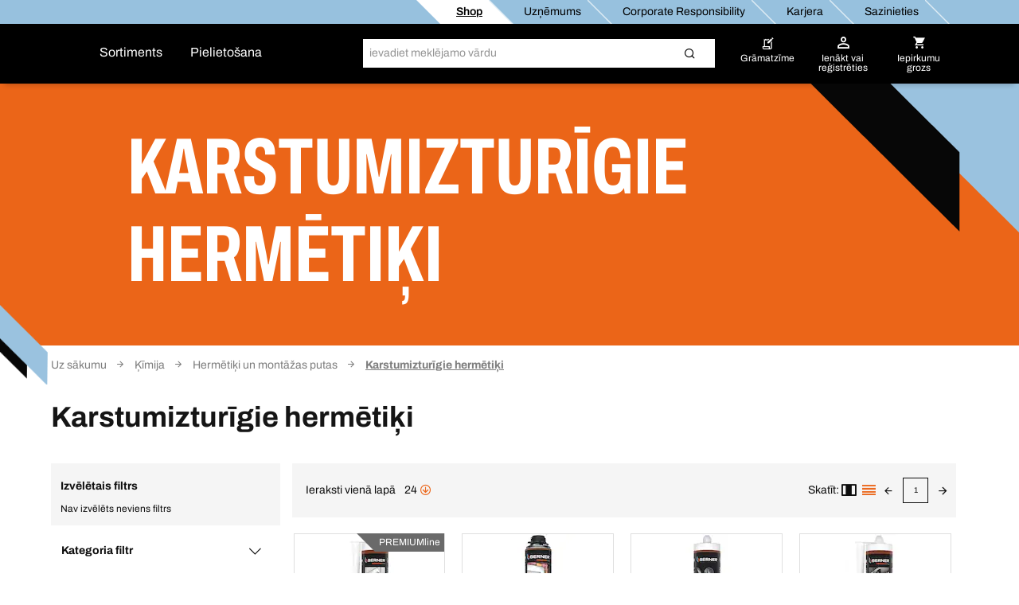

--- FILE ---
content_type: text/html;charset=UTF-8
request_url: https://shop.berner.eu/lv-lv/dsc/43633940-karstumizturgie-hermtii/
body_size: 38502
content:
<!DOCTYPE html>
<html lang="lv" class="">
    <head>
        <meta charset="utf-8">
        <meta http-equiv="X-UA-Compatible" content="IE=edge">
        <meta name="viewport" content="width=device-width, initial-scale=1, maximum-scale=1, minimum-scale=1">
        <link rel="preconnect dns-prefetch" href="https://mediaserver.berner.eu" crossorigin/>

<meta name="title" content="Karstumizturīgie hermētiķi" />
        <meta name="description" content="Karstumizturīgie hermētiķi" />
        <meta name="apple-itunes-app" content="app-id=562860692"/>
        <script type="text/javascript" src="/lv-lv/ruxitagentjs_ICA7NQVfgqrux_10327251022105625.js" data-dtconfig="app=b1d279adebd76949|ssc=1|owasp=1|featureHash=ICA7NQVfgqrux|msl=153600|srsr=25000|rdnt=1|uxrgce=1|cuc=4x1lshsu|srms=2,1,0,0%2Ftextarea%2Cinput%2Cselect%2Coption;0%2Fdatalist;0%2Fform%20button;0%2F%5Bdata-dtrum-input%5D;0%2F.data-dtrum-input;1%2F%5Edata%28%28%5C-.%2B%24%29%7C%24%29|mel=100000|expw=1|dpvc=1|lastModification=1766408675795|tp=500,50,0|srbbv=2|agentUri=/lv-lv/ruxitagentjs_ICA7NQVfgqrux_10327251022105625.js|reportUrl=/lv-lv/rb_05d168c3-d5ca-4469-9509-a30e3c1de237|rid=RID_-153801226|rpid=323718169|domain=berner.eu" async></script><link rel="alternate" hreflang="hu-HU" href="https://shop.berner.eu/hu-hu/dsc/43633940-hallo-toemites/"/>
                    <link rel="alternate" hreflang="x-default" href="https://shop.berner.eu/de-de/dsc/43633940-hitzeresistente-dichtungsmasse/"/>
                        <link rel="alternate" hreflang="de-DE" href="https://shop.berner.eu/de-de/dsc/43633940-hitzeresistente-dichtungsmasse/"/>
                    <link rel="alternate" hreflang="hr-HR" href="https://shop.berner.eu/hr-hr/dsc/43633940-brtvila-otporna-na-visoke-temperature/"/>
                    <link rel="alternate" hreflang="lv-LV" href="https://shop.berner.eu/lv-lv/dsc/43633940-karstumizturgie-hermtii/"/>
                    <link rel="alternate" hreflang="sk-SK" href="https://shop.berner.eu/sk-sk/dsc/43633940-iaruvzdorne-tesniace-tmely/"/>
                    <link rel="alternate" hreflang="es-ES" href="https://shop.berner.eu/es-es/dsc/43633940-selladores-resistentes-al-calor/"/>
                    <link rel="alternate" hreflang="lt-LT" href="https://shop.berner.eu/lt-lt/dsc/43633940-kariui-atspars-sandarikliai/"/>
                    <link rel="alternate" hreflang="no-NO" href="https://shop.berner.eu/no-no/dsc/43633940-varmebestandige-fugemasser/"/>
                    <link rel="alternate" hreflang="it-IT" href="https://shop.berner.eu/it-it/dsc/43633940-sigillanti-resistenti-al-calore/"/>
                    <link rel="alternate" hreflang="de-AT" href="https://shop.berner.eu/at-de/dsc/43633940-hitzeresistente-dichtungsmasse/"/>
                    <link rel="alternate" hreflang="pl-PL" href="https://shop.berner.eu/pl-pl/dsc/43633940-szczeliwa-wysokotemperaturowe/"/>
                    <link rel="alternate" hreflang="pt-PT" href="https://shop.berner.eu/pt-pt/dsc/43633940-vedantes-para-altas-temperaturas/"/>
                    <link rel="alternate" hreflang="nl-NL" href="https://shop.berner.eu/nl-nl/dsc/43633940-hitte-bestendige-afdichtmiddelen/"/>
                    <link rel="alternate" hreflang="ro-RO" href="https://shop.berner.eu/ro-ro/dsc/43633940-etanani-rezisteni-la-temperaturi-ridicate/"/>
                    <link rel="alternate" hreflang="fr-BE" href="https://shop.berner.eu/be-fr/dsc/43633940-scellants-resistants-a-la-chaleur/"/>
                    <link rel="alternate" hreflang="sv-SE" href="https://shop.berner.eu/se-sv/dsc/43633940-vaermeresistenta-foerseglingar/"/>
                    <link rel="alternate" hreflang="fr-CH" href="https://shop.berner.eu/ch-fr/dsc/43633940-scellants-resistants-a-la-chaleur/"/>
                    <link rel="alternate" hreflang="it-CH" href="https://shop.berner.eu/ch-it/dsc/43633940-sigillanti-resistenti-al-calore/"/>
                    <link rel="alternate" hreflang="da-DK" href="https://shop.berner.eu/dk-da/dsc/43633940-varmebestandig-fugemasse/"/>
                    <link rel="alternate" hreflang="fr-FR" href="https://shop.berner.eu/fr-fr/dsc/43633940-mastics-et-mousses-haute-temperature/"/>
                    <link rel="alternate" hreflang="cs-CZ" href="https://shop.berner.eu/cz-cs/dsc/43633940-aruvzdorne-tsnici-tmely/"/>
                    <link rel="alternate" hreflang="de-CH" href="https://shop.berner.eu/ch-de/dsc/43633940-hitzeresistente-dichtungsmasse/"/>
                    <link rel="canonical" href="https://shop.berner.eu/lv-lv/dsc/43633940-karstumizturgie-hermtii/">
        



    
    <link rel="preconnect" href="//web.cmp.usercentrics.eu">
    <link rel="preconnect" href="//api.usercentrics.eu">
    <link rel="preconnect" href="//consent-api.service.consent.usercentrics.eu">
    <link rel="preconnect" href="//v1.api.service.cmp.usercentrics.eu">
    <link rel="preconnect" href="//privacy-proxy.usercentrics.eu">

    <link rel="preload" href="//web.cmp.usercentrics.eu/ui/loader.js" as="script">
    <link rel="preload" href="//privacy-proxy.usercentrics.eu/latest/uc-block.bundle.js" as="script">

    <script id="usercentrics-cmp" data-settings-id="_dzsxopV6" src="https://web.cmp.usercentrics.eu/ui/loader.js" async></script>
    <script type="application/javascript" src="https://privacy-proxy.usercentrics.eu/latest/uc-block.bundle.js"></script>
    <script>
        if ('IntersectionObserver' in window) {
            uc.blockOnly([
                'BJz7qNsdj-7', 
                'S1pcEj_jZX' 
            ]);
            uc.blockElements({
                'S1pcEj_jZX': '#cboxContent #map', 
                'S1pcEj_jZX': '#berner-location #map' 
            });
            uc.reloadOnOptIn('S1pcEj_jZX');
        }
    </script>


    
    

<link rel="apple-touch-icon" sizes="180x180" href="/lv-lv/_ui/common/img/fav/apple-touch-icon.png">
<link rel="icon" type="image/png" sizes="32x32" href="/lv-lv/_ui/common/img/fav/favicon-32x32.png">
<link rel="icon" type="image/png" sizes="16x16" href="/lv-lv/_ui/common/img/fav/favicon-16x16.png">
<link rel="manifest" href="/lv-lv/_ui/common/img/fav/site.webmanifest">
<link rel="mask-icon" href="/lv-lv/_ui/common/img/fav/safari-pinned-tab.svg" color="#5bbad5">
<meta name="msapplication-TileColor" content="#da532c">
<meta name="theme-color" content="#ffffff">
<title>Karstumizturīgie hermētiķi</title>
        <link rel="stylesheet" type="text/css" media="all" href="/lv-lv/_ui/minifiedFiles/css/berner.css?version=d71d95522eb548fe8ed216505a9a2ddac6a5cc70"/>
        <script src="/lv-lv/_ui/common/js/lib/jquery-3.7.1.min.js"></script>

<script id="berner-config">

    /*<![CDATA[*/
    var berner = {
        config: { baseUrl: 'https://shop.berner.eu', siteRootUrl: '/', rctx: '/lv-lv', shopLevel: 3, language: 'lv', locale: 'lv', dateFormat: 'y. d. MMM' , supportedDateFormats: '["y. d. MMM","y. d. MMM HH:mm","dd.MM.yy"]', imgFallback: '/lv-lv/_ui/common/img/no_image_fallback.png', prices: 'net', currencySymbol: '€', currencyIso: 'EUR', userAreaUrl: '/self-service', theme: "berner", angularToken: '', baseStoreId: 'Berner_LV_Site' },
        user: { anonymous: 'true', loadingPricesMessages:'Notiek ielāde...', hidePricesMessages:'',isAdmUser:'false', hidePrices:false, prices: false, pricesToggle: false,  showCrossSellingOverlay: true, avoidCrossSellingOverlay: false},
        customer: { uid: '', selectedDepartmentId: ''},minicartLiveBook: { status: ''},
        salescompany: {hideArticlePrices: 'false' },
        smartEditEnabled: false
    };
   
    /*]]>*/
</script>

<meta name="_csrf" content="748970c2-d120-46ef-800f-7b47bae85804"/>
<script src="/lv-lv/_ui/common/js/src/berner.translations_lv.js?version=d71d95522eb548fe8ed216505a9a2ddac6a5cc70"></script>

        <script type="text/javascript" src="/lv-lv/_ui/minifiedFiles/js/berner.js?version=d71d95522eb548fe8ed216505a9a2ddac6a5cc70"></script>
        <script type="application/ld+json">
    {
        "@context": "http://schema.org/",
        "@type": "WebSite",
        "name": "BERNER",
        "url": "https://shop.berner.eu/lv-lv/",
        "potentialAction": {
            "@type": "SearchAction",
            "target": "https://shop.berner.eu/lv-lv/search?text={search_term_string}",
            "query-input": "required name=search_term_string"
        }
    }
</script>

<script type="application/ld+json">
        {
  "@context" : "http://schema.org/",
  "@type" : "Organization",
  "image" : "/lv-lv/_ui/theme/berner/img/berner-logo.svg",
  "address" : {
    "@context" : "http://schema.org/",
    "@type" : "PostalAddress",
    "addressCountry" : "LV",
    "streetAddress" : "Liliju iela 20",
    "postalCode" : "LV-2167",
    "addressLocality" : "Mārupe"
  },
  "name" : "Albert Berner SIA",
  "logo" : "/lv-lv/_ui/theme/berner/img/berner-logo.svg",
  "telephone" : "+371 67840007",
  "url" : "https://shop.berner.eu/lv-lv/",
  "email" : "info@berner.lv",
  "founder" : "Albert Berner",
  "foundingDate" : "1957-04-01",
  "foundingLocation" : "Künzelsau, Germany"
}</script>
</head>

    <body class="smartedit-page-uid-categoryLevel03Page smartedit-page-uuid-eyJpdGVtSWQiOiJjYXRlZ29yeUxldmVsMDNQYWdlIiwiY2F0YWxvZ0lkIjoiQmVybmVyX0xWX0NNUyIsImNhdGFsb2dWZXJzaW9uIjoiT25saW5lIn0= smartedit-catalog-version-uuid-Berner_LV_CMS/Online  language-lv">
        <script>
            var dataLayer = dataLayer || [],
                dataLayerStash = [];
        </script>

        <script>
                dataLayer.push({"EXPORT_CUSTOMER":"No","chatCustomerMail":"","clientId":"-1759954196.1769389604844","customerType":"ANONYMOUS","hybrisClientId":"-1759954196.1769389604844","salescompany":"Berner LV","timestamp":"2026-01-26T02:06:44.856+01:00"});
                
                dataLayer.push({
                    'httpStatus': '200'
                });
            </script>

            <noscript>
                <iframe src="//sgtm.berner.eu/ns.html?id=GTM-5HR83DX" height="0"
                        width="0" style="display:none;" class="v-hidden"></iframe>
            </noscript>
            <script>(function (w, d, s, l, i) {
                w[l] = w[l] || [];
                w[l].push({'gtm.start': new Date().getTime(), event: 'gtm.js'});
                var f = d.getElementsByTagName(s)[0],
                        j = d.createElement(s), dl = l != 'dataLayer' ? '&l=' + l : '';
                j.async = true;
                j.src = '//sgtm.berner.eu/gtm.js?id=' + i + dl;
                f.parentNode.insertBefore(j, f);
            })(window, document, 'script', 'dataLayer', 'GTM-5HR83DX');
            </script>

            <div class="toasty">
	<button type="button" class="close">&times;</button>
	<p>Alert message</p>
</div>

<div class="mainHeader js-mainHeader">
	<div id="seach-suggest-overlay"></div>
	<div class="mainHeader-row-top clearfix">
		<div class="mainHeader-row-top-right">

			<div class="mainHeaderBar-info js-mainHeaderBar-info">
				<span class="bicon bicon-cross"></span>
				<div class="mainHeaderBar-info-links show-all">
					<div class="link-list">
	<a href="/lv-lv/" title=""
                   class=""   data-selenium="defaultNavigationLinkDepot"><div class="link-list-title" data-title="Shop">
						Shop</div>
				</a>
            </div>

<div class="link-list">
	<a href="/lv-lv/company/berner" title=""
                   class=""   data-selenium="defaultNavigationLinkCompany"><div class="link-list-title" data-title="Uzņēmums">
						Uzņēmums</div>
				</a>
            </div>

<div class="link-list">
	<a href="https://shop.berner.eu/cr/index_lv_LV.html" title=""
                   class=""   data-selenium="defaultNavigationLinkCorporateResponsibility"><div class="link-list-title" data-title="Corporate Responsibility">
						Corporate Responsibility</div>
				</a>
            </div>

<div class="link-list">
	<a href="/lv-lv/career/welcome" title=""
                   class=""   data-selenium="defaultNavigationLinkCareer"><div class="link-list-title" data-title="Karjera">
						Karjera</div>
				</a>
            </div>

<div class="link-list">
	<a href="/lv-lv/contact" title=""
                   class=""   data-selenium="defaultNavigationLinkContact"><div class="link-list-title" data-title="Sazinieties">
						Sazinieties</div>
				</a>
            </div>

</div>
				</div>

			</div>
	</div>

	<div class="mainHeader-row-middle clearfix desktop-view">
			<div class="mainHeader-row-top-left">
				<div class="mainHeader-logo">
    <a aria-label="Berner" href="/lv-lv/" class="logo">
        <img loading="lazy" width="134" height="29" src="/medias/BERNER-standard-COLOR-WHITE-RGB.svg?context=bWFzdGVyfHJvb3R8MjE2NnxpbWFnZS9zdmcreG1sfGg1NC9oZmYvMTUwNjIwNjUzODEzNzkwLnN2Z3w4ZjFmMDgzZWEzZjNlOWI3MzEwMzY3YzM0OWE4ZjFjODIyYzAzOGUxMTlmNjI4NzFlZDY1ZGM5MjUwOGM4M2Yz&attachment=true" alt=""/>
    </a>
</div></div>
			<div class="mainHeader-links hidden-xs">
					<span class="mainHeader-showCategories hidden-xs mainHeaderBar-btn show-assortment js-mainHeader-menu-link" tabindex="0">
				Sortiments</span>
	<span class="mainHeader-showCategories hidden-sm hidden-md hidden-lg mainHeaderBar-btn js-mainHeader-menu-link show-assortment">
	Sortiments</span>


<a href="/lv-lv/applicationOverviewPage" title=""
                   class="mainHeader-showCategories hidden-xs mainHeaderBar-btn"   data-selenium="defaultApplicationLinkGlobal">Pielietošana</a>
            <a href="/lv-lv/applicationOverviewPage" title=""
                   class="mainHeader-showCategories hidden-sm hidden-md hidden-lg mainHeaderBar-btn"   data-selenium="defaultApplicationLinkGlobal">Pielietošana</a>
            </div>
			<div class="yCmsContentSlot mainHeader-search js-mainHeader-search">
<div class="site-search" data-history='[]'>
        <div class="site-search-inner">
            <form id="search_form" name="search_form" method="get" action="/lv-lv/search"
                  data-suggesturl="/lv-lv/search/suggest">
                <div class="input-group">
                    <span class="input-group-btn input-group-btn-icon">
                        <button class="btn btn-link">
                            <span class="bicon bicon-Search"></span>
                        </button>
                    </span>
                   <div id="complete"></div>
                    <input aria-label="Meklēt" class="form-control main-search" type="text" name="text"
                    
                           placeholder="ievadiet meklējamo vārdu" autocomplete="off">
                    <span class="input-group-btn">
                        <button type="submit" class="btn btn-search-icon">
                            <span class="bicon bicon-site-search"></span>
                            </button>
                    </span>
                    <span class="input-group-btn input-group-btn-close js-mainHeader-nav-search">
                        <button class="btn btn-link">
                            <span class="bicon bicon-close"></span>
                        </button>
                    </span>
                </div>
                <input id="categorysuggestions_val" type="hidden" value="Ieteikumi"/>
                <input id="productsuggestions_val" type="hidden" value="Produktu meklētājs"/>
                <input id="brandsuggestions_val" type="hidden" value="zīmola ieteikumi"/>
                <input id="searchtermsuggestions_val" type="hidden" value="meklēšanas ieteikumi"/>
                <input id="cmssuggestions_val" type="hidden" value="kampaņas"/>
                <input id="searchHistory_val" type="hidden" value="Meklēšanas vēsture"/>
            </form>

                <div class="search-autocomplete">
                <div id="suggestLayer" class="search-autocomplete-wrapper" data-service-email="web@berner.lv" data-service-number=""
                        >
                </div>
            </div>
        </div>
    </div>
</div><div class="yCmsContentSlot mainHeader-nav">
<a href="/lv-lv/self-service/bookmarks" class="mainHeader-nav-bookmarks hidden-xs" title="Grāmatzīme">
			<span class="bicon bicon-bookmark"></span>
			<div class="mainHeader-nav-login-text">
				Grāmatzīme</div>
		</a>
	<a class="mainHeader-nav-login js-mainHeaderFlyout-btn js-mainHeaderFlyout-login-btn " data-selenium="loginDropdownLink" href="/lv-lv/login" >
				<span class="bicon bicon-login"
					title="Iepirkumu grozs">
				</span>
				<span class="mainHeader-nav-login-text mainHeader-nav-login-text-login">
					Ienākt vai reģistrēties</span>
			</a>
		<a aria-label="Iepirkumu grozs" class="mainHeader-nav-cart js-mainHeaderFlyout-btn js-mainHeaderFlyout-cart-btn" href="/lv-lv/checkout" data-berner-minicart="{&quot;entryCount&quot;:0,&quot;totalUnitCount&quot;:0,&quot;entries&quot;:[],&quot;countinfo&quot;:&quot;tuk&scaron;s&quot;,&quot;shownProductCount&quot;:3,&quot;entryPrices&quot;:null,&quot;showFreeDeliveryInfoTeaser&quot;:false,&quot;diffFreeShipping&quot;:null}">
				<span class="bicon bicon-cart" title="Iepirkumu grozs"></span>
				<span class="mainHeader-nav-login-text mainHeader-nav-login-text-cart">Iepirkumu grozs</span>
			</a>
			<script id="minicarttmpl" type="text/x-handlebars-template">
		<div class="minicartIconContainer">
			<div class="{{{getIconClass berner="cart" bti="cart"}}} cartIcon"
				title="Iepirkumu grozs">
				{{#ifCond entryCount '>' 0}}
					<span class="cartIconCount">
							{{entryCount}}
					</span>
				{{/ifCond}}
			</div>
			<span class="mainHeader-nav-login-text mainHeader-nav-login-text-cart">Iepirkumu grozs</span>
		</div>

	<div class="minicart js-mainHeaderFlyout checkout-warenkorb js-mainHeaderFlyout-cart">
		<button class="btn btn-link minicart-close js-mainHeaderFlyout-cart-close"><span class="{{{getIconClass berner="close" bti="close"}}}"></span></button>
		<div class="schnell-erfassung">
			<form class="berner-atc-codes" data-berner-available="true" data-berner-cart-id="{{pk}}">
				<div class="headline">Ātrā produktu atlase</div>
				<p>Produktu atlasīšana pēc produkta artikuliem</p>
				<div class="subheadline">
					<strong>
						Artikuls.</strong>
				</div>
				<button type="submit" class="btn btn-link btn-sm pull-right" data-berner-title="js.loginlayer.atctitle" data-berner-text="js.loginlayer.atctext"><span class="{{{getIconClass berner="cart" bti="cart"}}}"></span></button>
				<div class="form-group quickEntry ui-front">
					<input type="text" class="form-control"/>
				</div>
				<div class="schnell-erfassung-info">
					Atdaliet artikula numurus ar komatiem</div>
			</form>
		</div>
		<ul class="berner-cart-toggled">
			{{#entries}}
			<li class="berner-minicart-line">
				<div class="left">
					<div class="thumb">{{#thumbnail}}<a href="/lv-lv/{{../articleUrl}}"><img loading="lazy" src="{{thumbNailUrl}}" alt="{{altText}}"></a>{{/thumbnail}}
					</div>
				</div>
				<div class="right">
					<div class="berner-remove">
						<button data-berner-minicart-remove="{{id}}"  data-berner-minicart-product-id="{{articleCode}}" data-berner-minicart-product-price="{{totalPrices.net.value}}" data-berner-minicart-product-quantity="{{quantity}}">
							<span class="{{{getIconClass berner="trash-icon" bti="trash-icon"}}} minicartTrashIcon"></span>
						</button>
					</div>
					</div>
				<div class="name berner-name">
					<a {{#getOnlineUrl "" articleUrl articleCode }}{{/getOnlineUrl}}>{{articleName}}</a>
					<br>
					Daudzums:
					{{quantity}}
				</div>
			</li>
			{{/entries}}
		</ul>
		<div class="form-group">
			<a href="/lv-lv/checkout" class="btn btn-secondary">
				<span>
					Doties uz preču grozu
				 	({{countinfo}}) 
				</span>
			</a>
		</div>
		{{#if showFreeDeliveryInfoTeaser }}
			{{#if diffFreeShipping}}
				<div class="minicart-free-delivery-wrapper">
					<div class="js-diffFreeShipping-minicart CHCartError">
						<span class="diffFreeShipping">Lūdzu, ievietojiet grozā {{diffFreeShipping}} , lai saņemtu bezmaksas piegādi</span>
						<span class="bicon bicon-shipment-tracking diffFreeShipping-icon"></span>
					</div>
				</div>
			{{/if}}
		{{/if}}
	</div>

</script>
<div class="mainHeaderFlyout-underlay js-mainHeaderFlyout-underlay"></div>

 <div class="mainHeaderFlyout-login js-mainHeaderFlyout js-mainHeaderFlyout-login hidden-xs" data-selenium="login-dropdown"  >
			<button aria-label="Close" class="btn btn-link mainHeaderFlyout-login-close js-mainHeaderFlyout-login-close"><span class="bicon bicon-close"></span></button>
			<div class="row">
				<div class="col-sm-7">
					<div class="mainHeaderFlyout-login-title">
						<strong>
							Pieslēgties </strong>
					</div>
					<div class="mainHeaderFlyout-login-form login-form">
						




























<form id="loginFlyout" name="loginFlyout" data-selenium="loginForm" action="/lv-lv/login" method="post" autocomplete="off">


    <input id="loginWindow-loginFlyout" name="loginWindow" type="hidden" value=""/>
    
    <fieldset class="js-sync-login-form js-sync-height">
        <div class="form-group ">
            <label for="email-loginFlyout">Jūsu e-pasta adrese<span class="hide-for-bti">*</span></label>
            <input id="email-loginFlyout" name="email" data-selenium="email" name="email" type="text" class="form-control" value="" autocomplete="username"/>

            
            <input type="text" class="form-control" id="second-name-login" name="secondName" tabindex="-1"  autocomplete="off"/>
        </div>

        <div class="form-group  passToggleContainer">
            <label for="password-loginFlyout">Parole<span class="hide-for-bti">*</span></label>
            <input id="password-loginFlyout" name="password" data-selenium="password" name="password" type="password" class="form-control" value="" autocomplete="current-password"/>
            <span class="bicon bicon-eyeCross toggleShowPasskey" data-toggle="#password-loginFlyout"></span>
        </div>

        <a href="#" class="mainHeaderFlyout-login-lostPassword js-password-vergessen" data-selenium="lostPassLink">
            Aizmirsi paroli?
        </a>

        <div class="berner-validation error berner-validation-emailNotUnique" style="display: none;" data-selenium="berner-validation-emailNotUnique">Lūdzu papildus ievadiet klienta numuru!</div>
        <div class="berner-validation error berner-validation-userNotFound" style="display: none;">Jūsu pieteikšanās mēģinājums ir neveiksmīgs. Lūdzu, pārbaudiet ievades datus.</div>
        <div class="berner-validation error berner-validation-loginDisabled" style="display: none;" data-selenium="berner-validation-loginDisabled">Jūsu pieteikšanās mēģinājums ir neveiksmīgs. Lūdzu, pārbaudiet ievades datus.</div>
        <div class="berner-validation error berner-validation-badCredentials" style="display: none;" data-selenium="berner-validation-badCredentials">Jūsu pieteikšanās mēģinājums ir neveiksmīgs. Lūdzu, pārbaudiet ievades datus.</div>
        <div class="berner-validation error berner-validation-loginPendingConfirmation" style="display: none;" data-selenium="berner-validation-loginPendingConfirmation">Gaida e-pasta apstiprinājums</div>

        <div class="berner-validation error berner-validation-usernNotValidByCustomerAdmin" style="display: none;" data-selenium="berner-validation-usernNotValidByCustomerAdmin">konts nav aktivizēts. Lūdzu, apstipriniet savu e-pastu</div>
        <div class="berner-validation error berner-validation-logindeclinebycustomadmin" style="display: none;" data-selenium="berner-validation-logindeclinebycustomadmin">Administrators noraidīja lietotāju</div>

        <div class="berner-validation error berner-validation-loginBlockedForSecurity" style="display: none;" data-selenium="berner-validation-loginBlockedForSecurity">Jūsu pieteikšanās mēģinājums ir neveiksmīgs. Lūdzu, pārbaudiet ievades datus.</div>
        <div class="berner-validation error berner-validation-loginBlockedAfterTry" style="display: none;" data-selenium="berner-validation-loginblockedaftertry">jūsu konts tika bloķēts pārāk daudzu neveiksmīgu pieteikšanās mēģinājumu dēļ</div>
        <div class="berner-validation error berner-validation-waitForSecurity" style="display: none;" data-selenium="berner-validation-waitForSecurity" data-countdown="null">mēģiniet vēlreiz pēc {0}</div>
        <div class="berner-validation error berner-validation-session-lost" style="display: none;"} data-selenium="berner-validation-session-lost" >
            Jūsu sesijas termiņš ir beidzies. Lūdzu, atsvaidziniet lapu un mēģiniet pieslēgties vēlreiz.
        </div>

        <input id="redirect-loginFlyout" name="redirect" type="hidden" value="1" value=""/>
    </fieldset>

    <button class="form-group-button-container login-button-container btn btn-secondary" type="submit">
        <span id="loginFlyout12" class="js-login input-login" data-selenium="loginButton">Ienākt</span>
        
            <span class="bicon bicon-arrow-right-circle button-blue-bicon-right-arrow"></span>
        
    </button>

    
        <a href="#"
           class="small-link" style="display: none;" id="overlay-login" data-selenium="sendConfirmationEmailButton">Atkārtoti nosūtīt apstiprinājuma e-pastu</a>
    
<div>
<input type="hidden" name="_csrf" value="748970c2-d120-46ef-800f-7b47bae85804" />
</div></form>
</div>

					<div class="login-progress">
						<div class="loading-icon">
							<span class="bicon bicon-cog icon-spin cog"></span>
						</div>
						<p>
							Ieejot sistēmā...</p>
					</div>
				</div>

				<div class="col-sm-5">
					<div class="mainHeaderFlyout-login-side">
						<div class="mainHeaderFlyout-login-title">
							<strong>
								Reģistrēties un <br>kļūt par tiešsaistes klientu!</strong>
						</div>


						<div class="mainHeaderFlyout-login-desc">
								Izmanto visas e-veikala priekšrocības!</div>
						<a id="register-btn" data-selenium="register-btn" class="btn btn-secondary btn-block" href="https://shop.berner.eu/lv-lv/register">
							Izveidot jaunu kontu</a>

                        </div>
				</div>
			</div>
		</div>
	







<div class="info-loggedout-wrapper js-info-loggedout-save">
    <div class="info-loggedout">
        <div class="line"></div>
        <div class="row">
            
            <div class="col-sm-6">

                <div class="info-loggedout-headline">Ienākt</div>
                




























<form id="loginAddToBookmarksOverlayTab" name="loginAddToBookmarksOverlayTab" data-selenium="loginForm" action="/lv-lv/login" method="post" autocomplete="off">


    <input id="loginWindow-loginAddToBookmarksOverlayTab" name="loginWindow" type="hidden" value="loginForBookmarksOverlay" value=""/>
    
    <fieldset class="js-sync-login-form js-sync-height">
        <div class="form-group ">
            <label for="email-loginAddToBookmarksOverlayTab">Jūsu e-pasta adrese<span class="hide-for-bti">*</span></label>
            <input id="email-loginAddToBookmarksOverlayTab" name="email" data-selenium="email" name="email" type="text" class="form-control" value="" autocomplete="username"/>

            
            <input type="text" class="form-control" id="second-name-login" name="secondName" tabindex="-1"  autocomplete="off"/>
        </div>

        <div class="form-group  passToggleContainer">
            <label for="password-loginAddToBookmarksOverlayTab">Parole<span class="hide-for-bti">*</span></label>
            <input id="password-loginAddToBookmarksOverlayTab" name="password" data-selenium="password" name="password" type="password" class="form-control" value="" autocomplete="current-password"/>
            <span class="bicon bicon-eyeCross toggleShowPasskey" data-toggle="#password-loginAddToBookmarksOverlayTab"></span>
        </div>

        <a href="#" class="mainHeaderFlyout-login-lostPassword js-password-vergessen" data-selenium="lostPassLink">
            Aizmirsi paroli?
        </a>

        <div class="berner-validation error berner-validation-emailNotUnique" style="display: none;" data-selenium="berner-validation-emailNotUnique">Lūdzu papildus ievadiet klienta numuru!</div>
        <div class="berner-validation error berner-validation-userNotFound" style="display: none;">Jūsu pieteikšanās mēģinājums ir neveiksmīgs. Lūdzu, pārbaudiet ievades datus.</div>
        <div class="berner-validation error berner-validation-loginDisabled" style="display: none;" data-selenium="berner-validation-loginDisabled">Jūsu pieteikšanās mēģinājums ir neveiksmīgs. Lūdzu, pārbaudiet ievades datus.</div>
        <div class="berner-validation error berner-validation-badCredentials" style="display: none;" data-selenium="berner-validation-badCredentials">Jūsu pieteikšanās mēģinājums ir neveiksmīgs. Lūdzu, pārbaudiet ievades datus.</div>
        <div class="berner-validation error berner-validation-loginPendingConfirmation" style="display: none;" data-selenium="berner-validation-loginPendingConfirmation">Gaida e-pasta apstiprinājums</div>

        <div class="berner-validation error berner-validation-usernNotValidByCustomerAdmin" style="display: none;" data-selenium="berner-validation-usernNotValidByCustomerAdmin">konts nav aktivizēts. Lūdzu, apstipriniet savu e-pastu</div>
        <div class="berner-validation error berner-validation-logindeclinebycustomadmin" style="display: none;" data-selenium="berner-validation-logindeclinebycustomadmin">Administrators noraidīja lietotāju</div>

        <div class="berner-validation error berner-validation-loginBlockedForSecurity" style="display: none;" data-selenium="berner-validation-loginBlockedForSecurity">Jūsu pieteikšanās mēģinājums ir neveiksmīgs. Lūdzu, pārbaudiet ievades datus.</div>
        <div class="berner-validation error berner-validation-loginBlockedAfterTry" style="display: none;" data-selenium="berner-validation-loginblockedaftertry">jūsu konts tika bloķēts pārāk daudzu neveiksmīgu pieteikšanās mēģinājumu dēļ</div>
        <div class="berner-validation error berner-validation-waitForSecurity" style="display: none;" data-selenium="berner-validation-waitForSecurity" data-countdown="null">mēģiniet vēlreiz pēc {0}</div>
        <div class="berner-validation error berner-validation-session-lost" style="display: none;"} data-selenium="berner-validation-session-lost" >
            Jūsu sesijas termiņš ir beidzies. Lūdzu, atsvaidziniet lapu un mēģiniet pieslēgties vēlreiz.
        </div>

        <input id="redirect-loginAddToBookmarksOverlayTab" name="redirect" type="hidden" value="1" value=""/>
    </fieldset>

    <button class="form-group-button-container login-button-container btn btn-secondary" type="submit">
        <span id="loginAddToBookmarksOverlayTab12" class="js-login input-login" data-selenium="loginButton">Ienākt</span>
        
            <span class="bicon bicon-arrow-right-circle button-blue-bicon-right-arrow"></span>
        
    </button>

    
        <a href="#"
           class="small-link" style="display: none;" id="overlay-login" data-selenium="sendConfirmationEmailButton">Atkārtoti nosūtīt apstiprinājuma e-pastu</a>
    
<div>
<input type="hidden" name="_csrf" value="748970c2-d120-46ef-800f-7b47bae85804" />
</div></form>

            </div>

            
            <div class="col-sm-6">
                
                    <div class="info-loggedout-register-wrapper">
                
                <div class="info-loggedout-headline">Reģistrēties tūlīt</div>

                <div class="info-loggedout-open-account-info js-sync-login-form">
                    
                    Izmanto visas e-veikala priekšrocības!
                </div>
                    


                

                <button id="register-btn" data-selenium="register-btn" class="btn btn-block btn-secondary"
                        onClick="window.location.href='https://shop.berner.eu/lv-lv/register'">
                    
                    Izveidot jaunu kontu
                </button>
                        
                
                    </div>
                

            </div>
        </div>
    </div>
</div>
</div><div class="mainHeader-links hidden-sm hidden-md hidden-lg">
			<span class="mainHeader-showCategories hidden-xs mainHeaderBar-btn show-assortment js-mainHeader-menu-link" tabindex="0">
				Sortiments</span>
	<span class="mainHeader-showCategories hidden-sm hidden-md hidden-lg mainHeaderBar-btn js-mainHeader-menu-link show-assortment">
	Sortiments</span>


<a href="/lv-lv/applicationOverviewPage" title=""
                   class="mainHeader-showCategories hidden-xs mainHeaderBar-btn"   data-selenium="defaultApplicationLinkGlobal">Pielietošana</a>
            <a href="/lv-lv/applicationOverviewPage" title=""
                   class="mainHeader-showCategories hidden-sm hidden-md hidden-lg mainHeaderBar-btn"   data-selenium="defaultApplicationLinkGlobal">Pielietošana</a>
            </div>
		</div>

	<div class="mainNav js-mainHeaderFlyout js-mainNav" data-campaign-url="/lv-lv/ffcampaigns/campaign" data-carouselcampaign-url="/lv-lv/ffcampaigns/navigationcarousel">
    <div style="display: flex; flex-direction: row; position: absolute;">
        <div class="mainNav-lvl1 js-mainNav-lvl1">
            <div class="container-button-close container-button">
                <button class="close-button js-close-button js-mainNav-lvl1-close"></button>
            </div>
            <span class="mainNav-headline"></span>
            <button class="mainNav-lvl1-link js-mainNav-lvl1-link has-sub"
                        
                            data-item="menu1"
                            data-output="campaignHtml1"
                            data-campaign="43287517[DC]"
                        
                    >

                    <div class="mainNav-lvl1-link-inner">
                        <div class="alignLongText">
                            <img loading="lazy" width="32" height="32" class="category-img" src="/medias/43287517.png?context=bWFzdGVyfHJvb3R8MjY4NnxpbWFnZS9wbmd8aDI2L2hhNy8xNTA2MTc3NDkzMjM4MDYucG5nfDk3OTBkOWVlYzRlZmVmMjM3ZjZkMTVmYjc4ZDk1ODg0YjEyOThjYTNjZTFiZTczODkyM2NlZjIxYmNiOWNhNGI" alt="Ķīmija"/>
                            <span class="js-prudsys-recommendations-over-event mainNav-lvl1-link-name"
                                data-category-code="43287517[DC]"
                                data-loading="true">
                                Ķīmija</span>
                        </div>
                        <span class="arrow-right"></span>
                    </div>
                </button>
            <button class="mainNav-lvl1-link js-mainNav-lvl1-link has-sub"
                        
                            data-item="menu2"
                            data-output="campaignHtml2"
                            data-campaign="43287529[DC]"
                        
                    >

                    <div class="mainNav-lvl1-link-inner">
                        <div class="alignLongText">
                            <img loading="lazy" width="32" height="32" class="category-img" src="/medias/43287529.png?context=bWFzdGVyfHJvb3R8MTg0OHxpbWFnZS9wbmd8aDJiL2hkOS8xNTA2MTc3NDkzODkzNDIucG5nfDY0MDhiMmJhZDk3NGQzM2ZiOTU0NjI1MzQ1ZjhkYzI3YTAxZGM1YTliOTBhOWJiYmUxMWI5MTc0YWYxZDdhMDA" alt="Stiprināšana un fiksācija"/>
                            <span class="js-prudsys-recommendations-over-event mainNav-lvl1-link-name"
                                data-category-code="43287529[DC]"
                                data-loading="true">
                                Stiprināšana un fiksācija</span>
                        </div>
                        <span class="arrow-right"></span>
                    </div>
                </button>
            <button class="mainNav-lvl1-link js-mainNav-lvl1-link has-sub"
                        
                            data-item="menu3"
                            data-output="campaignHtml3"
                            data-campaign="43287531[DC]"
                        
                    >

                    <div class="mainNav-lvl1-link-inner">
                        <div class="alignLongText">
                            <img loading="lazy" width="32" height="32" class="category-img" src="/medias/43287531.png?context=bWFzdGVyfHJvb3R8MjQ2MHxpbWFnZS9wbmd8aDFhL2g1ZC8xNTA2MTc3NDk0NTQ4NzgucG5nfGRkYTQxOGVjMzMyMDZlZWM3YTFlOWY1ODczNzI5ODJjMGZlNTg3MTM1NjViYWFmOTQ0NTU3YzIyYTJhMGQ2MjQ" alt="Piederumi elektroinstrumentiem"/>
                            <span class="js-prudsys-recommendations-over-event mainNav-lvl1-link-name"
                                data-category-code="43287531[DC]"
                                data-loading="true">
                                Piederumi elektroinstrumentiem</span>
                        </div>
                        <span class="arrow-right"></span>
                    </div>
                </button>
            <button class="mainNav-lvl1-link js-mainNav-lvl1-link has-sub"
                        
                            data-item="menu4"
                            data-output="campaignHtml4"
                            data-campaign="43287539[DC]"
                        
                    >

                    <div class="mainNav-lvl1-link-inner">
                        <div class="alignLongText">
                            <img loading="lazy" width="32" height="32" class="category-img" src="/medias/43287539.png?context=bWFzdGVyfHJvb3R8MTIwNXxpbWFnZS9wbmd8aDQ4L2hlOS8xNTA2MTc3NDk1MjA0MTQucG5nfDk2NjQ5ZTMwNTBmYjU2YTQ4M2IxYmEwOGUxYjM0NTdiN2M4ZmIzNTUyOThlMWJlYWQxZWI1M2NlNjdlMWE4MzM" alt="Elektrība"/>
                            <span class="js-prudsys-recommendations-over-event mainNav-lvl1-link-name"
                                data-category-code="43287539[DC]"
                                data-loading="true">
                                Elektrība</span>
                        </div>
                        <span class="arrow-right"></span>
                    </div>
                </button>
            <button class="mainNav-lvl1-link js-mainNav-lvl1-link has-sub"
                        
                            data-item="menu5"
                            data-output="campaignHtml5"
                            data-campaign="43287543[DC]"
                        
                    >

                    <div class="mainNav-lvl1-link-inner">
                        <div class="alignLongText">
                            <img loading="lazy" width="32" height="32" class="category-img" src="/medias/43287543.png?context=bWFzdGVyfHJvb3R8MzQwNnxpbWFnZS9wbmd8aGVjL2gzNi8xNTA2MTc3NDk1ODU5NTAucG5nfGQ0YTAwYjRhNTMzZTQxNDIyYmQyNWRjNzZkMTViOWZlM2I4ODVkYjE4MWM2MTIyN2YxMWE4ODMwMzJkYmE2M2M" alt="Darba Drošība"/>
                            <span class="js-prudsys-recommendations-over-event mainNav-lvl1-link-name"
                                data-category-code="43287543[DC]"
                                data-loading="true">
                                Darba Drošība</span>
                        </div>
                        <span class="arrow-right"></span>
                    </div>
                </button>
            <button class="mainNav-lvl1-link js-mainNav-lvl1-link has-sub"
                        
                            data-item="menu6"
                            data-output="campaignHtml6"
                            data-campaign="43287541[DC]"
                        
                    >

                    <div class="mainNav-lvl1-link-inner">
                        <div class="alignLongText">
                            <img loading="lazy" width="32" height="32" class="category-img" src="/medias/43287541.png?context=bWFzdGVyfHJvb3R8MjM4OXxpbWFnZS9wbmd8aDNjL2g5Zi8xNTA2MTc3NDk2NTE0ODYucG5nfGQyN2E4M2JjYWYyYzkzMjRkNDViM2VhYTIxYTNkMzk4NzZlMzhjY2I5YTllMjVhMDNmNWVhNzM1YTMyNTFiMzc" alt="Instrumenti"/>
                            <span class="js-prudsys-recommendations-over-event mainNav-lvl1-link-name"
                                data-category-code="43287541[DC]"
                                data-loading="true">
                                Instrumenti</span>
                        </div>
                        <span class="arrow-right"></span>
                    </div>
                </button>
            <button class="mainNav-lvl1-link js-mainNav-lvl1-link has-sub"
                        
                            data-item="menu7"
                            data-output="campaignHtml7"
                            data-campaign="43590397[DC]"
                        
                    >

                    <div class="mainNav-lvl1-link-inner">
                        <div class="alignLongText">
                            <img loading="lazy" width="32" height="32" class="category-img" src="/medias/43590397.png?context=bWFzdGVyfHJvb3R8MTk4OHxpbWFnZS9wbmd8aDViL2gzNi8xNTA2MTc3NDk3MTcwMjIucG5nfDk1YjAzODZkNDBlZWRjYmUxMmYwMmEwOTMzYTMyNTBhMDQwZjU4NTE4ODk1NmMyOTlhZjVkMTA1MzY5NGQyYTE" alt="Darbnīcas aprīkojums"/>
                            <span class="js-prudsys-recommendations-over-event mainNav-lvl1-link-name"
                                data-category-code="43590397[DC]"
                                data-loading="true">
                                Darbnīcas aprīkojums</span>
                        </div>
                        <span class="arrow-right"></span>
                    </div>
                </button>
            <button class="mainNav-lvl1-link js-mainNav-lvl1-link has-sub"
                        
                            data-item="menu8"
                            data-output="campaignHtml8"
                            data-campaign="43287545[DC]"
                        
                    >

                    <div class="mainNav-lvl1-link-inner">
                        <div class="alignLongText">
                            <img loading="lazy" width="32" height="32" class="category-img" src="/medias/43287545.png?context=bWFzdGVyfHJvb3R8NDUzMHxpbWFnZS9wbmd8aDg0L2gwZC8xNTA2MTc3NDk3ODI1NTgucG5nfGIwMzlmY2RjZjNhMWIxNDhjYjY2ZWQwODRiN2JlMTg5Mzc1MzM3ZTc1MTQ4YTdmZmYyZWU4YmUyYjUyNDIzMDM" alt="Celtniecības materiāli"/>
                            <span class="js-prudsys-recommendations-over-event mainNav-lvl1-link-name"
                                data-category-code="43287545[DC]"
                                data-loading="true">
                                Celtniecības materiāli</span>
                        </div>
                        <span class="arrow-right"></span>
                    </div>
                </button>
            <button class="mainNav-lvl1-link js-mainNav-lvl1-link has-sub"
                        
                            data-item="menu9"
                            data-output="campaignHtml9"
                            data-campaign="43590822[DC]"
                        
                    >

                    <div class="mainNav-lvl1-link-inner">
                        <div class="alignLongText">
                            <img loading="lazy" width="32" height="32" class="category-img" src="/medias/43590822.png?context=bWFzdGVyfHJvb3R8MjM3N3xpbWFnZS9wbmd8aGIwL2gxMy8xNTA2MTc3NDk4NDgwOTQucG5nfDFiNjRjMGY3YjY3MTY4ZDE1NjU5ZDdlNzJjNTkyYzMzMWViY2M2ZGY0NTY1MGZhYzEwNTdmOGI5YzVlNjJlOTE" alt="Automašīnu piederumi"/>
                            <span class="js-prudsys-recommendations-over-event mainNav-lvl1-link-name"
                                data-category-code="43590822[DC]"
                                data-loading="true">
                                Automašīnu piederumi</span>
                        </div>
                        <span class="arrow-right"></span>
                    </div>
                </button>
            </div>
        <div class="mainNav-container-lvl2">
            <div class="mainNav-body js-mainNav-body" data-item="menu1">
                        <div class="mainNav-lvl2">
                            <div style="display: flex;">
                                <div class="mainNav-lvl2-subs-first js-mainNav-lvl2-subNavigation">
                                    <div class="container-button-back container-button">
                                        <button class="back-button js-back-button js-mainNav-lvl2-back">
                                            <span class="bicon bicon-arrow-left-4 bticon bticon-full-arrow-left"></span> Atgriezties</button>
                                    </div>
                                    <div class="container-button-close container-button">
                                        <button class="close-button js-close-button js-mainNav-lvl2-close"></button>
                                    </div>
                                    <div style="display: flex;" class="mainNav-lvl2-container">
                                        <img loading="lazy" width="32" height="32" class="category-img" src="/medias/43287517.png?context=bWFzdGVyfHJvb3R8MjY4NnxpbWFnZS9wbmd8aDI2L2hhNy8xNTA2MTc3NDkzMjM4MDYucG5nfDk3OTBkOWVlYzRlZmVmMjM3ZjZkMTVmYjc4ZDk1ODg0YjEyOThjYTNjZTFiZTczODkyM2NlZjIxYmNiOWNhNGI" alt="Action">
                                        <a href="/lv-lv/dc/43287517-mija/" class="mainNav-body-headline js-mainNav-lvl2-back">
                                                    <span>Viss izslēgts&nbsp;Ķīmija</span>
                                                </a>
                                            </div>
                                    <button class="mainNav-lvl2-link  has-sub"
                                                                                data-item="subCategoryLevel1-1"
                                                                            >
                                                <div class="mainNav-lvl2-link-content">
                                                    <span>Tīrīšanas un kopšanas līdzekļi</span>
                                                        </div>
                                                <span class="arrow-right"></span>
                                                </button>
                                    <button class="mainNav-lvl2-link  has-sub"
                                                                                data-item="subCategoryLevel1-2"
                                                                            >
                                                <div class="mainNav-lvl2-link-content">
                                                    <span>Līmes</span>
                                                        </div>
                                                <span class="arrow-right"></span>
                                                </button>
                                    <button class="mainNav-lvl2-link  has-sub"
                                                                                data-item="subCategoryLevel1-3"
                                                                            >
                                                <div class="mainNav-lvl2-link-content">
                                                    <span>Šķīdināšana un eļļošana</span>
                                                        </div>
                                                <span class="arrow-right"></span>
                                                </button>
                                    <button class="mainNav-lvl2-link  has-sub"
                                                                                data-item="subCategoryLevel1-4"
                                                                            >
                                                <div class="mainNav-lvl2-link-content">
                                                    <span>Hermētiķi un montāžas putas</span>
                                                        </div>
                                                <span class="arrow-right"></span>
                                                </button>
                                    <button class="mainNav-lvl2-link  has-sub"
                                                                                data-item="subCategoryLevel1-5"
                                                                            >
                                                <div class="mainNav-lvl2-link-content">
                                                    <span>Līmlentes</span>
                                                        </div>
                                                <span class="arrow-right"></span>
                                                </button>
                                    <button class="mainNav-lvl2-link  has-sub"
                                                                                data-item="subCategoryLevel1-6"
                                                                            >
                                                <div class="mainNav-lvl2-link-content">
                                                    <span>Krāsošana, gruntēšana un marķēšana</span>
                                                        </div>
                                                <span class="arrow-right"></span>
                                                </button>
                                    <button class="mainNav-lvl2-link  has-sub"
                                                                                data-item="subCategoryLevel1-7"
                                                                            >
                                                <div class="mainNav-lvl2-link-content">
                                                    <span>Virsbūves aizsardzība un saglabāšana</span>
                                                        </div>
                                                <span class="arrow-right"></span>
                                                </button>
                                    <button class="mainNav-lvl2-link  has-sub"
                                                                                data-item="subCategoryLevel1-8"
                                                                            >
                                                <div class="mainNav-lvl2-link-content">
                                                    <span>Speciālie tehniskie līdzekļi</span>
                                                        </div>
                                                <span class="arrow-right"></span>
                                                </button>
                                    </div>
                                <div class="mainNav-lvl2-subNavigation"
                                    
                                        data-item="subCategoryLevel1-1"
                                    >
                                        <div class="container-button-back container-button">
                                            <button class="back-button js-back-button js-mainNav-lvl3-back">
                                                <span class="bicon bicon-arrow-left-4 bticon bticon-full-arrow-left"></span>
                                                Atgriezties</button>
                                        </div>
                                        <div class="container-button-close container-button">
                                            <button class="close-button js-close-button js-mainNav-lvl3-close"></button>
                                        </div>
                                        <div>
                                            <span data-href="L2x2LWx2L2RjLzQzNTkwODI1LXRyYW5hcy11bi1rb3BhbmFzLWxkemVraS8=" onclick="b.obfsLnk(this)" class="mainNav-body-headline link-url-obfuscated">
                                                        <span>Viss izslēgts&nbsp;Tīrīšanas un kopšanas līdzekļi</span>
                                                    </span>
                                                </div>
                                        <span data-href="L2x2LWx2L2RzYy80MzcxMDcyNy1kZXRhdS11bi1kYXJibmN1LXRyYW5hcy1sZHpla2kv" onclick="b.obfsLnk(this)" class="mainNav-lvl3-link link-url-obfuscated">
                                                        <span>Detaļu un darbnīcu tīrīšanas līdzekļi</span>
                                                    </span>
                                                <span data-href="L2x2LWx2L2RzYy80MzcwNzAyMy12aXJzbWFzLXRyYW5hcy1sZHpla2kv" onclick="b.obfsLnk(this)" class="mainNav-lvl3-link link-url-obfuscated">
                                                        <span>Virsmas tīrīšanas līdzekļi</span>
                                                    </span>
                                                <span data-href="L2x2LWx2L2RzYy80MzcxMDcyOS1lYXMtc2Fpc3R2aWVsYXMv" onclick="b.obfsLnk(this)" class="mainNav-lvl3-link link-url-obfuscated">
                                                        <span>Eļļas saistvielas</span>
                                                    </span>
                                                <span data-href="L2x2LWx2L2RzYy80MzcwNjc5NS1hdXRvLXRyYW5hLw==" onclick="b.obfsLnk(this)" class="mainNav-lvl3-link link-url-obfuscated">
                                                        <span>Auto tīrīšana</span>
                                                    </span>
                                                <span data-href="L2x2LWx2L2RzYy80MzcwNjgxNC1hdXRvLWFwa29wZS8=" onclick="b.obfsLnk(this)" class="mainNav-lvl3-link link-url-obfuscated">
                                                        <span>Auto apkope</span>
                                                    </span>
                                                <span data-href="L2x2LWx2L2RzYy80MzcwNzAyNy16aWVtYXMtYWl6c2FyZHpiYXMtbGR6ZWtpLw==" onclick="b.obfsLnk(this)" class="mainNav-lvl3-link link-url-obfuscated">
                                                        <span>Ziemas aizsardzības līdzekļi</span>
                                                    </span>
                                                <span data-href="L2x2LWx2L2RzYy80MzcxMDczMi1waWVkZXZhcy8=" onclick="b.obfsLnk(this)" class="mainNav-lvl3-link link-url-obfuscated">
                                                        <span>Piedevas</span>
                                                    </span>
                                                <span data-href="L2x2LWx2L2RzYy80MzcwNjkwNC1yb2t1LXRyYW5hcy1sZHpla2kv" onclick="b.obfsLnk(this)" class="mainNav-lvl3-link link-url-obfuscated">
                                                        <span>Roku tīrīšanas līdzekļi</span>
                                                    </span>
                                                <span data-href="L2x2LWx2L2RzYy80MzcwNzAyMC1yb2t1LWtvcGFuYS11bi1haXpzYXJkemJhcy1sZHpla2kv" onclick="b.obfsLnk(this)" class="mainNav-lvl3-link link-url-obfuscated">
                                                        <span>Roku kopšana un aizsardzības līdzekļi</span>
                                                    </span>
                                                <span data-href="L2x2LWx2L2RzYy80MzcxMDcxNC10cmFuYXMtbHVwYXRhcy1zYWx2ZXRlcy11bi1kb3phdG9yaS8=" onclick="b.obfsLnk(this)" class="mainNav-lvl3-link link-url-obfuscated">
                                                        <span>Tīrīšanas lupatas, salvetes un dozatori</span>
                                                    </span>
                                                <span data-href="L2x2LWx2L2RzYy80MzcwNzAzMC10cmFuYXMtdW4ta29wYW5hcy1sZHpla3UtcGllZGVydW1pLw==" onclick="b.obfsLnk(this)" class="mainNav-lvl3-link link-url-obfuscated">
                                                        <span>Tīrīšanas un kopšanas līdzekļu piederumi</span>
                                                    </span>
                                                <span data-href="L2x2LWx2L2RzYy80MzcxMDcyNC1tYXpnYW5hcy1sZHpla2kv" onclick="b.obfsLnk(this)" class="mainNav-lvl3-link link-url-obfuscated">
                                                        <span>Mazgāšanas līdzekļi</span>
                                                    </span>
                                                </div>
                                <div class="mainNav-lvl2-subNavigation"
                                    
                                        data-item="subCategoryLevel1-2"
                                    >
                                        <div class="container-button-back container-button">
                                            <button class="back-button js-back-button js-mainNav-lvl3-back">
                                                <span class="bicon bicon-arrow-left-4 bticon bticon-full-arrow-left"></span>
                                                Atgriezties</button>
                                        </div>
                                        <div class="container-button-close container-button">
                                            <button class="close-button js-close-button js-mainNav-lvl3-close"></button>
                                        </div>
                                        <div>
                                            <span data-href="L2x2LWx2L2RjLzQzNTkwODI5LWxtZXMv" onclick="b.obfsLnk(this)" class="mainNav-body-headline link-url-obfuscated">
                                                        <span>Viss izslēgts&nbsp;Līmes</span>
                                                    </span>
                                                </div>
                                        <span data-href="L2x2LWx2L2RzYy80MzcxMDc0MS1wbGFzdG1hc2FzLWxtZXMtdW4tcGxhc3RtYXNhcy1yZW1vbnRzLw==" onclick="b.obfsLnk(this)" class="mainNav-lvl3-link link-url-obfuscated">
                                                        <span>Plastmasas līmes un plastmasas remonts</span>
                                                    </span>
                                                <span data-href="L2x2LWx2L2RzYy82MDYwMzM0Mi1jaWFub2FrcmlsdGEtbG1lLw==" onclick="b.obfsLnk(this)" class="mainNav-lvl3-link link-url-obfuscated">
                                                        <span>Cianoakrilāta līme</span>
                                                    </span>
                                                <span data-href="L2x2LWx2L2RzYy80MzcxMDEyNC1sbWVzLw==" onclick="b.obfsLnk(this)" class="mainNav-lvl3-link link-url-obfuscated">
                                                        <span>Līmes</span>
                                                    </span>
                                                <span data-href="L2x2LWx2L2RzYy80MzcxMDc0NC12anN0aWtsYS1sbWVzLw==" onclick="b.obfsLnk(this)" class="mainNav-lvl3-link link-url-obfuscated">
                                                        <span>Vējstikla līmes</span>
                                                    </span>
                                                <span data-href="L2x2LWx2L2RzYy80MzcxMDc0Ny11bml2ZXJzbHMtbG1lcy8=" onclick="b.obfsLnk(this)" class="mainNav-lvl3-link link-url-obfuscated">
                                                        <span>Universālās līmes</span>
                                                    </span>
                                                <span data-href="L2x2LWx2L2RzYy80MzcxMDc1NC1tZXRsYS1sbWUtdW4tbWV0bGEtcmVtb250cy8=" onclick="b.obfsLnk(this)" class="mainNav-lvl3-link link-url-obfuscated">
                                                        <span>Metāla līme un metāla remonts</span>
                                                    </span>
                                                <span data-href="L2x2LWx2L2RzYy80MzcxMDc1OS1tb250YXNidm5pZWNiYXMtbG1lcy11bi1rb2thLWxtZXMv" onclick="b.obfsLnk(this)" class="mainNav-lvl3-link link-url-obfuscated">
                                                        <span>Montāžas/būvniecības līmes un koka līmes</span>
                                                    </span>
                                                </div>
                                <div class="mainNav-lvl2-subNavigation"
                                    
                                        data-item="subCategoryLevel1-3"
                                    >
                                        <div class="container-button-back container-button">
                                            <button class="back-button js-back-button js-mainNav-lvl3-back">
                                                <span class="bicon bicon-arrow-left-4 bticon bticon-full-arrow-left"></span>
                                                Atgriezties</button>
                                        </div>
                                        <div class="container-button-close container-button">
                                            <button class="close-button js-close-button js-mainNav-lvl3-close"></button>
                                        </div>
                                        <div>
                                            <span data-href="L2x2LWx2L2RjLzQzNTkwODI3LWRpbmFuYS11bi1lb2FuYS8=" onclick="b.obfsLnk(this)" class="mainNav-body-headline link-url-obfuscated">
                                                        <span>Viss izslēgts&nbsp;Šķīdināšana un eļļošana</span>
                                                    </span>
                                                </div>
                                        <span data-href="L2x2LWx2L2RzYy81NDY1NTcxOC11bml2ZXJzbGktYWVyb3NvbGkv" onclick="b.obfsLnk(this)" class="mainNav-lvl3-link link-url-obfuscated">
                                                        <span>Universāli aerosoli</span>
                                                    </span>
                                                <span data-href="L2x2LWx2L2RzYy80MzYzNDQwMC1yc2FzLW5vZW1hbmEv" onclick="b.obfsLnk(this)" class="mainNav-lvl3-link link-url-obfuscated">
                                                        <span>Rūsas noņemšana</span>
                                                    </span>
                                                <span data-href="L2x2LWx2L2RzYy81NDY1NTcxNi1zaWxpa29uYS1hZXJvc29saS8=" onclick="b.obfsLnk(this)" class="mainNav-lvl3-link link-url-obfuscated">
                                                        <span>Silikona aerosoli</span>
                                                    </span>
                                                <span data-href="L2x2LWx2L2RjLzU0NjU1NjU5LXNtcnZpZWxhcy8=" onclick="b.obfsLnk(this)" class="mainNav-lvl3-link link-url-obfuscated">
                                                        <span>Smērvielas</span>
                                                    </span>
                                                <span data-href="L2x2LWx2L2RjLzU0NjU1NjY4LWF1Z3N0YXMtdmVpa3RzcGphcy1zbXJ2aWVsYXMv" onclick="b.obfsLnk(this)" class="mainNav-lvl3-link link-url-obfuscated">
                                                        <span>Augstas veiktspējas smērvielas</span>
                                                    </span>
                                                <span data-href="L2x2LWx2L2RzYy81NDY1NTY3OS1icmVtdS1zZXJ2aXNhLXNtcnZpZWxhcy8=" onclick="b.obfsLnk(this)" class="mainNav-lvl3-link link-url-obfuscated">
                                                        <span>Bremžu servisa smērvielas</span>
                                                    </span>
                                                <span data-href="L2x2LWx2L2RzYy81NDY1NTcyMC1zYXVzYXMtc21ydmllbGFzLw==" onclick="b.obfsLnk(this)" class="mainNav-lvl3-link link-url-obfuscated">
                                                        <span>Sausas smērvielas</span>
                                                    </span>
                                                <span data-href="L2x2LWx2L2RjLzU0NjU1NjkwLWluZHVzdHJpbHMtc21ydmllbGFzLw==" onclick="b.obfsLnk(this)" class="mainNav-lvl3-link link-url-obfuscated">
                                                        <span>Industriālās smērvielas</span>
                                                    </span>
                                                <span data-href="L2x2LWx2L2RzYy81NDY1NTcyMi1yaWVwdS1tb250YXMtc21ydmllbGFzLw==" onclick="b.obfsLnk(this)" class="mainNav-lvl3-link link-url-obfuscated">
                                                        <span>Riepu montāžas smērvielas</span>
                                                    </span>
                                                <span data-href="L2x2LWx2L2RjLzU0NjU1NjgxLWluc3RydW1lbnR1LWFwa29wZXMtZWFzLw==" onclick="b.obfsLnk(this)" class="mainNav-lvl3-link link-url-obfuscated">
                                                        <span>Instrumentu apkopes eļļas</span>
                                                    </span>
                                                </div>
                                <div class="mainNav-lvl2-subNavigation"
                                    
                                        data-item="subCategoryLevel1-4"
                                    >
                                        <div class="container-button-back container-button">
                                            <button class="back-button js-back-button js-mainNav-lvl3-back">
                                                <span class="bicon bicon-arrow-left-4 bticon bticon-full-arrow-left"></span>
                                                Atgriezties</button>
                                        </div>
                                        <div class="container-button-close container-button">
                                            <button class="close-button js-close-button js-mainNav-lvl3-close"></button>
                                        </div>
                                        <div>
                                            <a href="/lv-lv/dc/43590831-hermtii-un-montas-putas/" class="mainNav-body-headline">
                                                        <span>Viss izslēgts&nbsp;Hermētiķi un montāžas putas</span>
                                                    </a>
                                                </div>
                                        <span data-href="L2x2LWx2L2RzYy80MzYzMzgwMi1tb250YXMtcHV0YXMv" onclick="b.obfsLnk(this)" class="mainNav-lvl3-link link-url-obfuscated">
                                                        <span>Montāžas putas</span>
                                                    </span>
                                                <span data-href="L2x2LWx2L2RzYy80MzYzMzgzOS1jZWx0bmllY2Jhcy1oZXJtdGlpLw==" onclick="b.obfsLnk(this)" class="mainNav-lvl3-link link-url-obfuscated">
                                                        <span>Celtniecības hermētiķi</span>
                                                    </span>
                                                <a href="/lv-lv/dsc/43633940-karstumizturgie-hermtii/" class="mainNav-lvl3-link">
                                                        <span>Karstumizturīgie hermētiķi</span>
                                                    </a>
                                                <span data-href="L2x2LWx2L2RzYy80MzYzMzgyMy1kemluamEtdW4tdmlyc2J2ZXMtYmx2anVtYS1zYXZpZW5vanVtaS8=" onclick="b.obfsLnk(this)" class="mainNav-lvl3-link link-url-obfuscated">
                                                        <span>Dzinēja un virsbūves blīvējuma savienojumi</span>
                                                    </span>
                                                </div>
                                <div class="mainNav-lvl2-subNavigation"
                                    
                                        data-item="subCategoryLevel1-5"
                                    >
                                        <div class="container-button-back container-button">
                                            <button class="back-button js-back-button js-mainNav-lvl3-back">
                                                <span class="bicon bicon-arrow-left-4 bticon bticon-full-arrow-left"></span>
                                                Atgriezties</button>
                                        </div>
                                        <div class="container-button-close container-button">
                                            <button class="close-button js-close-button js-mainNav-lvl3-close"></button>
                                        </div>
                                        <div>
                                            <span data-href="L2x2LWx2L2RjLzQzNTkwODQzLWxtbGVudGVzLw==" onclick="b.obfsLnk(this)" class="mainNav-body-headline link-url-obfuscated">
                                                        <span>Viss izslēgts&nbsp;Līmlentes</span>
                                                    </span>
                                                </div>
                                        <span data-href="L2x2LWx2L2RzYy80MzcxMDMwNy1ibHZqdW1hLWxlbnRlcy8=" onclick="b.obfsLnk(this)" class="mainNav-lvl3-link link-url-obfuscated">
                                                        <span>Blīvējuma lentes</span>
                                                    </span>
                                                <span data-href="L2x2LWx2L2RzYy80MzcxMDMzNi1haXpzYXJnbG1sZW50ZXMtYWttZW5zLXVuLXRla3N0aWxhLWxtbGVudGVzLw==" onclick="b.obfsLnk(this)" class="mainNav-lvl3-link link-url-obfuscated">
                                                        <span>Aizsarglīmlentes, akmens un tekstila līmlentes</span>
                                                    </span>
                                                <span data-href="L2x2LWx2L2RzYy80MzcxMDMxMi1pem9sY2lqYXMtbGVudGVzLw==" onclick="b.obfsLnk(this)" class="mainNav-lvl3-link link-url-obfuscated">
                                                        <span>Izolācijas lentes </span>
                                                    </span>
                                                <span data-href="L2x2LWx2L2RzYy80MzcxMDM2MC1hYnNwdXNqcy1sbWxlbnRlcy8=" onclick="b.obfsLnk(this)" class="mainNav-lvl3-link link-url-obfuscated">
                                                        <span>Abspusējās līmlentes</span>
                                                    </span>
                                                <span data-href="L2x2LWx2L2RzYy80MzcxMDM0MC1wYXByYS1sbWxlbnRlcy8=" onclick="b.obfsLnk(this)" class="mainNav-lvl3-link link-url-obfuscated">
                                                        <span>Papīra līmlentes</span>
                                                    </span>
                                                <span data-href="L2x2LWx2L2RzYy80MzcxMDM0Ny1wYWtvYW5hcy1sbWxlbnRlcy8=" onclick="b.obfsLnk(this)" class="mainNav-lvl3-link link-url-obfuscated">
                                                        <span>Pakošanas līmlentes</span>
                                                    </span>
                                                </div>
                                <div class="mainNav-lvl2-subNavigation"
                                    
                                        data-item="subCategoryLevel1-6"
                                    >
                                        <div class="container-button-back container-button">
                                            <button class="back-button js-back-button js-mainNav-lvl3-back">
                                                <span class="bicon bicon-arrow-left-4 bticon bticon-full-arrow-left"></span>
                                                Atgriezties</button>
                                        </div>
                                        <div class="container-button-close container-button">
                                            <button class="close-button js-close-button js-mainNav-lvl3-close"></button>
                                        </div>
                                        <div>
                                            <span data-href="L2x2LWx2L2RjLzQzNTkwODM0LWtyc29hbmEtZ3J1bnRhbmEtdW4tbWFyYW5hLw==" onclick="b.obfsLnk(this)" class="mainNav-body-headline link-url-obfuscated">
                                                        <span>Viss izslēgts&nbsp;Krāsošana, gruntēšana un marķēšana</span>
                                                    </span>
                                                </div>
                                        <span data-href="L2x2LWx2L2RzYy80MzYzNDE4MC1rcnNhcy8=" onclick="b.obfsLnk(this)" class="mainNav-lvl3-link link-url-obfuscated">
                                                        <span>Krāsas</span>
                                                    </span>
                                                <span data-href="L2x2LWx2L2RzYy80MzYzNDIxOC1ncnVudHNrcnNhLw==" onclick="b.obfsLnk(this)" class="mainNav-lvl3-link link-url-obfuscated">
                                                        <span>Gruntskrāsa</span>
                                                    </span>
                                                <span data-href="L2x2LWx2L2RzYy80MzYzNDIwMi1wYWt0ZWxlLw==" onclick="b.obfsLnk(this)" class="mainNav-lvl3-link link-url-obfuscated">
                                                        <span>Špaktele</span>
                                                    </span>
                                                <span data-href="L2x2LWx2L2RzYy80MzYzNDIzOS1tYXJhbmFzLWtyc2FzLw==" onclick="b.obfsLnk(this)" class="mainNav-lvl3-link link-url-obfuscated">
                                                        <span>Marķēšanas krāsas</span>
                                                    </span>
                                                </div>
                                <div class="mainNav-lvl2-subNavigation"
                                    
                                        data-item="subCategoryLevel1-7"
                                    >
                                        <div class="container-button-back container-button">
                                            <button class="back-button js-back-button js-mainNav-lvl3-back">
                                                <span class="bicon bicon-arrow-left-4 bticon bticon-full-arrow-left"></span>
                                                Atgriezties</button>
                                        </div>
                                        <div class="container-button-close container-button">
                                            <button class="close-button js-close-button js-mainNav-lvl3-close"></button>
                                        </div>
                                        <div>
                                            <span data-href="L2x2LWx2L2RjLzQzNTkwODM2LXZpcnNidmVzLWFpenNhcmR6YmEtdW4tc2FnbGFiYW5hLw==" onclick="b.obfsLnk(this)" class="mainNav-body-headline link-url-obfuscated">
                                                        <span>Viss izslēgts&nbsp;Virsbūves aizsardzība un saglabāšana</span>
                                                    </span>
                                                </div>
                                        <span data-href="L2x2LWx2L2RzYy80MzYzNDMzMS12aXJzYnZlcy1haXpzYXJkemJhLw==" onclick="b.obfsLnk(this)" class="mainNav-lvl3-link link-url-obfuscated">
                                                        <span>Virsbūves aizsardzība</span>
                                                    </span>
                                                <span data-href="L2x2LWx2L2RzYy80MzYzNDMwOS1kb2J1bXUtYWl6c2FyZHpiYXMtbGR6ZWtsaXMv" onclick="b.obfsLnk(this)" class="mainNav-lvl3-link link-url-obfuscated">
                                                        <span>Dobumu aizsardzības līdzeklis</span>
                                                    </span>
                                                </div>
                                <div class="mainNav-lvl2-subNavigation"
                                    
                                        data-item="subCategoryLevel1-8"
                                    >
                                        <div class="container-button-back container-button">
                                            <button class="back-button js-back-button js-mainNav-lvl3-back">
                                                <span class="bicon bicon-arrow-left-4 bticon bticon-full-arrow-left"></span>
                                                Atgriezties</button>
                                        </div>
                                        <div class="container-button-close container-button">
                                            <button class="close-button js-close-button js-mainNav-lvl3-close"></button>
                                        </div>
                                        <div>
                                            <span data-href="L2x2LWx2L2RjLzQzNTkwODM4LXNwZWNpbGllLXRlaG5pc2tpZS1sZHpla2kv" onclick="b.obfsLnk(this)" class="mainNav-body-headline link-url-obfuscated">
                                                        <span>Viss izslēgts&nbsp;Speciālie tehniskie līdzekļi</span>
                                                    </span>
                                                </div>
                                        <span data-href="L2x2LWx2L2RzYy80MzcwNzE2MC1jZWx0bmllY2Jhcy1taWphLw==" onclick="b.obfsLnk(this)" class="mainNav-lvl3-link link-url-obfuscated">
                                                        <span>Celtniecības ķīmija</span>
                                                    </span>
                                                <span data-href="L2x2LWx2L2RzYy80MzcwNzE2My1hdXRvbWFudS1yZW1vbnR1LXVuLWtvcGFuYXMtbWlqYS8=" onclick="b.obfsLnk(this)" class="mainNav-lvl3-link link-url-obfuscated">
                                                        <span>Automašīnu remontu un kopšanas ķīmija</span>
                                                    </span>
                                                <span data-href="L2x2LWx2L2RzYy80MzcwNzE1NS1nYWlzYS1rb25kaWNpb25hbmFzLW1pamEv" onclick="b.obfsLnk(this)" class="mainNav-lvl3-link link-url-obfuscated">
                                                        <span>Gaisa kondicionēšanas ķīmija</span>
                                                    </span>
                                                <span data-href="L2x2LWx2L2RzYy80MzcwNzE4OS1tZXRpbmFuYXMtdW4tbG9kYW5hcy1taWphLw==" onclick="b.obfsLnk(this)" class="mainNav-lvl3-link link-url-obfuscated">
                                                        <span>Metināšanas un lodēšanas ķīmija</span>
                                                    </span>
                                                <span data-href="L2x2LWx2L2RzYy80MzcwNzE2NS1wYXN0YXMtdW4taWRydW1pLw==" onclick="b.obfsLnk(this)" class="mainNav-lvl3-link link-url-obfuscated">
                                                        <span>Pastas un šķidrumi</span>
                                                    </span>
                                                <span data-href="L2x2LWx2L2RzYy80MzcwNzE5Mi1nemVzLWtydHJpZGkv" onclick="b.obfsLnk(this)" class="mainNav-lvl3-link link-url-obfuscated">
                                                        <span>Gāzes kārtridži</span>
                                                    </span>
                                                <span data-href="L2x2LWx2L2RzYy80MzcwNzE5NC1waWVkZXJ1bWktdGVobmlza20tbWlza20tdmllbG0v" onclick="b.obfsLnk(this)" class="mainNav-lvl3-link link-url-obfuscated">
                                                        <span>Piederumi tehniskām ķīmiskām vielām</span>
                                                    </span>
                                                </div>
                                </div>
                        </div>
                        </div>
                <div class="mainNav-body js-mainNav-body" data-item="menu2">
                        <div class="mainNav-lvl2">
                            <div style="display: flex;">
                                <div class="mainNav-lvl2-subs-first js-mainNav-lvl2-subNavigation">
                                    <div class="container-button-back container-button">
                                        <button class="back-button js-back-button js-mainNav-lvl2-back">
                                            <span class="bicon bicon-arrow-left-4 bticon bticon-full-arrow-left"></span> Atgriezties</button>
                                    </div>
                                    <div class="container-button-close container-button">
                                        <button class="close-button js-close-button js-mainNav-lvl2-close"></button>
                                    </div>
                                    <div style="display: flex;" class="mainNav-lvl2-container">
                                        <img loading="lazy" width="32" height="32" class="category-img" src="/medias/43287529.png?context=bWFzdGVyfHJvb3R8MTg0OHxpbWFnZS9wbmd8aDJiL2hkOS8xNTA2MTc3NDkzODkzNDIucG5nfDY0MDhiMmJhZDk3NGQzM2ZiOTU0NjI1MzQ1ZjhkYzI3YTAxZGM1YTliOTBhOWJiYmUxMWI5MTc0YWYxZDdhMDA" alt="Action">
                                        <span data-href="L2x2LWx2L2RjLzQzMjg3NTI5LXN0aXByaW5hbmEtdW4tZmlrc2NpamEv" onclick="b.obfsLnk(this)" class="mainNav-body-headline js-mainNav-lvl2-back link-url-obfuscated">
                                                    <span>Viss izslēgts&nbsp;Stiprināšana un fiksācija</span>
                                                </span>
                                            </div>
                                    <button class="mainNav-lvl2-link  has-sub"
                                                                                data-item="subCategoryLevel2-1"
                                                                            >
                                                <div class="mainNav-lvl2-link-content">
                                                    <span>Koka skrūves</span>
                                                        </div>
                                                <span class="arrow-right"></span>
                                                </button>
                                    <button class="mainNav-lvl2-link  has-sub"
                                                                                data-item="subCategoryLevel2-2"
                                                                            >
                                                <div class="mainNav-lvl2-link-content">
                                                    <span>Dībeļi un enkuri </span>
                                                        </div>
                                                <span class="arrow-right"></span>
                                                </button>
                                    <button class="mainNav-lvl2-link  has-sub"
                                                                                data-item="subCategoryLevel2-3"
                                                                            >
                                                <div class="mainNav-lvl2-link-content">
                                                    <span>Metriskās un collīgās skrūves</span>
                                                        </div>
                                                <span class="arrow-right"></span>
                                                </button>
                                    <button class="mainNav-lvl2-link  has-sub"
                                                                                data-item="subCategoryLevel2-4"
                                                                            >
                                                <div class="mainNav-lvl2-link-content">
                                                    <span>Uzgriežņi</span>
                                                        </div>
                                                <span class="arrow-right"></span>
                                                </button>
                                    <button class="mainNav-lvl2-link  has-sub"
                                                                                data-item="subCategoryLevel2-5"
                                                                            >
                                                <div class="mainNav-lvl2-link-content">
                                                    <span>Paplāksnes un blīvgredzeni</span>
                                                        </div>
                                                <span class="arrow-right"></span>
                                                </button>
                                    <button class="mainNav-lvl2-link  has-sub"
                                                                                data-item="subCategoryLevel2-6"
                                                                            >
                                                <div class="mainNav-lvl2-link-content">
                                                    <span>Vītņu, urbšanas un fasādes skrūves</span>
                                                        </div>
                                                <span class="arrow-right"></span>
                                                </button>
                                    <button class="mainNav-lvl2-link  has-sub"
                                                                                data-item="subCategoryLevel2-7"
                                                                            >
                                                <div class="mainNav-lvl2-link-content">
                                                    <span>Kniedes</span>
                                                        </div>
                                                <span class="arrow-right"></span>
                                                </button>
                                    <button class="mainNav-lvl2-link  has-sub"
                                                                                data-item="subCategoryLevel2-8"
                                                                            >
                                                <div class="mainNav-lvl2-link-content">
                                                    <span>Cauruļu un izpūtēju skavas</span>
                                                        </div>
                                                <span class="arrow-right"></span>
                                                </button>
                                    <button class="mainNav-lvl2-link  has-sub"
                                                                                data-item="subCategoryLevel2-9"
                                                                            >
                                                <div class="mainNav-lvl2-link-content">
                                                    <span>Blīvgredzeni</span>
                                                        </div>
                                                <span class="arrow-right"></span>
                                                </button>
                                    <button class="mainNav-lvl2-link  has-sub"
                                                                                data-item="subCategoryLevel2-10"
                                                                            >
                                                <div class="mainNav-lvl2-link-content">
                                                    <span>Slēdzenes, eņģes un furnitūra</span>
                                                        </div>
                                                <span class="arrow-right"></span>
                                                </button>
                                    <button class="mainNav-lvl2-link  has-sub"
                                                                                data-item="subCategoryLevel2-11"
                                                                            >
                                                <div class="mainNav-lvl2-link-content">
                                                    <span>Nostiprināšanas elementi</span>
                                                        </div>
                                                <span class="arrow-right"></span>
                                                </button>
                                    <button class="mainNav-lvl2-link  has-sub"
                                                                                data-item="subCategoryLevel2-12"
                                                                            >
                                                <div class="mainNav-lvl2-link-content">
                                                    <span>Naglas un skavas</span>
                                                        </div>
                                                <span class="arrow-right"></span>
                                                </button>
                                    <button class="mainNav-lvl2-link  has-sub"
                                                                                data-item="subCategoryLevel2-13"
                                                                            >
                                                <div class="mainNav-lvl2-link-content">
                                                    <span>Dažādi stiprinājumu risinājumi</span>
                                                        </div>
                                                <span class="arrow-right"></span>
                                                </button>
                                    <button class="mainNav-lvl2-link  has-sub"
                                                                                data-item="subCategoryLevel2-14"
                                                                            >
                                                <div class="mainNav-lvl2-link-content">
                                                    <span>Stiprinājumi saules paneļiem</span>
                                                        </div>
                                                <span class="arrow-right"></span>
                                                </button>
                                    <button class="mainNav-lvl2-link  has-sub"
                                                                                data-item="subCategoryLevel2-15"
                                                                            >
                                                <div class="mainNav-lvl2-link-content">
                                                    <span>Aizsargvāciņi</span>
                                                        </div>
                                                <span class="arrow-right"></span>
                                                </button>
                                    </div>
                                <div class="mainNav-lvl2-subNavigation"
                                    
                                        data-item="subCategoryLevel2-1"
                                    >
                                        <div class="container-button-back container-button">
                                            <button class="back-button js-back-button js-mainNav-lvl3-back">
                                                <span class="bicon bicon-arrow-left-4 bticon bticon-full-arrow-left"></span>
                                                Atgriezties</button>
                                        </div>
                                        <div class="container-button-close container-button">
                                            <button class="close-button js-close-button js-mainNav-lvl3-close"></button>
                                        </div>
                                        <div>
                                            <span data-href="L2x2LWx2L2RjLzQzNTkwODQ1LWtva2Etc2tydmVzLw==" onclick="b.obfsLnk(this)" class="mainNav-body-headline link-url-obfuscated">
                                                        <span>Viss izslēgts&nbsp;Koka skrūves</span>
                                                    </span>
                                                </div>
                                        <span data-href="L2x2LWx2L2RjLzQzNjg3MzYxLXNrcnZlcy1za2FpZHUtcGxhdG0v" onclick="b.obfsLnk(this)" class="mainNav-lvl3-link link-url-obfuscated">
                                                        <span>Skrūves skaidu platēm</span>
                                                    </span>
                                                <span data-href="L2x2LWx2L2RjLzQzNjg3NDYxLWtva2Eta29uc3RydWtjaWp1LXNrcnZlcy8=" onclick="b.obfsLnk(this)" class="mainNav-lvl3-link link-url-obfuscated">
                                                        <span>Koka konstrukciju skrūves</span>
                                                    </span>
                                                <span data-href="L2x2LWx2L2RjLzQzNjg3NDcyLXVyYmpvcy1rb2thLXNrcnZlcy8=" onclick="b.obfsLnk(this)" class="mainNav-lvl3-link link-url-obfuscated">
                                                        <span>Urbjošās koka skrūves</span>
                                                    </span>
                                                <span data-href="L2x2LWx2L2RjLzQzNjg5MjExLXJlaXBhLXNrcnZlcy8=" onclick="b.obfsLnk(this)" class="mainNav-lvl3-link link-url-obfuscated">
                                                        <span>Reģipša skrūves</span>
                                                    </span>
                                                <span data-href="L2x2LWx2L2RjLzQzNjg5MzEyLXJtamEtdW4tZGlzdGFuY2VzLXNrcnZlcy8=" onclick="b.obfsLnk(this)" class="mainNav-lvl3-link link-url-obfuscated">
                                                        <span>Rāmja un distances skrūves</span>
                                                    </span>
                                                <span data-href="L2x2LWx2L2RzYy80MzY4OTcxMy1tYmV1LXNrcnZlcy8=" onclick="b.obfsLnk(this)" class="mainNav-lvl3-link link-url-obfuscated">
                                                        <span>Mēbeļu skrūves</span>
                                                    </span>
                                                <span data-href="L2x2LWx2L2RjLzQzNjg3NDY2LWtva2Etc2tydmVzLWFyLXNlc3RyYS1nYWx2dS8=" onclick="b.obfsLnk(this)" class="mainNav-lvl3-link link-url-obfuscated">
                                                        <span>Koka skrūves ar sešstūra galvu</span>
                                                    </span>
                                                <span data-href="L2x2LWx2L2RjLzQzNjg5NTU0LWxvZ3Utc2tydmVzLw==" onclick="b.obfsLnk(this)" class="mainNav-lvl3-link link-url-obfuscated">
                                                        <span>Logu skrūves</span>
                                                    </span>
                                                <span data-href="L2x2LWx2L2RzYy80MzY4OTUwMy1za3Jkbmlla2Etc2tydmVzLw==" onclick="b.obfsLnk(this)" class="mainNav-lvl3-link link-url-obfuscated">
                                                        <span>Skārdnieka skrūves</span>
                                                    </span>
                                                <span data-href="L2x2LWx2L2RzYy80MzY4OTUyNC1za3J2ZXMtc3RpcHJpbmp1bWllbS8=" onclick="b.obfsLnk(this)" class="mainNav-lvl3-link link-url-obfuscated">
                                                        <span>Skrūves stiprinājumiem</span>
                                                    </span>
                                                <span data-href="L2x2LWx2L2RjLzQzNjg5NDczLXRlcmF1LXJpc2luanVtaS8=" onclick="b.obfsLnk(this)" class="mainNav-lvl3-link link-url-obfuscated">
                                                        <span>Terašu risinājumi</span>
                                                    </span>
                                                <span data-href="L2x2LWx2L2RzYy80MzY4OTcyOC1za3J2amFtaWUtaS1rb2thbS8=" onclick="b.obfsLnk(this)" class="mainNav-lvl3-link link-url-obfuscated">
                                                        <span>Skrūvējamie āķi kokam</span>
                                                    </span>
                                                <span data-href="L2x2LWx2L2RzYy80MzY4OTcxOC1jaXRhcy1za3J2ZXMv" onclick="b.obfsLnk(this)" class="mainNav-lvl3-link link-url-obfuscated">
                                                        <span>Citas skrūves</span>
                                                    </span>
                                                </div>
                                <div class="mainNav-lvl2-subNavigation"
                                    
                                        data-item="subCategoryLevel2-2"
                                    >
                                        <div class="container-button-back container-button">
                                            <button class="back-button js-back-button js-mainNav-lvl3-back">
                                                <span class="bicon bicon-arrow-left-4 bticon bticon-full-arrow-left"></span>
                                                Atgriezties</button>
                                        </div>
                                        <div class="container-button-close container-button">
                                            <button class="close-button js-close-button js-mainNav-lvl3-close"></button>
                                        </div>
                                        <div>
                                            <span data-href="L2x2LWx2L2RjLzQzNTkwODc3LWRiZWktdW4tZW5rdXJpLw==" onclick="b.obfsLnk(this)" class="mainNav-body-headline link-url-obfuscated">
                                                        <span>Viss izslēgts&nbsp;Dībeļi un enkuri </span>
                                                    </span>
                                                </div>
                                        <span data-href="L2x2LWx2L2RjLzQzNjUzMjMyLXN0YW5kYXJ0YS1kYmVpLw==" onclick="b.obfsLnk(this)" class="mainNav-lvl3-link link-url-obfuscated">
                                                        <span>Standarta dībeļi</span>
                                                    </span>
                                                <span data-href="L2x2LWx2L2RjLzQzNjUzMjk3LXVuaXZlcnNsaWUtZGJlaS8=" onclick="b.obfsLnk(this)" class="mainNav-lvl3-link link-url-obfuscated">
                                                        <span>Universālie dībeļi</span>
                                                    </span>
                                                <span data-href="L2x2LWx2L2RjLzQzNjUzNDExLWVua3VyZGJlaS8=" onclick="b.obfsLnk(this)" class="mainNav-lvl3-link link-url-obfuscated">
                                                        <span>Enkurdībeļi</span>
                                                    </span>
                                                <span data-href="L2x2LWx2L2RjLzQzNjUzNDIzLW1pc2tpZS1lbmt1cmkv" onclick="b.obfsLnk(this)" class="mainNav-lvl3-link link-url-obfuscated">
                                                        <span>Ķīmiskie enkuri</span>
                                                    </span>
                                                <span data-href="L2x2LWx2L2RjLzQzNjUzMjQ0LWlwa2FydG9uYS1kYmVpLw==" onclick="b.obfsLnk(this)" class="mainNav-lvl3-link link-url-obfuscated">
                                                        <span>Ģipškartona dībeļi</span>
                                                    </span>
                                                <span data-href="L2x2LWx2L2RjLzQzNjUzMzM1LWl6b2xjaWphcy1kYmVpLw==" onclick="b.obfsLnk(this)" class="mainNav-lvl3-link link-url-obfuscated">
                                                        <span>Izolācijas dībeļi</span>
                                                    </span>
                                                <span data-href="L2x2LWx2L2RzYy80MzY4MTIyNi1zYXN0YXR1LWRiZWkv" onclick="b.obfsLnk(this)" class="mainNav-lvl3-link link-url-obfuscated">
                                                        <span>Sastatņu dībeļi</span>
                                                    </span>
                                                <span data-href="L2x2LWx2L2RzYy80MzY4MTEyOS1ncmllc3R1LXN0aXByaW5qdW1pLw==" onclick="b.obfsLnk(this)" class="mainNav-lvl3-link link-url-obfuscated">
                                                        <span>Griestu stiprinājumi</span>
                                                    </span>
                                                <span data-href="L2x2LWx2L2RzYy80MzY4MTE3Mi1kYmVpLWd6YmV0b25hbS8=" onclick="b.obfsLnk(this)" class="mainNav-lvl3-link link-url-obfuscated">
                                                        <span>Dībeļi gāzbetonam</span>
                                                    </span>
                                                <span data-href="L2x2LWx2L2RzYy80MzY1MzM5Ny1rb2thLWRiZWkv" onclick="b.obfsLnk(this)" class="mainNav-lvl3-link link-url-obfuscated">
                                                        <span>Koka dībeļi</span>
                                                    </span>
                                                </div>
                                <div class="mainNav-lvl2-subNavigation"
                                    
                                        data-item="subCategoryLevel2-3"
                                    >
                                        <div class="container-button-back container-button">
                                            <button class="back-button js-back-button js-mainNav-lvl3-back">
                                                <span class="bicon bicon-arrow-left-4 bticon bticon-full-arrow-left"></span>
                                                Atgriezties</button>
                                        </div>
                                        <div class="container-button-close container-button">
                                            <button class="close-button js-close-button js-mainNav-lvl3-close"></button>
                                        </div>
                                        <div>
                                            <span data-href="L2x2LWx2L2RjLzQzNTkwODQ5LW1ldHJpc2tzLXVuLWNvbGxncy1za3J2ZXMv" onclick="b.obfsLnk(this)" class="mainNav-body-headline link-url-obfuscated">
                                                        <span>Viss izslēgts&nbsp;Metriskās un collīgās skrūves</span>
                                                    </span>
                                                </div>
                                        <span data-href="L2x2LWx2L2RzYy80MzY4MTQ0NS1zZXN0cmdhbHZhcy1za3J2ZXMv" onclick="b.obfsLnk(this)" class="mainNav-lvl3-link link-url-obfuscated">
                                                        <span>Sešstūrgalvas skrūves</span>
                                                    </span>
                                                <span data-href="L2x2LWx2L2RzYy80MzY4MTQ1Ni12dHN0aWVpLw==" onclick="b.obfsLnk(this)" class="mainNav-lvl3-link link-url-obfuscated">
                                                        <span>Vītņstieņi </span>
                                                    </span>
                                                <span data-href="L2x2LWx2L2RzYy80MzY4MTUxMy1jaWxpbmRyZ2FsdmFzLXNrcnZlcy8=" onclick="b.obfsLnk(this)" class="mainNav-lvl3-link link-url-obfuscated">
                                                        <span>Cilindrgalvas skrūves</span>
                                                    </span>
                                                <span data-href="L2x2LWx2L2RzYy80MzY4MTUxOC1ncmVtZGdhbHZhcy1za3J2ZXMv" onclick="b.obfsLnk(this)" class="mainNav-lvl3-link link-url-obfuscated">
                                                        <span>Gremdgalvas skrūves</span>
                                                    </span>
                                                <span data-href="L2x2LWx2L2RzYy80MzY4MTUzMy1wdXNhcGFhcy1nYWx2YXMtc2tydmVzLw==" onclick="b.obfsLnk(this)" class="mainNav-lvl3-link link-url-obfuscated">
                                                        <span>Pusapaļas galvas skrūves</span>
                                                    </span>
                                                <span data-href="L2x2LWx2L2RzYy80MzY4MTU1MS1yaWV2b3Rhcy1za3J2ZXMtdW4tc2tydmVzLWFyLXpvYmllbS8=" onclick="b.obfsLnk(this)" class="mainNav-lvl3-link link-url-obfuscated">
                                                        <span>Rievotas skrūves un skrūves ar zobiem</span>
                                                    </span>
                                                <span data-href="L2x2LWx2L2RzYy80MzY4MTU1OS1za3J2ZXMtYXItcGxha2FudS1nYWx2dS8=" onclick="b.obfsLnk(this)" class="mainNav-lvl3-link link-url-obfuscated">
                                                        <span>Skrūves ar plakanu galvu</span>
                                                    </span>
                                                <span data-href="L2x2LWx2L2RzYy80MzY4MTU2OC1ub2FwYW90YXMtZ2FsdmFzLXNrcnZlcy8=" onclick="b.obfsLnk(this)" class="mainNav-lvl3-link link-url-obfuscated">
                                                        <span>Noapaļotas galvas skrūves</span>
                                                    </span>
                                                <span data-href="L2x2LWx2L2RzYy80MzY4MTU4MS1yZWd1bGFuYXMtc2tydmVzLw==" onclick="b.obfsLnk(this)" class="mainNav-lvl3-link link-url-obfuscated">
                                                        <span>Regulēšanas skrūves</span>
                                                    </span>
                                                <span data-href="L2x2LWx2L2RzYy80MzY4MTU5MS1zcHJuc2tydmVzLw==" onclick="b.obfsLnk(this)" class="mainNav-lvl3-link link-url-obfuscated">
                                                        <span>Spārnskrūves</span>
                                                    </span>
                                                <span data-href="L2x2LWx2L2RzYy80MzY4MTYwMi1wYWNlYW0tY2lscHNrcnZlLw==" onclick="b.obfsLnk(this)" class="mainNav-lvl3-link link-url-obfuscated">
                                                        <span>Paceļamā cilpskrūve</span>
                                                    </span>
                                                <span data-href="L2x2LWx2L2RzYy80MzY4MTYxMi10YXBza3J2ZXMv" onclick="b.obfsLnk(this)" class="mainNav-lvl3-link link-url-obfuscated">
                                                        <span>Tapskrūves</span>
                                                    </span>
                                                <span data-href="L2x2LWx2L2RzYy80MzY4MTYyMi1wYWNlbHRhcy1ncmVtZGdhbHZhcy1za3J2ZXMv" onclick="b.obfsLnk(this)" class="mainNav-lvl3-link link-url-obfuscated">
                                                        <span>Paceltas gremdgalvas skrūves</span>
                                                    </span>
                                                <span data-href="L2x2LWx2L2RzYy80MzY4MTY2Ny1lYXMta2FydGVyYS1za3J2ZXMtdW4tc3ByYXVkaS8=" onclick="b.obfsLnk(this)" class="mainNav-lvl3-link link-url-obfuscated">
                                                        <span>Eļļas kartera skrūves un spraudņi</span>
                                                    </span>
                                                <span data-href="L2x2LWx2L2RzYy80MzY4MTY3Mi1yaWVwdS1za3J2ZXMv" onclick="b.obfsLnk(this)" class="mainNav-lvl3-link link-url-obfuscated">
                                                        <span>Riepu skrūves</span>
                                                    </span>
                                                <span data-href="L2x2LWx2L2RzYy80MzcwNzI5MC1za3J2ZXMtbWV0bGEta29uc3RydWtjaWptLw==" onclick="b.obfsLnk(this)" class="mainNav-lvl3-link link-url-obfuscated">
                                                        <span>Steel Construct Screws</span>
                                                    </span>
                                                <span data-href="L2x2LWx2L2RzYy80MzcwNzI5NC1wYXVyYmpvcy1za3J2ZXMv" onclick="b.obfsLnk(this)" class="mainNav-lvl3-link link-url-obfuscated">
                                                        <span>Thread rolling screws</span>
                                                    </span>
                                                </div>
                                <div class="mainNav-lvl2-subNavigation"
                                    
                                        data-item="subCategoryLevel2-4"
                                    >
                                        <div class="container-button-back container-button">
                                            <button class="back-button js-back-button js-mainNav-lvl3-back">
                                                <span class="bicon bicon-arrow-left-4 bticon bticon-full-arrow-left"></span>
                                                Atgriezties</button>
                                        </div>
                                        <div class="container-button-close container-button">
                                            <button class="close-button js-close-button js-mainNav-lvl3-close"></button>
                                        </div>
                                        <div>
                                            <span data-href="L2x2LWx2L2RjLzQzNTkwODUyLXV6Z3JpZWkv" onclick="b.obfsLnk(this)" class="mainNav-body-headline link-url-obfuscated">
                                                        <span>Viss izslēgts&nbsp;Uzgriežņi</span>
                                                    </span>
                                                </div>
                                        <span data-href="L2x2LWx2L2RzYy80MzY4MTY5NS1zZXN0cmEtdXpncmllaS8=" onclick="b.obfsLnk(this)" class="mainNav-lvl3-link link-url-obfuscated">
                                                        <span>Sešstūra uzgriežņi</span>
                                                    </span>
                                                <span data-href="L2x2LWx2L2RzYy80MzY4MTcwMC1rb250cnV6Z3JpZXpuaXMv" onclick="b.obfsLnk(this)" class="mainNav-lvl3-link link-url-obfuscated">
                                                        <span>Kontruzgrieznis</span>
                                                    </span>
                                                <span data-href="L2x2LWx2L2RzYy80MzY4MTcwMi1yaWV2b3RpLXVuLXpvYmFpbmktdXpncmllaS8=" onclick="b.obfsLnk(this)" class="mainNav-lvl3-link link-url-obfuscated">
                                                        <span>Rievoti un zobaini uzgriežņi </span>
                                                    </span>
                                                <span data-href="L2x2LWx2L2RzYy80MzY4MTcxMi12Y2l1emdyaWVpLw==" onclick="b.obfsLnk(this)" class="mainNav-lvl3-link link-url-obfuscated">
                                                        <span>Vāciņuzgriežņi</span>
                                                    </span>
                                                <span data-href="L2x2LWx2L2RzYy80MzY4MTcyMi11em1hdmFzLWFyLXZ0bmkv" onclick="b.obfsLnk(this)" class="mainNav-lvl3-link link-url-obfuscated">
                                                        <span>Uzmavas ar vītni</span>
                                                    </span>
                                                <span data-href="L2x2LWx2L2RzYy80MzY4MTcyOC1zcHJudXpncmllaS8=" onclick="b.obfsLnk(this)" class="mainNav-lvl3-link link-url-obfuscated">
                                                        <span>Spārnuzgriežņi</span>
                                                    </span>
                                                <span data-href="L2x2LWx2L2RzYy80MzY4MTczMy1jaWxwdXpncmllaS8=" onclick="b.obfsLnk(this)" class="mainNav-lvl3-link link-url-obfuscated">
                                                        <span>Cilpuzgriežņi</span>
                                                    </span>
                                                <span data-href="L2x2LWx2L2RzYy80MzY4MTc0MS1za3J2amFtaWUtaWVsaWt0aS11bi11emdyaWVpLWRpbi0xNjI0Lw==" onclick="b.obfsLnk(this)" class="mainNav-lvl3-link link-url-obfuscated">
                                                        <span>Skrūvējamie ieliktņi un uzgriežņi DIN 1624</span>
                                                    </span>
                                                <span data-href="L2x2LWx2L2RzYy80MzY4MTc0My1tZXRpbm1pZS11emdyaWV6aS8=" onclick="b.obfsLnk(this)" class="mainNav-lvl3-link link-url-obfuscated">
                                                        <span>Metināmie uzgriezņi</span>
                                                    </span>
                                                <span data-href="L2x2LWx2L2RzYy80MzY4MTc0OC1za3JkYS11emdyaWVpLw==" onclick="b.obfsLnk(this)" class="mainNav-lvl3-link link-url-obfuscated">
                                                        <span>Skārda uzgriežņi</span>
                                                    </span>
                                                <span data-href="L2x2LWx2L2RzYy80MzY4MTc1MC1rcm91emdyaWVpLw==" onclick="b.obfsLnk(this)" class="mainNav-lvl3-link link-url-obfuscated">
                                                        <span>Kroņuzgriežņi </span>
                                                    </span>
                                                <span data-href="L2x2LWx2L2RzYy80MzY4MTc1OC1wcmVqYXMv" onclick="b.obfsLnk(this)" class="mainNav-lvl3-link link-url-obfuscated">
                                                        <span>Pārejas</span>
                                                    </span>
                                                <span data-href="L2x2LWx2L2RzYy80MzY4MTc2NC1rdmFkcnR1emdyaWVpLw==" onclick="b.obfsLnk(this)" class="mainNav-lvl3-link link-url-obfuscated">
                                                        <span>Kvadrātuzgriežņi</span>
                                                    </span>
                                                <span data-href="L2x2LWx2L2RzYy80MzY4MTc5My1penBsZGVzLXNpc3RtYXMtdXpncmllaS8=" onclick="b.obfsLnk(this)" class="mainNav-lvl3-link link-url-obfuscated">
                                                        <span>Izplūdes sistēmas uzgriežņi</span>
                                                    </span>
                                                <span data-href="L2x2LWx2L2RzYy80MzY4MTgwMS1sb2R2ZWlkYS11emdyaWVpLXBsYWthbnMtZ2FsdmFzLXV6Z3JpZWktdW4tcmllcHUtdXpncmllaS8=" onclick="b.obfsLnk(this)" class="mainNav-lvl3-link link-url-obfuscated">
                                                        <span>Lodveida uzgriežņi, plakanās galvas uzgriežņi un riepu uzgriežņi</span>
                                                    </span>
                                                </div>
                                <div class="mainNav-lvl2-subNavigation"
                                    
                                        data-item="subCategoryLevel2-5"
                                    >
                                        <div class="container-button-back container-button">
                                            <button class="back-button js-back-button js-mainNav-lvl3-back">
                                                <span class="bicon bicon-arrow-left-4 bticon bticon-full-arrow-left"></span>
                                                Atgriezties</button>
                                        </div>
                                        <div class="container-button-close container-button">
                                            <button class="close-button js-close-button js-mainNav-lvl3-close"></button>
                                        </div>
                                        <div>
                                            <span data-href="L2x2LWx2L2RjLzQzNTkwODU0LXBhcGxrc25lcy11bi1ibHZncmVkemVuaS8=" onclick="b.obfsLnk(this)" class="mainNav-body-headline link-url-obfuscated">
                                                        <span>Viss izslēgts&nbsp;Paplāksnes un blīvgredzeni</span>
                                                    </span>
                                                </div>
                                        <span data-href="L2x2LWx2L2RzYy80MzY4MTgzNC1saWVsYS1kaWFtZXRyYS1wYXBsa3NuZXMv" onclick="b.obfsLnk(this)" class="mainNav-lvl3-link link-url-obfuscated">
                                                        <span>Liela diametra paplāksnes</span>
                                                    </span>
                                                <span data-href="L2x2LWx2L2RzYy80MzY4MTgzOS1jaXRhcy1wYXBsa3NuZXMv" onclick="b.obfsLnk(this)" class="mainNav-lvl3-link link-url-obfuscated">
                                                        <span>Citas paplāksnes</span>
                                                    </span>
                                                <span data-href="L2x2LWx2L2RzYy80MzY4MTg0Ny1kcm9iYXMtcGFwbGtzbmVzLw==" onclick="b.obfsLnk(this)" class="mainNav-lvl3-link link-url-obfuscated">
                                                        <span>Drošības paplāksnes</span>
                                                    </span>
                                                <span data-href="L2x2LWx2L2RzYy80MzY4MTg1OC1haXpzYXJncGFwbGtzbmlzLw==" onclick="b.obfsLnk(this)" class="mainNav-lvl3-link link-url-obfuscated">
                                                        <span>Aizsargpaplāksnis</span>
                                                    </span>
                                                <span data-href="L2x2LWx2L2RzYy80MzY4MTg2Ni1zcHJvc3RncmVkemVuaS8=" onclick="b.obfsLnk(this)" class="mainNav-lvl3-link link-url-obfuscated">
                                                        <span>Sprostgredzeni</span>
                                                    </span>
                                                <span data-href="L2x2LWx2L2RzYy80MzY4MTg3MS1wYXBsa3NuZXMv" onclick="b.obfsLnk(this)" class="mainNav-lvl3-link link-url-obfuscated">
                                                        <span>Paplāksnes</span>
                                                    </span>
                                                <span data-href="L2x2LWx2L2RzYy80MzY4MTg4NS1hdHNwZXJ1LXBhcGxrc25lcy11bi1rb251c3ZlaWRhLWF0c3BlcnBhcGxrc25lcy8=" onclick="b.obfsLnk(this)" class="mainNav-lvl3-link link-url-obfuscated">
                                                        <span>Atsperu paplāksnes un konusveida atsperpaplāksnes</span>
                                                    </span>
                                                <span data-href="L2x2LWx2L2RzYy80MzY4MTg5Ni1ibHZqb3MtcGFwbGtzbmVzLw==" onclick="b.obfsLnk(this)" class="mainNav-lvl3-link link-url-obfuscated">
                                                        <span>Blīvējošās paplāksnes</span>
                                                    </span>
                                                <span data-href="L2x2LWx2L2RzYy80MzY4MTkwMS1zdGFycGxpa3UtcGFwbGtzbmVzLw==" onclick="b.obfsLnk(this)" class="mainNav-lvl3-link link-url-obfuscated">
                                                        <span>Starpliku paplāksnes</span>
                                                    </span>
                                                <span data-href="L2x2LWx2L2RzYy80MzY4MTkwOS16dmVpZGEtdW4tem9idmVpZGEtcGFwbGtzbmVzLw==" onclick="b.obfsLnk(this)" class="mainNav-lvl3-link link-url-obfuscated">
                                                        <span>Zāģveida un zobveida paplāksnes</span>
                                                    </span>
                                                <span data-href="L2x2LWx2L2RzYy80MzY4MTkyMi1hdHNwZXJ1LXBhcGxrc25lcy8=" onclick="b.obfsLnk(this)" class="mainNav-lvl3-link link-url-obfuscated">
                                                        <span>Atsperu paplāksnes</span>
                                                    </span>
                                                <span data-href="L2x2LWx2L2RzYy80MzY4MTkyNy1ndW1pamFzLXVuLXBsYXN0bWFzYXMtcGFwbGtzbmVzLw==" onclick="b.obfsLnk(this)" class="mainNav-lvl3-link link-url-obfuscated">
                                                        <span>Gumijas un plastmasas paplāksnes</span>
                                                    </span>
                                                <span data-href="L2x2LWx2L2RzYy80MzYyMzU5NC1za2F2dS1wYXBsa3NuZXMv" onclick="b.obfsLnk(this)" class="mainNav-lvl3-link link-url-obfuscated">
                                                        <span>Skavu paplāksnes</span>
                                                    </span>
                                                </div>
                                <div class="mainNav-lvl2-subNavigation"
                                    
                                        data-item="subCategoryLevel2-6"
                                    >
                                        <div class="container-button-back container-button">
                                            <button class="back-button js-back-button js-mainNav-lvl3-back">
                                                <span class="bicon bicon-arrow-left-4 bticon bticon-full-arrow-left"></span>
                                                Atgriezties</button>
                                        </div>
                                        <div class="container-button-close container-button">
                                            <button class="close-button js-close-button js-mainNav-lvl3-close"></button>
                                        </div>
                                        <div>
                                            <span data-href="L2x2LWx2L2RjLzQzNTkwODQ3LXZ0dS11cmJhbmFzLXVuLWZhc2Rlcy1za3J2ZXMv" onclick="b.obfsLnk(this)" class="mainNav-body-headline link-url-obfuscated">
                                                        <span>Viss izslēgts&nbsp;Vītņu, urbšanas un fasādes skrūves</span>
                                                    </span>
                                                </div>
                                        <span data-href="L2x2LWx2L2RjLzQzNjg5ODY4LXVyYmFuYXMtc2tydmVzLw==" onclick="b.obfsLnk(this)" class="mainNav-lvl3-link link-url-obfuscated">
                                                        <span>Urbšanas skrūves</span>
                                                    </span>
                                                <span data-href="L2x2LWx2L2RjLzQzNjg5NzQyLXZ0Z3JpZXplcy8=" onclick="b.obfsLnk(this)" class="mainNav-lvl3-link link-url-obfuscated">
                                                        <span>Vītņgriezes</span>
                                                    </span>
                                                <span data-href="L2x2LWx2L2RzYy80MzY4OTk0Ny1mYXNkZXMtc2tydmVzLw==" onclick="b.obfsLnk(this)" class="mainNav-lvl3-link link-url-obfuscated">
                                                        <span>Fasādes skrūves</span>
                                                    </span>
                                                </div>
                                <div class="mainNav-lvl2-subNavigation"
                                    
                                        data-item="subCategoryLevel2-7"
                                    >
                                        <div class="container-button-back container-button">
                                            <button class="back-button js-back-button js-mainNav-lvl3-back">
                                                <span class="bicon bicon-arrow-left-4 bticon bticon-full-arrow-left"></span>
                                                Atgriezties</button>
                                        </div>
                                        <div class="container-button-close container-button">
                                            <button class="close-button js-close-button js-mainNav-lvl3-close"></button>
                                        </div>
                                        <div>
                                            <span data-href="L2x2LWx2L2RjLzQzNTkwODU3LWtuaWVkZXMv" onclick="b.obfsLnk(this)" class="mainNav-body-headline link-url-obfuscated">
                                                        <span>Viss izslēgts&nbsp;Kniedes</span>
                                                    </span>
                                                </div>
                                        <span data-href="L2x2LWx2L2RzYy80MzYyMzYyOS1zbHB0cy1rbmllZGVzLw==" onclick="b.obfsLnk(this)" class="mainNav-lvl3-link link-url-obfuscated">
                                                        <span>Slēptās kniedes</span>
                                                    </span>
                                                <span data-href="L2x2LWx2L2RzYy80MzYyMzY4My1zbHB0by1rbmlldS11emdyaWVpLw==" onclick="b.obfsLnk(this)" class="mainNav-lvl3-link link-url-obfuscated">
                                                        <span>Slēpto kniežu uzgriežņi</span>
                                                    </span>
                                                <span data-href="L2x2LWx2L2RzYy80MzYyMzY2Ny1penZyYW1zLXNscHRzLWtuaWVkZXMv" onclick="b.obfsLnk(this)" class="mainNav-lvl3-link link-url-obfuscated">
                                                        <span>Izvēršamās slēptās kniedes</span>
                                                    </span>
                                                <span data-href="L2x2LWx2L2RzYy80MzYyMzY0Ni1penBsZWFtcy1zbHB0cy1rbmllZGVzLw==" onclick="b.obfsLnk(this)" class="mainNav-lvl3-link link-url-obfuscated">
                                                        <span>Izplešamās slēptās kniedes</span>
                                                    </span>
                                                <span data-href="L2x2LWx2L2RzYy80MzYyMzcwMC1hdWdzdGFzLWl6dHVyYmFzLXVuLW1lZ2EtYm9sdC1zbHB0cy1rbmllZGVzLw==" onclick="b.obfsLnk(this)" class="mainNav-lvl3-link link-url-obfuscated">
                                                        <span>Augstas izturības un mega-bolt slēptās kniedes</span>
                                                    </span>
                                                <span data-href="L2x2LWx2L2RzYy80MzYyMzcxMy1ibHZqb3Mtc2xwdHMta25pZWRlcy8=" onclick="b.obfsLnk(this)" class="mainNav-lvl3-link link-url-obfuscated">
                                                        <span>Blīvējošās slēptās kniedes</span>
                                                    </span>
                                                <span data-href="L2x2LWx2L2RzYy80MzYyMzcyMS1wbGFzdG1hc2FzLXNscHRzLWtuaWVkZXMv" onclick="b.obfsLnk(this)" class="mainNav-lvl3-link link-url-obfuscated">
                                                        <span>Plastmasas slēptās kniedes</span>
                                                    </span>
                                                <span data-href="L2x2LWx2L2RzYy80MzYyMzczMC1kYXVkemZ1bmtjaW9ubHMtc2xwdHMta25pZWRlcy8=" onclick="b.obfsLnk(this)" class="mainNav-lvl3-link link-url-obfuscated">
                                                        <span>Daudzfunkcionālās slēptās kniedes </span>
                                                    </span>
                                                <span data-href="L2x2LWx2L2RzYy80MzYyMzc2Mi1zbHB0by1rbmlldS1za3J2ZXMv" onclick="b.obfsLnk(this)" class="mainNav-lvl3-link link-url-obfuscated">
                                                        <span>Slēpto kniežu skrūves</span>
                                                    </span>
                                                </div>
                                <div class="mainNav-lvl2-subNavigation"
                                    
                                        data-item="subCategoryLevel2-8"
                                    >
                                        <div class="container-button-back container-button">
                                            <button class="back-button js-back-button js-mainNav-lvl3-back">
                                                <span class="bicon bicon-arrow-left-4 bticon bticon-full-arrow-left"></span>
                                                Atgriezties</button>
                                        </div>
                                        <div class="container-button-close container-button">
                                            <button class="close-button js-close-button js-mainNav-lvl3-close"></button>
                                        </div>
                                        <div>
                                            <span data-href="L2x2LWx2L2RjLzQzNTkwODYxLWNhdXJ1dS11bi1penB0anUtc2thdmFzLw==" onclick="b.obfsLnk(this)" class="mainNav-body-headline link-url-obfuscated">
                                                        <span>Viss izslēgts&nbsp;Cauruļu un izpūtēju skavas</span>
                                                    </span>
                                                </div>
                                        <span data-href="L2x2LWx2L2RzYy80MzY3NzUzOS10ZXUtc2thdmFzLw==" onclick="b.obfsLnk(this)" class="mainNav-lvl3-link link-url-obfuscated">
                                                        <span>Šļūteņu skavas </span>
                                                    </span>
                                                <span data-href="L2x2LWx2L2RzYy80MzY3NzU2MC10ZXUtc2thdnUta29tcGxla3RpLw==" onclick="b.obfsLnk(this)" class="mainNav-lvl3-link link-url-obfuscated">
                                                        <span>Šļūteņu skavu komplekti </span>
                                                    </span>
                                                <span data-href="L2x2LWx2L2RzYy80MzY3NzU3MC1penB0anUtc2thdmFzLw==" onclick="b.obfsLnk(this)" class="mainNav-lvl3-link link-url-obfuscated">
                                                        <span>Izpūtēju skavas </span>
                                                    </span>
                                                </div>
                                <div class="mainNav-lvl2-subNavigation"
                                    
                                        data-item="subCategoryLevel2-9"
                                    >
                                        <div class="container-button-back container-button">
                                            <button class="back-button js-back-button js-mainNav-lvl3-back">
                                                <span class="bicon bicon-arrow-left-4 bticon bticon-full-arrow-left"></span>
                                                Atgriezties</button>
                                        </div>
                                        <div class="container-button-close container-button">
                                            <button class="close-button js-close-button js-mainNav-lvl3-close"></button>
                                        </div>
                                        <div>
                                            <span data-href="L2x2LWx2L2RjLzQzNTkwODYzLWJsdmdyZWR6ZW5pLw==" onclick="b.obfsLnk(this)" class="mainNav-body-headline link-url-obfuscated">
                                                        <span>Viss izslēgts&nbsp;Blīvgredzeni</span>
                                                    </span>
                                                </div>
                                        <span data-href="L2x2LWx2L2RzYy80MzYyMzkzNy12YXJhLWJsdmdyZWR6ZW5pLw==" onclick="b.obfsLnk(this)" class="mainNav-lvl3-link link-url-obfuscated">
                                                        <span>Vara blīvgredzeni </span>
                                                    </span>
                                                <span data-href="L2x2LWx2L2RzYy80MzYyMzk2MS1tZXRsYWd1bWlqYXMtYmx2Z3JlZHplbmkv" onclick="b.obfsLnk(this)" class="mainNav-lvl3-link link-url-obfuscated">
                                                        <span>Metāla/gumijas blīvgredzeni</span>
                                                    </span>
                                                <span data-href="L2x2LWx2L2RzYy80MzYyMzk3NC1ndW1pamFzLXVuLW8tdmVpZGEtYmx2Z3JlZHplbmkv" onclick="b.obfsLnk(this)" class="mainNav-lvl3-link link-url-obfuscated">
                                                        <span>Gumijas un o-veida blīvgredzeni</span>
                                                    </span>
                                                <span data-href="L2x2LWx2L2RzYy80MzYyMzk4Mi1hbHVtbmlqYS1ibHZncmVkemVuaS8=" onclick="b.obfsLnk(this)" class="mainNav-lvl3-link link-url-obfuscated">
                                                        <span>Alumīnija blīvgredzeni </span>
                                                    </span>
                                                <span data-href="L2x2LWx2L2RzYy80MzYyMzk5NS1tZXRsYS1ibHZncmVkemVuaS8=" onclick="b.obfsLnk(this)" class="mainNav-lvl3-link link-url-obfuscated">
                                                        <span>Metāla blīvgredzeni</span>
                                                    </span>
                                                <span data-href="L2x2LWx2L2RzYy80MzYyNDAwMC1ub3ZhZm9ybS11bi1rbGluZ2Vyc2lsLWJsdmdyZWR6ZW5pLw==" onclick="b.obfsLnk(this)" class="mainNav-lvl3-link link-url-obfuscated">
                                                        <span>Novaform un klingersil blīvgredzeni</span>
                                                    </span>
                                                <span data-href="L2x2LWx2L2RzYy80MzYyNDAwMi1wb2xpdXJldG5hLWJsdmdyZWR6ZW5pLw==" onclick="b.obfsLnk(this)" class="mainNav-lvl3-link link-url-obfuscated">
                                                        <span>Poliuretāna blīvgredzeni </span>
                                                    </span>
                                                </div>
                                <div class="mainNav-lvl2-subNavigation"
                                    
                                        data-item="subCategoryLevel2-10"
                                    >
                                        <div class="container-button-back container-button">
                                            <button class="back-button js-back-button js-mainNav-lvl3-back">
                                                <span class="bicon bicon-arrow-left-4 bticon bticon-full-arrow-left"></span>
                                                Atgriezties</button>
                                        </div>
                                        <div class="container-button-close container-button">
                                            <button class="close-button js-close-button js-mainNav-lvl3-close"></button>
                                        </div>
                                        <div>
                                            <span data-href="L2x2LWx2L2RjLzQzNjM1NzgzLXNsZHplbmVzLWVlcy11bi1mdXJuaXRyYS8=" onclick="b.obfsLnk(this)" class="mainNav-body-headline link-url-obfuscated">
                                                        <span>Viss izslēgts&nbsp;Slēdzenes, eņģes un furnitūra</span>
                                                    </span>
                                                </div>
                                        <span data-href="L2x2LWx2L2RzYy80MzYzNTc4Ni1mdXJuaXRyYS8=" onclick="b.obfsLnk(this)" class="mainNav-lvl3-link link-url-obfuscated">
                                                        <span>Furnitūra</span>
                                                    </span>
                                                <span data-href="L2x2LWx2L2RzYy80MzYzNTc4OS1lZXMv" onclick="b.obfsLnk(this)" class="mainNav-lvl3-link link-url-obfuscated">
                                                        <span>Eņģes</span>
                                                    </span>
                                                <span data-href="L2x2LWx2L2RjLzQzNjM1ODA3LWF0dmlsa3RuZXMtYWtzZXN1cmktdW4tc2xpZWRlcy8=" onclick="b.obfsLnk(this)" class="mainNav-lvl3-link link-url-obfuscated">
                                                        <span>Atvilktnes, aksesuāri un sliedes </span>
                                                    </span>
                                                <span data-href="L2x2LWx2L2RjLzQzNjM1ODIwLWFwZ2Fpc21vanVtcy8=" onclick="b.obfsLnk(this)" class="mainNav-lvl3-link link-url-obfuscated">
                                                        <span>Apgaismojums</span>
                                                    </span>
                                                <span data-href="L2x2LWx2L2RjLzQzNjM1ODEzLWZ1cnRuaXRyYXMtc3RpcHJpbmFuYXMtc2lzdG1hcy8=" onclick="b.obfsLnk(this)" class="mainNav-lvl3-link link-url-obfuscated">
                                                        <span>Furtnitūras stiprināšanas sistēmas </span>
                                                    </span>
                                                <span data-href="L2x2LWx2L2RjLzQzNjM1ODM5LXZpcnR1dmVzLWFrc2VzdXJpLw==" onclick="b.obfsLnk(this)" class="mainNav-lvl3-link link-url-obfuscated">
                                                        <span>Virtuves aksesuāri </span>
                                                    </span>
                                                <span data-href="L2x2LWx2L2RjLzQzNjM1ODMyLWR1cnZpcy11bi1ha3Nlc3VyaS1tYmVsbS11bi1nYXJkZXJvYm0v" onclick="b.obfsLnk(this)" class="mainNav-lvl3-link link-url-obfuscated">
                                                        <span>Durvis un aksesuāri mēbelēm un garderobēm</span>
                                                    </span>
                                                <span data-href="L2x2LWx2L2RjLzQzNjM1ODI2LWJkbXMtc2lzdG1hcy8=" onclick="b.obfsLnk(this)" class="mainNav-lvl3-link link-url-obfuscated">
                                                        <span>Bīdāmās sistēmas</span>
                                                    </span>
                                                <span data-href="L2x2LWx2L2RjLzQzNjM1ODQ3LXJva3R1cmkv" onclick="b.obfsLnk(this)" class="mainNav-lvl3-link link-url-obfuscated">
                                                        <span>Rokturi </span>
                                                    </span>
                                                </div>
                                <div class="mainNav-lvl2-subNavigation"
                                    
                                        data-item="subCategoryLevel2-11"
                                    >
                                        <div class="container-button-back container-button">
                                            <button class="back-button js-back-button js-mainNav-lvl3-back">
                                                <span class="bicon bicon-arrow-left-4 bticon bticon-full-arrow-left"></span>
                                                Atgriezties</button>
                                        </div>
                                        <div class="container-button-close container-button">
                                            <button class="close-button js-close-button js-mainNav-lvl3-close"></button>
                                        </div>
                                        <div>
                                            <span data-href="L2x2LWx2L2RjLzQzNTkwODY4LW5vc3RpcHJpbmFuYXMtZWxlbWVudGkv" onclick="b.obfsLnk(this)" class="mainNav-body-headline link-url-obfuscated">
                                                        <span>Viss izslēgts&nbsp;Nostiprināšanas elementi</span>
                                                    </span>
                                                </div>
                                        <span data-href="L2x2LWx2L2RzYy80MzYyNDE4OC1zYXZpZW5vdGpza2F2YXMv" onclick="b.obfsLnk(this)" class="mainNav-lvl3-link link-url-obfuscated">
                                                        <span>Savienotājskavas</span>
                                                    </span>
                                                <span data-href="L2x2LWx2L2RzYy80MzYyNDIwMC1lbHR0YXBhcy8=" onclick="b.obfsLnk(this)" class="mainNav-lvl3-link link-url-obfuscated">
                                                        <span>Šķelttapas</span>
                                                    </span>
                                                <span data-href="L2x2LWx2L2RzYy80MzYyNDIxMS1lbHR0YXBhcy8=" onclick="b.obfsLnk(this)" class="mainNav-lvl3-link link-url-obfuscated">
                                                        <span>Šķelttapas </span>
                                                    </span>
                                                <span data-href="L2x2LWx2L2RzYy80MzYyNDIxOS1hdHNwZXJ0YXBhcy8=" onclick="b.obfsLnk(this)" class="mainNav-lvl3-link link-url-obfuscated">
                                                        <span>Atspertapas</span>
                                                    </span>
                                                <span data-href="L2x2LWx2L2RzYy80MzYyNDI0MS12aXJ2anUtc2F0dnJqaS8=" onclick="b.obfsLnk(this)" class="mainNav-lvl3-link link-url-obfuscated">
                                                        <span>Virvju satvērēji</span>
                                                    </span>
                                                <span data-href="L2x2LWx2L2RzYy80MzYyNDI1MC1kZXMtdW4tYWtzZXN1cmkv" onclick="b.obfsLnk(this)" class="mainNav-lvl3-link link-url-obfuscated">
                                                        <span>Ķēdes un aksesuāri </span>
                                                    </span>
                                                <span data-href="L2x2LWx2L2RzYy80MzYyNDI2MC1rYXJhYm5lcy1pLw==" onclick="b.obfsLnk(this)" class="mainNav-lvl3-link link-url-obfuscated">
                                                        <span>Karabīnes āķi </span>
                                                    </span>
                                                <span data-href="L2x2LWx2L2RzYy80MzYyNDI3Ny1wYWdyaWVhbWFzLXNwcmR6ZXMv" onclick="b.obfsLnk(this)" class="mainNav-lvl3-link link-url-obfuscated">
                                                        <span>Pagriežamas sprādzes</span>
                                                    </span>
                                                <span data-href="L2x2LWx2L2RzYy80MzYyNDI5OC10YXBhcy8=" onclick="b.obfsLnk(this)" class="mainNav-lvl3-link link-url-obfuscated">
                                                        <span>Tapas</span>
                                                    </span>
                                                <span data-href="L2x2LWx2L2RzYy80MzYyNDMwNi1zdGllcHUtdHJvc2VzLw==" onclick="b.obfsLnk(this)" class="mainNav-lvl3-link link-url-obfuscated">
                                                        <span>Stiepļu troses</span>
                                                    </span>
                                                </div>
                                <div class="mainNav-lvl2-subNavigation"
                                    
                                        data-item="subCategoryLevel2-12"
                                    >
                                        <div class="container-button-back container-button">
                                            <button class="back-button js-back-button js-mainNav-lvl3-back">
                                                <span class="bicon bicon-arrow-left-4 bticon bticon-full-arrow-left"></span>
                                                Atgriezties</button>
                                        </div>
                                        <div class="container-button-close container-button">
                                            <button class="close-button js-close-button js-mainNav-lvl3-close"></button>
                                        </div>
                                        <div>
                                            <span data-href="L2x2LWx2L2RjLzQzNjc3MTAyLW5hZ2xhcy11bi1za2F2YXMv" onclick="b.obfsLnk(this)" class="mainNav-body-headline link-url-obfuscated">
                                                        <span>Viss izslēgts&nbsp;Naglas un skavas</span>
                                                    </span>
                                                </div>
                                        <span data-href="L2x2LWx2L2RzYy80MzY3NzEwNS10cmF1ZGEtbmFnbGFzLw==" onclick="b.obfsLnk(this)" class="mainNav-lvl3-link link-url-obfuscated">
                                                        <span>Tērauda Naglas</span>
                                                    </span>
                                                <span data-href="L2x2LWx2L2RzYy80MzY3NzEwOS1uYWdsYXMtbmFnbHUtcG9zdG9sbS8=" onclick="b.obfsLnk(this)" class="mainNav-lvl3-link link-url-obfuscated">
                                                        <span>Naglas naglu postolēm</span>
                                                    </span>
                                                <span data-href="L2x2LWx2L2RzYy80MzY3NzEwNi1za2F2YXMv" onclick="b.obfsLnk(this)" class="mainNav-lvl3-link link-url-obfuscated">
                                                        <span>Skavas</span>
                                                    </span>
                                                <span data-href="L2x2LWx2L2RzYy80MzY3NzEwMy1uYWdsYXMtbW9udGFzLXBpc3RvbGVpLw==" onclick="b.obfsLnk(this)" class="mainNav-lvl3-link link-url-obfuscated">
                                                        <span>Naglas montāžas pistolei</span>
                                                    </span>
                                                <span data-href="L2x2LWx2L2RzYy80MzY3NzEwNC1uYWdsYXMtanVtaWllbS8=" onclick="b.obfsLnk(this)" class="mainNav-lvl3-link link-url-obfuscated">
                                                        <span>Naglas Jumiķiem</span>
                                                    </span>
                                                </div>
                                <div class="mainNav-lvl2-subNavigation"
                                    
                                        data-item="subCategoryLevel2-13"
                                    >
                                        <div class="container-button-back container-button">
                                            <button class="back-button js-back-button js-mainNav-lvl3-back">
                                                <span class="bicon bicon-arrow-left-4 bticon bticon-full-arrow-left"></span>
                                                Atgriezties</button>
                                        </div>
                                        <div class="container-button-close container-button">
                                            <button class="close-button js-close-button js-mainNav-lvl3-close"></button>
                                        </div>
                                        <div>
                                            <span data-href="L2x2LWx2L2RjLzQzNTkwODY1LWRhZGktc3RpcHJpbmp1bXUtcmlzaW5qdW1pLw==" onclick="b.obfsLnk(this)" class="mainNav-body-headline link-url-obfuscated">
                                                        <span>Viss izslēgts&nbsp;Dažādi stiprinājumu risinājumi</span>
                                                    </span>
                                                </div>
                                        <span data-href="L2x2LWx2L2RzYy80MzYyNDAzNi10YWlzbnMtY2F1cnV0YXBhcy8=" onclick="b.obfsLnk(this)" class="mainNav-lvl3-link link-url-obfuscated">
                                                        <span>Taisnās cauruļtapas </span>
                                                    </span>
                                                <span data-href="L2x2LWx2L2RzYy80MzYyNDA1NS1zbXJ2aWVsYXMtdXptYXZhcy8=" onclick="b.obfsLnk(this)" class="mainNav-lvl3-link link-url-obfuscated">
                                                        <span>Smērvielas uzmavas </span>
                                                    </span>
                                                <span data-href="L2x2LWx2L2RzYy80MzYyNDA5OS1hdHNwZXJlcy11ei1penN0aWVwYW51LXVuLXNhc3BpZWFudS8=" onclick="b.obfsLnk(this)" class="mainNav-lvl3-link link-url-obfuscated">
                                                        <span>Atsperes uz izstiepšanu un saspiešanu </span>
                                                    </span>
                                                <span data-href="L2x2LWx2L2RzYy80MzYyNDExMC1rb251c3ZlaWRhLXVuLXBhcmFsbHMtdGFwYXMv" onclick="b.obfsLnk(this)" class="mainNav-lvl3-link link-url-obfuscated">
                                                        <span>Konusveida un paralēlās tapas </span>
                                                    </span>
                                                <span data-href="L2x2LWx2L2RzYy80MzYyNDEyMi1hcm5yaS8=" onclick="b.obfsLnk(this)" class="mainNav-lvl3-link link-url-obfuscated">
                                                        <span>Šarnīri</span>
                                                    </span>
                                                </div>
                                <div class="mainNav-lvl2-subNavigation"
                                    
                                        data-item="subCategoryLevel2-14"
                                    >
                                        <div class="container-button-back container-button">
                                            <button class="back-button js-back-button js-mainNav-lvl3-back">
                                                <span class="bicon bicon-arrow-left-4 bticon bticon-full-arrow-left"></span>
                                                Atgriezties</button>
                                        </div>
                                        <div class="container-button-close container-button">
                                            <button class="close-button js-close-button js-mainNav-lvl3-close"></button>
                                        </div>
                                        <div>
                                            <span data-href="L2x2LWx2L2RjLzQzNTkwODczLXN0aXByaW5qdW1pLXNhdWxlcy1wYW5laWVtLw==" onclick="b.obfsLnk(this)" class="mainNav-body-headline link-url-obfuscated">
                                                        <span>Viss izslēgts&nbsp;Stiprinājumi saules paneļiem</span>
                                                    </span>
                                                </div>
                                        <span data-href="L2x2LWx2L2RzYy80MzYyNDMzNC1mb3RvZWxlbWVudHUtc3RpcHJpbmp1bWkv" onclick="b.obfsLnk(this)" class="mainNav-lvl3-link link-url-obfuscated">
                                                        <span>Fotoelementu stiprinājumi</span>
                                                    </span>
                                                </div>
                                <div class="mainNav-lvl2-subNavigation"
                                    
                                        data-item="subCategoryLevel2-15"
                                    >
                                        <div class="container-button-back container-button">
                                            <button class="back-button js-back-button js-mainNav-lvl3-back">
                                                <span class="bicon bicon-arrow-left-4 bticon bticon-full-arrow-left"></span>
                                                Atgriezties</button>
                                        </div>
                                        <div class="container-button-close container-button">
                                            <button class="close-button js-close-button js-mainNav-lvl3-close"></button>
                                        </div>
                                        <div>
                                            <span data-href="L2x2LWx2L2RjLzQzNjE4NDA2LWFpenNhcmd2Y2lpLw==" onclick="b.obfsLnk(this)" class="mainNav-body-headline link-url-obfuscated">
                                                        <span>Viss izslēgts&nbsp;Aizsargvāciņi</span>
                                                    </span>
                                                </div>
                                        <span data-href="L2x2LWx2L2RzYy80MzYyNDU0Mi1haXpzYXJndmNpaS1rbmllZG0tdW4tcGFsb2R1LXNrcnZtLw==" onclick="b.obfsLnk(this)" class="mainNav-lvl3-link link-url-obfuscated">
                                                        <span>Aizsargvāciņi kniedēm un palodžu skrūvēm </span>
                                                    </span>
                                                <span data-href="L2x2LWx2L2RzYy80MzYyNDUyNi1haXpzYXJndmNpaS10eC1waWVkemlhcy1za3J2bS8=" onclick="b.obfsLnk(this)" class="mainNav-lvl3-link link-url-obfuscated">
                                                        <span>Aizsargvāciņi TX piedziņas skrūvēm </span>
                                                    </span>
                                                <span data-href="L2x2LWx2L2RzYy80MzYyNDUxOC1haXpzYXJndmNpaS1za3J2bS8=" onclick="b.obfsLnk(this)" class="mainNav-lvl3-link link-url-obfuscated">
                                                        <span>Aizsargvāciņi skrūvēm </span>
                                                    </span>
                                                <span data-href="L2x2LWx2L2RzYy80MzYyNDU0Ny1haXpzYXJndmNpaS1zZWthbnRtLXVuLXV6bWF2bS8=" onclick="b.obfsLnk(this)" class="mainNav-lvl3-link link-url-obfuscated">
                                                        <span>Aizsargvāciņi seškantēm un uzmavām </span>
                                                    </span>
                                                </div>
                                </div>
                        </div>
                        </div>
                <div class="mainNav-body js-mainNav-body" data-item="menu3">
                        <div class="mainNav-lvl2">
                            <div style="display: flex;">
                                <div class="mainNav-lvl2-subs-first js-mainNav-lvl2-subNavigation">
                                    <div class="container-button-back container-button">
                                        <button class="back-button js-back-button js-mainNav-lvl2-back">
                                            <span class="bicon bicon-arrow-left-4 bticon bticon-full-arrow-left"></span> Atgriezties</button>
                                    </div>
                                    <div class="container-button-close container-button">
                                        <button class="close-button js-close-button js-mainNav-lvl2-close"></button>
                                    </div>
                                    <div style="display: flex;" class="mainNav-lvl2-container">
                                        <img loading="lazy" width="32" height="32" class="category-img" src="/medias/43287531.png?context=bWFzdGVyfHJvb3R8MjQ2MHxpbWFnZS9wbmd8aDFhL2g1ZC8xNTA2MTc3NDk0NTQ4NzgucG5nfGRkYTQxOGVjMzMyMDZlZWM3YTFlOWY1ODczNzI5ODJjMGZlNTg3MTM1NjViYWFmOTQ0NTU3YzIyYTJhMGQ2MjQ" alt="Action">
                                        <span data-href="L2x2LWx2L2RjLzQzMjg3NTMxLXBpZWRlcnVtaS1lbGVrdHJvaW5zdHJ1bWVudGllbS8=" onclick="b.obfsLnk(this)" class="mainNav-body-headline js-mainNav-lvl2-back link-url-obfuscated">
                                                    <span>Viss izslēgts&nbsp;Piederumi elektroinstrumentiem</span>
                                                </span>
                                            </div>
                                    <button class="mainNav-lvl2-link  has-sub"
                                                                                data-item="subCategoryLevel3-1"
                                                                            >
                                                <div class="mainNav-lvl2-link-content">
                                                    <span>Urbšana</span>
                                                        </div>
                                                <span class="arrow-right"></span>
                                                </button>
                                    <button class="mainNav-lvl2-link  has-sub"
                                                                                data-item="subCategoryLevel3-2"
                                                                            >
                                                <div class="mainNav-lvl2-link-content">
                                                    <span>Griešana</span>
                                                        </div>
                                                <span class="arrow-right"></span>
                                                </button>
                                    <button class="mainNav-lvl2-link  has-sub"
                                                                                data-item="subCategoryLevel3-3"
                                                                            >
                                                <div class="mainNav-lvl2-link-content">
                                                    <span>Zāģēšana un frēzēšana</span>
                                                        </div>
                                                <span class="arrow-right"></span>
                                                </button>
                                    <button class="mainNav-lvl2-link  has-sub"
                                                                                data-item="subCategoryLevel3-4"
                                                                            >
                                                <div class="mainNav-lvl2-link-content">
                                                    <span>Slīpēšana un pulēšana</span>
                                                        </div>
                                                <span class="arrow-right"></span>
                                                </button>
                                    <button class="mainNav-lvl2-link  has-sub"
                                                                                data-item="subCategoryLevel3-5"
                                                                            >
                                                <div class="mainNav-lvl2-link-content">
                                                    <span>Dimanta griešana</span>
                                                        </div>
                                                <span class="arrow-right"></span>
                                                </button>
                                    </div>
                                <div class="mainNav-lvl2-subNavigation"
                                    
                                        data-item="subCategoryLevel3-1"
                                    >
                                        <div class="container-button-back container-button">
                                            <button class="back-button js-back-button js-mainNav-lvl3-back">
                                                <span class="bicon bicon-arrow-left-4 bticon bticon-full-arrow-left"></span>
                                                Atgriezties</button>
                                        </div>
                                        <div class="container-button-close container-button">
                                            <button class="close-button js-close-button js-mainNav-lvl3-close"></button>
                                        </div>
                                        <div>
                                            <span data-href="L2x2LWx2L2RjLzQzNjU5OTU1LXVyYmFuYS8=" onclick="b.obfsLnk(this)" class="mainNav-body-headline link-url-obfuscated">
                                                        <span>Viss izslēgts&nbsp;Urbšana</span>
                                                    </span>
                                                </div>
                                        <span data-href="L2x2LWx2L2RjLzQ0NTM0Njg4LW1ldGxhLXVyYmFuYS8=" onclick="b.obfsLnk(this)" class="mainNav-lvl3-link link-url-obfuscated">
                                                        <span>Metāla urbšana</span>
                                                    </span>
                                                <span data-href="L2x2LWx2L2RjLzQ0NTM0NzY1LWFrbWVucy11cmJhbmEv" onclick="b.obfsLnk(this)" class="mainNav-lvl3-link link-url-obfuscated">
                                                        <span>Akmens urbšana</span>
                                                    </span>
                                                <span data-href="L2x2LWx2L2RjLzQ0NTM0NzE1LWtva2EtdXJiYW5hLw==" onclick="b.obfsLnk(this)" class="mainNav-lvl3-link link-url-obfuscated">
                                                        <span>Koka urbšana</span>
                                                    </span>
                                                </div>
                                <div class="mainNav-lvl2-subNavigation"
                                    
                                        data-item="subCategoryLevel3-2"
                                    >
                                        <div class="container-button-back container-button">
                                            <button class="back-button js-back-button js-mainNav-lvl3-back">
                                                <span class="bicon bicon-arrow-left-4 bticon bticon-full-arrow-left"></span>
                                                Atgriezties</button>
                                        </div>
                                        <div class="container-button-close container-button">
                                            <button class="close-button js-close-button js-mainNav-lvl3-close"></button>
                                        </div>
                                        <div>
                                            <span data-href="L2x2LWx2L2RjLzQzNDUzNTA5LWdyaWVhbmEv" onclick="b.obfsLnk(this)" class="mainNav-body-headline link-url-obfuscated">
                                                        <span>Viss izslēgts&nbsp;Griešana</span>
                                                    </span>
                                                </div>
                                        <span data-href="L2x2LWx2L2RzYy80MzQ1MzU1NC1tZXRsYS1ncmllempkaXNraS8=" onclick="b.obfsLnk(this)" class="mainNav-lvl3-link link-url-obfuscated">
                                                        <span>Metāla griezējdiski</span>
                                                    </span>
                                                <span data-href="L2x2LWx2L2RzYy80MzQ1MzU4Ny1pbm94LWdyaWV6amRpc2tpLw==" onclick="b.obfsLnk(this)" class="mainNav-lvl3-link link-url-obfuscated">
                                                        <span>Inox griezējdiski</span>
                                                    </span>
                                                <span data-href="L2x2LWx2L2RzYy80MzQ1MzU0Ni1hbHVtbmlqYS1ncmllYW5hcy1kaXNraS8=" onclick="b.obfsLnk(this)" class="mainNav-lvl3-link link-url-obfuscated">
                                                        <span>Alumīnija griešanas diski</span>
                                                    </span>
                                                <span data-href="L2x2LWx2L2RzYy80MzQ1MzU2Ny11bml2ZXJzbGllLWdyaWV6amRpc2tpLw==" onclick="b.obfsLnk(this)" class="mainNav-lvl3-link link-url-obfuscated">
                                                        <span>Universālie griezējdiski</span>
                                                    </span>
                                                <span data-href="L2x2LWx2L2RzYy81MTc0ODI5Ny11bml2ZXJzbGllLWdyaWV6amRpc2tpLw==" onclick="b.obfsLnk(this)" class="mainNav-lvl3-link link-url-obfuscated">
                                                        <span>Universālie griezējdiski</span>
                                                    </span>
                                                <span data-href="L2x2LWx2L2RzYy80MzQ1MzU3Ni1waWVkZXJ1bWktZ3JpZWFuYXMtZGlza2llbS8=" onclick="b.obfsLnk(this)" class="mainNav-lvl3-link link-url-obfuscated">
                                                        <span>Piederumi griešanas diskiem</span>
                                                    </span>
                                                </div>
                                <div class="mainNav-lvl2-subNavigation"
                                    
                                        data-item="subCategoryLevel3-3"
                                    >
                                        <div class="container-button-back container-button">
                                            <button class="back-button js-back-button js-mainNav-lvl3-back">
                                                <span class="bicon bicon-arrow-left-4 bticon bticon-full-arrow-left"></span>
                                                Atgriezties</button>
                                        </div>
                                        <div class="container-button-close container-button">
                                            <button class="close-button js-close-button js-mainNav-lvl3-close"></button>
                                        </div>
                                        <div>
                                            <span data-href="L2x2LWx2L2RjLzQzMzUxMDkxLXphbmEtdW4tZnJ6YW5hLw==" onclick="b.obfsLnk(this)" class="mainNav-body-headline link-url-obfuscated">
                                                        <span>Viss izslēgts&nbsp;Zāģēšana un frēzēšana</span>
                                                    </span>
                                                </div>
                                        <span data-href="L2x2LWx2L2RjLzQzMzUxMTI2LXpvYmVuemEtYXNtZWkv" onclick="b.obfsLnk(this)" class="mainNav-lvl3-link link-url-obfuscated">
                                                        <span>Zobenzāģa asmeņi</span>
                                                    </span>
                                                <span data-href="L2x2LWx2L2RjLzQzMzUxMTI0LWZpZ3VyemEtYXNtZWkv" onclick="b.obfsLnk(this)" class="mainNav-lvl3-link link-url-obfuscated">
                                                        <span>Figurzāģa asmeņi</span>
                                                    </span>
                                                <span data-href="L2x2LWx2L2RjLzQzMzUxMTMyLW11bHRpZnVua2Npb25sby12aWJyb3p1LWFzbWVpLw==" onclick="b.obfsLnk(this)" class="mainNav-lvl3-link link-url-obfuscated">
                                                        <span>Multifunkcionālo vibrozāģu asmeņi</span>
                                                    </span>
                                                <span data-href="L2x2LWx2L2RjLzQ0NTQ1MzE4LXJpcHphLWFzbWVpLw==" onclick="b.obfsLnk(this)" class="mainNav-lvl3-link link-url-obfuscated">
                                                        <span>Ripzāģa asmeņi</span>
                                                    </span>
                                                <span data-href="L2x2LWx2L2RjLzQzMzUxMDk5LWZyemVzLw==" onclick="b.obfsLnk(this)" class="mainNav-lvl3-link link-url-obfuscated">
                                                        <span>Frēzes</span>
                                                    </span>
                                                <span data-href="L2x2LWx2L2RjLzQzMzUxMTM1LXBhcGlsZHUtemEtYXNtZWkv" onclick="b.obfsLnk(this)" class="mainNav-lvl3-link link-url-obfuscated">
                                                        <span>Papildu zāģa asmeņi</span>
                                                    </span>
                                                </div>
                                <div class="mainNav-lvl2-subNavigation"
                                    
                                        data-item="subCategoryLevel3-4"
                                    >
                                        <div class="container-button-back container-button">
                                            <button class="back-button js-back-button js-mainNav-lvl3-back">
                                                <span class="bicon bicon-arrow-left-4 bticon bticon-full-arrow-left"></span>
                                                Atgriezties</button>
                                        </div>
                                        <div class="container-button-close container-button">
                                            <button class="close-button js-close-button js-mainNav-lvl3-close"></button>
                                        </div>
                                        <div>
                                            <span data-href="L2x2LWx2L2RjLzQzMzUzNTMyLXNscGFuYS11bi1wdWxhbmEv" onclick="b.obfsLnk(this)" class="mainNav-body-headline link-url-obfuscated">
                                                        <span>Viss izslēgts&nbsp;Slīpēšana un pulēšana</span>
                                                    </span>
                                                </div>
                                        <span data-href="L2x2LWx2L2RjLzQzMzUzNTUyLWFicmF6dmkv" onclick="b.obfsLnk(this)" class="mainNav-lvl3-link link-url-obfuscated">
                                                        <span>Abrazīvi</span>
                                                    </span>
                                                <span data-href="L2x2LWx2L2RjLzQzMzUzNTU1LW5vZW1hbWllLWRpc2tpLw==" onclick="b.obfsLnk(this)" class="mainNav-lvl3-link link-url-obfuscated">
                                                        <span>Noņemamie diski</span>
                                                    </span>
                                                <span data-href="L2x2LWx2L2RjLzQzMzUzNjIwLXB1bGFuYS8=" onclick="b.obfsLnk(this)" class="mainNav-lvl3-link link-url-obfuscated">
                                                        <span>Pulēšana</span>
                                                    </span>
                                                <span data-href="L2x2LWx2L2RzYy80MzQ1MzIyOS1kcnUtYmlyc3Rlcy8=" onclick="b.obfsLnk(this)" class="mainNav-lvl3-link link-url-obfuscated">
                                                        <span>Drāšu birstes</span>
                                                    </span>
                                                <span data-href="L2x2LWx2L2RzYy80MzM1NDMxOS1zbHByaXBhcy8=" onclick="b.obfsLnk(this)" class="mainNav-lvl3-link link-url-obfuscated">
                                                        <span>Slīpripas</span>
                                                    </span>
                                                </div>
                                <div class="mainNav-lvl2-subNavigation"
                                    
                                        data-item="subCategoryLevel3-5"
                                    >
                                        <div class="container-button-back container-button">
                                            <button class="back-button js-back-button js-mainNav-lvl3-back">
                                                <span class="bicon bicon-arrow-left-4 bticon bticon-full-arrow-left"></span>
                                                Atgriezties</button>
                                        </div>
                                        <div class="container-button-close container-button">
                                            <button class="close-button js-close-button js-mainNav-lvl3-close"></button>
                                        </div>
                                        <div>
                                            <span data-href="L2x2LWx2L2RjLzQzNDUzNTMyLWRpbWFudGEtZ3JpZWFuYS8=" onclick="b.obfsLnk(this)" class="mainNav-body-headline link-url-obfuscated">
                                                        <span>Viss izslēgts&nbsp;Dimanta griešana</span>
                                                    </span>
                                                </div>
                                        <span data-href="L2x2LWx2L2RzYy80NDU0MzgxNy11bml2ZXJzbGllLw==" onclick="b.obfsLnk(this)" class="mainNav-lvl3-link link-url-obfuscated">
                                                        <span>Universālie</span>
                                                    </span>
                                                <span data-href="L2x2LWx2L2RzYy80NDU0MzgxOS1iZXRvbnMv" onclick="b.obfsLnk(this)" class="mainNav-lvl3-link link-url-obfuscated">
                                                        <span>Betons</span>
                                                    </span>
                                                <span data-href="L2x2LWx2L2RzYy80NDU0NDA2OS1mbHplcy8=" onclick="b.obfsLnk(this)" class="mainNav-lvl3-link link-url-obfuscated">
                                                        <span>Flīzes</span>
                                                    </span>
                                                <span data-href="L2x2LWx2L2RzYy80NDU0NDA4NS1hYnJhenZpLWFzZmFsdHMv" onclick="b.obfsLnk(this)" class="mainNav-lvl3-link link-url-obfuscated">
                                                        <span>Abrazīvi / Asfalts</span>
                                                    </span>
                                                <span data-href="L2x2LWx2L2RzYy80NDU0NDA5My1zcGVjaWZpc2tpZS1kaXNraS8=" onclick="b.obfsLnk(this)" class="mainNav-lvl3-link link-url-obfuscated">
                                                        <span>Specifiskie diski</span>
                                                    </span>
                                                <span data-href="L2x2LWx2L2RzYy80NDU0NDU2NC1kaW1hbnRhLXNscGFuYS8=" onclick="b.obfsLnk(this)" class="mainNav-lvl3-link link-url-obfuscated">
                                                        <span>Dimanta slīpēšana</span>
                                                    </span>
                                                </div>
                                </div>
                        </div>
                        </div>
                <div class="mainNav-body js-mainNav-body" data-item="menu4">
                        <div class="mainNav-lvl2">
                            <div style="display: flex;">
                                <div class="mainNav-lvl2-subs-first js-mainNav-lvl2-subNavigation">
                                    <div class="container-button-back container-button">
                                        <button class="back-button js-back-button js-mainNav-lvl2-back">
                                            <span class="bicon bicon-arrow-left-4 bticon bticon-full-arrow-left"></span> Atgriezties</button>
                                    </div>
                                    <div class="container-button-close container-button">
                                        <button class="close-button js-close-button js-mainNav-lvl2-close"></button>
                                    </div>
                                    <div style="display: flex;" class="mainNav-lvl2-container">
                                        <img loading="lazy" width="32" height="32" class="category-img" src="/medias/43287539.png?context=bWFzdGVyfHJvb3R8MTIwNXxpbWFnZS9wbmd8aDQ4L2hlOS8xNTA2MTc3NDk1MjA0MTQucG5nfDk2NjQ5ZTMwNTBmYjU2YTQ4M2IxYmEwOGUxYjM0NTdiN2M4ZmIzNTUyOThlMWJlYWQxZWI1M2NlNjdlMWE4MzM" alt="Action">
                                        <span data-href="L2x2LWx2L2RjLzQzMjg3NTM5LWVsZWt0cmJhLw==" onclick="b.obfsLnk(this)" class="mainNav-body-headline js-mainNav-lvl2-back link-url-obfuscated">
                                                    <span>Viss izslēgts&nbsp;Elektrība</span>
                                                </span>
                                            </div>
                                    <button class="mainNav-lvl2-link  has-sub"
                                                                                data-item="subCategoryLevel4-1"
                                                                            >
                                                <div class="mainNav-lvl2-link-content">
                                                    <span>Autolampas</span>
                                                        </div>
                                                <span class="arrow-right"></span>
                                                </button>
                                    <button class="mainNav-lvl2-link  has-sub"
                                                                                data-item="subCategoryLevel4-2"
                                                                            >
                                                <div class="mainNav-lvl2-link-content">
                                                    <span>Savienotāji, izolācija un spailes</span>
                                                        </div>
                                                <span class="arrow-right"></span>
                                                </button>
                                    <button class="mainNav-lvl2-link  has-sub"
                                                                                data-item="subCategoryLevel4-3"
                                                                            >
                                                <div class="mainNav-lvl2-link-content">
                                                    <span>Drošinātāji</span>
                                                        </div>
                                                <span class="arrow-right"></span>
                                                </button>
                                    <button class="mainNav-lvl2-link  has-sub"
                                                                                data-item="subCategoryLevel4-4"
                                                                            >
                                                <div class="mainNav-lvl2-link-content">
                                                    <span>Kabeļi un elektroinstalācija</span>
                                                        </div>
                                                <span class="arrow-right"></span>
                                                </button>
                                    <button class="mainNav-lvl2-link  has-sub"
                                                                                data-item="subCategoryLevel4-5"
                                                                            >
                                                <div class="mainNav-lvl2-link-content">
                                                    <span>Armatūra un piederumi</span>
                                                        </div>
                                                <span class="arrow-right"></span>
                                                </button>
                                    <button class="mainNav-lvl2-link  has-sub"
                                                                                data-item="subCategoryLevel4-6"
                                                                            >
                                                <div class="mainNav-lvl2-link-content">
                                                    <span>Citi elektroinstalācijas izstrādājumi</span>
                                                        </div>
                                                <span class="arrow-right"></span>
                                                </button>
                                    </div>
                                <div class="mainNav-lvl2-subNavigation"
                                    
                                        data-item="subCategoryLevel4-1"
                                    >
                                        <div class="container-button-back container-button">
                                            <button class="back-button js-back-button js-mainNav-lvl3-back">
                                                <span class="bicon bicon-arrow-left-4 bticon bticon-full-arrow-left"></span>
                                                Atgriezties</button>
                                        </div>
                                        <div class="container-button-close container-button">
                                            <button class="close-button js-close-button js-mainNav-lvl3-close"></button>
                                        </div>
                                        <div>
                                            <span data-href="L2x2LWx2L2RjLzQzNTAzMjQzLWF1dG9sYW1wYXMv" onclick="b.obfsLnk(this)" class="mainNav-body-headline link-url-obfuscated">
                                                        <span>Viss izslēgts&nbsp;Autolampas</span>
                                                    </span>
                                                </div>
                                        <span data-href="L2x2LWx2L2RjLzQzNTc3MDExLWF1dG8tc3B1bGR6ZXMv" onclick="b.obfsLnk(this)" class="mainNav-lvl3-link link-url-obfuscated">
                                                        <span>Auto spuldzes</span>
                                                    </span>
                                                <span data-href="L2x2LWx2L2RjLzQzNTc3MDEzLWF1dG8tbGFtcGFzLw==" onclick="b.obfsLnk(this)" class="mainNav-lvl3-link link-url-obfuscated">
                                                        <span>Auto lampas</span>
                                                    </span>
                                                <span data-href="L2x2LWx2L2RzYy80MzU3NzAyNC1zcHVsZHplcy8=" onclick="b.obfsLnk(this)" class="mainNav-lvl3-link link-url-obfuscated">
                                                        <span>Spuldzes</span>
                                                    </span>
                                                </div>
                                <div class="mainNav-lvl2-subNavigation"
                                    
                                        data-item="subCategoryLevel4-2"
                                    >
                                        <div class="container-button-back container-button">
                                            <button class="back-button js-back-button js-mainNav-lvl3-back">
                                                <span class="bicon bicon-arrow-left-4 bticon bticon-full-arrow-left"></span>
                                                Atgriezties</button>
                                        </div>
                                        <div class="container-button-close container-button">
                                            <button class="close-button js-close-button js-mainNav-lvl3-close"></button>
                                        </div>
                                        <div>
                                            <span data-href="L2x2LWx2L2RjLzQzNDk3NTA5LXNhdmllbm90amktaXpvbGNpamEtdW4tc3BhaWxlcy8=" onclick="b.obfsLnk(this)" class="mainNav-body-headline link-url-obfuscated">
                                                        <span>Viss izslēgts&nbsp;Savienotāji, izolācija un spailes</span>
                                                    </span>
                                                </div>
                                        <span data-href="L2x2LWx2L2RjLzQzNTc2NTA0LXRlcm1vLXNhdmllbm90amkv" onclick="b.obfsLnk(this)" class="mainNav-lvl3-link link-url-obfuscated">
                                                        <span>Termo savienotāji</span>
                                                    </span>
                                                <span data-href="L2x2LWx2L2RjLzQzNTc2NTA2LW5laXpvbHRpLXNhdmllbm90amkv" onclick="b.obfsLnk(this)" class="mainNav-lvl3-link link-url-obfuscated">
                                                        <span>Neizolēti savienotāji</span>
                                                    </span>
                                                <span data-href="L2x2LWx2L2RjLzQzNTc2NTA4LXR1cnRqaS8=" onclick="b.obfsLnk(this)" class="mainNav-lvl3-link link-url-obfuscated">
                                                        <span>Turētāji</span>
                                                    </span>
                                                <span data-href="L2x2LWx2L2RjLzQzNTc2NTAyLXRlcm1pbmFscy8=" onclick="b.obfsLnk(this)" class="mainNav-lvl3-link link-url-obfuscated">
                                                        <span>Terminals</span>
                                                    </span>
                                                <span data-href="L2x2LWx2L2RjLzQzNTc2NTEwLXBpZWthYmVzLWVsZWt0cmJhLw==" onclick="b.obfsLnk(this)" class="mainNav-lvl3-link link-url-obfuscated">
                                                        <span>Piekabes elektrība</span>
                                                    </span>
                                                </div>
                                <div class="mainNav-lvl2-subNavigation"
                                    
                                        data-item="subCategoryLevel4-3"
                                    >
                                        <div class="container-button-back container-button">
                                            <button class="back-button js-back-button js-mainNav-lvl3-back">
                                                <span class="bicon bicon-arrow-left-4 bticon bticon-full-arrow-left"></span>
                                                Atgriezties</button>
                                        </div>
                                        <div class="container-button-close container-button">
                                            <button class="close-button js-close-button js-mainNav-lvl3-close"></button>
                                        </div>
                                        <div>
                                            <span data-href="L2x2LWx2L2RjLzQzNTAzMjQ1LWRyb2ludGppLw==" onclick="b.obfsLnk(this)" class="mainNav-body-headline link-url-obfuscated">
                                                        <span>Viss izslēgts&nbsp;Drošinātāji</span>
                                                    </span>
                                                </div>
                                        <span data-href="L2x2LWx2L2RjLzQzNTc3MDgwLWF1dG8tZHJvaW50amkv" onclick="b.obfsLnk(this)" class="mainNav-lvl3-link link-url-obfuscated">
                                                        <span>Auto drošinātāji</span>
                                                    </span>
                                                </div>
                                <div class="mainNav-lvl2-subNavigation"
                                    
                                        data-item="subCategoryLevel4-4"
                                    >
                                        <div class="container-button-back container-button">
                                            <button class="back-button js-back-button js-mainNav-lvl3-back">
                                                <span class="bicon bicon-arrow-left-4 bticon bticon-full-arrow-left"></span>
                                                Atgriezties</button>
                                        </div>
                                        <div class="container-button-close container-button">
                                            <button class="close-button js-close-button js-mainNav-lvl3-close"></button>
                                        </div>
                                        <div>
                                            <span data-href="L2x2LWx2L2RjLzQzNDg4MTg2LWthYmVpLXVuLWVsZWt0cm9pbnN0YWxjaWphLw==" onclick="b.obfsLnk(this)" class="mainNav-body-headline link-url-obfuscated">
                                                        <span>Viss izslēgts&nbsp;Kabeļi un elektroinstalācija</span>
                                                    </span>
                                                </div>
                                        <span data-href="L2x2LWx2L2RjLzQzNTc1NzYzLWF1dG8tdmFkaS8=" onclick="b.obfsLnk(this)" class="mainNav-lvl3-link link-url-obfuscated">
                                                        <span>Auto vadi</span>
                                                    </span>
                                                <span data-href="L2x2LWx2L2RjLzQzNTc1NzQzLXNsaWVkZXMv" onclick="b.obfsLnk(this)" class="mainNav-lvl3-link link-url-obfuscated">
                                                        <span>Sliedes</span>
                                                    </span>
                                                <span data-href="L2x2LWx2L2RjLzQzNTYxNjAzLWthc3Rlcy8=" onclick="b.obfsLnk(this)" class="mainNav-lvl3-link link-url-obfuscated">
                                                        <span>Kastes</span>
                                                    </span>
                                                <span data-href="L2x2LWx2L2RjLzQzNTc1NzQ1LWthYmV1LXZpbGthbmEv" onclick="b.obfsLnk(this)" class="mainNav-lvl3-link link-url-obfuscated">
                                                        <span>Kabeļu vilkšana</span>
                                                    </span>
                                                </div>
                                <div class="mainNav-lvl2-subNavigation"
                                    
                                        data-item="subCategoryLevel4-5"
                                    >
                                        <div class="container-button-back container-button">
                                            <button class="back-button js-back-button js-mainNav-lvl3-back">
                                                <span class="bicon bicon-arrow-left-4 bticon bticon-full-arrow-left"></span>
                                                Atgriezties</button>
                                        </div>
                                        <div class="container-button-close container-button">
                                            <button class="close-button js-close-button js-mainNav-lvl3-close"></button>
                                        </div>
                                        <div>
                                            <span data-href="L2x2LWx2L2RjLzQzNDk3MzIzLWFybWF0cmEtdW4tcGllZGVydW1pLw==" onclick="b.obfsLnk(this)" class="mainNav-body-headline link-url-obfuscated">
                                                        <span>Viss izslēgts&nbsp;Armatūra un piederumi</span>
                                                    </span>
                                                </div>
                                        <span data-href="L2x2LWx2L2RjLzQzNTc2MTM5LWthYmV1LXNhdmlsY2ppLw==" onclick="b.obfsLnk(this)" class="mainNav-lvl3-link link-url-obfuscated">
                                                        <span>Kabeļu savilcēji</span>
                                                    </span>
                                                <span data-href="L2x2LWx2L2RjLzQzNTc2NDc2LWthYmV1LXN0aXByaW5qdW1pLw==" onclick="b.obfsLnk(this)" class="mainNav-lvl3-link link-url-obfuscated">
                                                        <span>Kabeļu stiprinājumi</span>
                                                    </span>
                                                </div>
                                <div class="mainNav-lvl2-subNavigation"
                                    
                                        data-item="subCategoryLevel4-6"
                                    >
                                        <div class="container-button-back container-button">
                                            <button class="back-button js-back-button js-mainNav-lvl3-back">
                                                <span class="bicon bicon-arrow-left-4 bticon bticon-full-arrow-left"></span>
                                                Atgriezties</button>
                                        </div>
                                        <div class="container-button-close container-button">
                                            <button class="close-button js-close-button js-mainNav-lvl3-close"></button>
                                        </div>
                                        <div>
                                            <span data-href="L2x2LWx2L2RjLzQzNTAzMjQ3LWNpdGktZWxla3Ryb2luc3RhbGNpamFzLWl6c3RyZGp1bWkv" onclick="b.obfsLnk(this)" class="mainNav-body-headline link-url-obfuscated">
                                                        <span>Viss izslēgts&nbsp;Citi elektroinstalācijas izstrādājumi</span>
                                                    </span>
                                                </div>
                                        <span data-href="L2x2LWx2L2RjLzQzNTc3MDk2LWJhdGVyaWp1LXBpZWRlcnVtaS8=" onclick="b.obfsLnk(this)" class="mainNav-lvl3-link link-url-obfuscated">
                                                        <span>Bateriju piederumi</span>
                                                    </span>
                                                <span data-href="L2x2LWx2L2RzYy80MzU3NzExMi1hdGJsb2FuYXMtcmtpLw==" onclick="b.obfsLnk(this)" class="mainNav-lvl3-link link-url-obfuscated">
                                                        <span>Atbloķēšanas rīki</span>
                                                    </span>
                                                </div>
                                </div>
                        </div>
                        </div>
                <div class="mainNav-body js-mainNav-body" data-item="menu5">
                        <div class="mainNav-lvl2">
                            <div style="display: flex;">
                                <div class="mainNav-lvl2-subs-first js-mainNav-lvl2-subNavigation">
                                    <div class="container-button-back container-button">
                                        <button class="back-button js-back-button js-mainNav-lvl2-back">
                                            <span class="bicon bicon-arrow-left-4 bticon bticon-full-arrow-left"></span> Atgriezties</button>
                                    </div>
                                    <div class="container-button-close container-button">
                                        <button class="close-button js-close-button js-mainNav-lvl2-close"></button>
                                    </div>
                                    <div style="display: flex;" class="mainNav-lvl2-container">
                                        <img loading="lazy" width="32" height="32" class="category-img" src="/medias/43287543.png?context=bWFzdGVyfHJvb3R8MzQwNnxpbWFnZS9wbmd8aGVjL2gzNi8xNTA2MTc3NDk1ODU5NTAucG5nfGQ0YTAwYjRhNTMzZTQxNDIyYmQyNWRjNzZkMTViOWZlM2I4ODVkYjE4MWM2MTIyN2YxMWE4ODMwMzJkYmE2M2M" alt="Action">
                                        <span data-href="L2x2LWx2L2RjLzQzMjg3NTQzLWRhcmJhLWRyb2JhLw==" onclick="b.obfsLnk(this)" class="mainNav-body-headline js-mainNav-lvl2-back link-url-obfuscated">
                                                    <span>Viss izslēgts&nbsp;Darba Drošība</span>
                                                </span>
                                            </div>
                                    <button class="mainNav-lvl2-link  has-sub"
                                                                                data-item="subCategoryLevel5-1"
                                                                            >
                                                <div class="mainNav-lvl2-link-content">
                                                    <span>Darba Cimdi</span>
                                                        </div>
                                                <span class="arrow-right"></span>
                                                </button>
                                    <button class="mainNav-lvl2-link  has-sub"
                                                                                data-item="subCategoryLevel5-2"
                                                                            >
                                                <div class="mainNav-lvl2-link-content">
                                                    <span>Sejas un acu aizsardzība</span>
                                                        </div>
                                                <span class="arrow-right"></span>
                                                </button>
                                    <button class="mainNav-lvl2-link  has-sub"
                                                                                data-item="subCategoryLevel5-3"
                                                                            >
                                                <div class="mainNav-lvl2-link-content">
                                                    <span>Elpceļu aizsardzība</span>
                                                        </div>
                                                <span class="arrow-right"></span>
                                                </button>
                                    <button class="mainNav-lvl2-link  has-sub"
                                                                                data-item="subCategoryLevel5-4"
                                                                            >
                                                <div class="mainNav-lvl2-link-content">
                                                    <span>Ausu aizsardzība</span>
                                                        </div>
                                                <span class="arrow-right"></span>
                                                </button>
                                    <button class="mainNav-lvl2-link  has-sub"
                                                                                data-item="subCategoryLevel5-5"
                                                                            >
                                                <div class="mainNav-lvl2-link-content">
                                                    <span>Galvas aizsardzība</span>
                                                        </div>
                                                <span class="arrow-right"></span>
                                                </button>
                                    <button class="mainNav-lvl2-link  has-sub"
                                                                                data-item="subCategoryLevel5-6"
                                                                            >
                                                <div class="mainNav-lvl2-link-content">
                                                    <span>Darba apavi</span>
                                                        </div>
                                                <span class="arrow-right"></span>
                                                </button>
                                    <button class="mainNav-lvl2-link  has-sub"
                                                                                data-item="subCategoryLevel5-7"
                                                                            >
                                                <div class="mainNav-lvl2-link-content">
                                                    <span>Pirmā Palīdzība</span>
                                                        </div>
                                                <span class="arrow-right"></span>
                                                </button>
                                    <button class="mainNav-lvl2-link  has-sub"
                                                                                data-item="subCategoryLevel5-8"
                                                                            >
                                                <div class="mainNav-lvl2-link-content">
                                                    <span>Drošība augstumākrišanu</span>
                                                        </div>
                                                <span class="arrow-right"></span>
                                                </button>
                                    <button class="mainNav-lvl2-link  has-sub"
                                                                                data-item="subCategoryLevel5-9"
                                                                            >
                                                <div class="mainNav-lvl2-link-content">
                                                    <span>Aizsargapģērbs</span>
                                                        </div>
                                                <span class="arrow-right"></span>
                                                </button>
                                    <button class="mainNav-lvl2-link  has-sub"
                                                                                data-item="subCategoryLevel5-10"
                                                                            >
                                                <div class="mainNav-lvl2-link-content">
                                                    <span>Darba apģērbs</span>
                                                        </div>
                                                <span class="arrow-right"></span>
                                                </button>
                                    </div>
                                <div class="mainNav-lvl2-subNavigation"
                                    
                                        data-item="subCategoryLevel5-1"
                                    >
                                        <div class="container-button-back container-button">
                                            <button class="back-button js-back-button js-mainNav-lvl3-back">
                                                <span class="bicon bicon-arrow-left-4 bticon bticon-full-arrow-left"></span>
                                                Atgriezties</button>
                                        </div>
                                        <div class="container-button-close container-button">
                                            <button class="close-button js-close-button js-mainNav-lvl3-close"></button>
                                        </div>
                                        <div>
                                            <span data-href="L2x2LWx2L2RjLzQzNTc3MjQ5LWRhcmJhLWNpbWRpLw==" onclick="b.obfsLnk(this)" class="mainNav-body-headline link-url-obfuscated">
                                                        <span>Viss izslēgts&nbsp;Darba Cimdi</span>
                                                    </span>
                                                </div>
                                        <span data-href="L2x2LWx2L2RzYy80MzU3NzM1Ny1jaW1kaS1hci1wcmtsanVtdS8=" onclick="b.obfsLnk(this)" class="mainNav-lvl3-link link-url-obfuscated">
                                                        <span>Cimdi ar pārklājumu</span>
                                                    </span>
                                                <span data-href="L2x2LWx2L2RzYy80MzU3NzM3Ny12aWVucmVpempzLWxpZXRvYW5hcy1jaW1kaS8=" onclick="b.obfsLnk(this)" class="mainNav-lvl3-link link-url-obfuscated">
                                                        <span>Vienreizējās lietošanas cimdi</span>
                                                    </span>
                                                <span data-href="L2x2LWx2L2RzYy80MzU3NzM5NC1kYXMtY2ltZGkv" onclick="b.obfsLnk(this)" class="mainNav-lvl3-link link-url-obfuscated">
                                                        <span>Ādas cimdi</span>
                                                    </span>
                                                <span data-href="L2x2LWx2L2RzYy80MzU3NzM1OS1wcmV0Z3JpZXp1bWEtY2ltZGkv" onclick="b.obfsLnk(this)" class="mainNav-lvl3-link link-url-obfuscated">
                                                        <span>Pretgriezuma cimdi</span>
                                                    </span>
                                                <span data-href="L2x2LWx2L2RzYy80MzU3NzQwMy16aWVtYXMtY2ltZGkv" onclick="b.obfsLnk(this)" class="mainNav-lvl3-link link-url-obfuscated">
                                                        <span>Ziemas cimdi</span>
                                                    </span>
                                                <span data-href="L2x2LWx2L2RzYy80MzU3NzM5Ni1zaW50dGlza2llLWNpbWRpLw==" onclick="b.obfsLnk(this)" class="mainNav-lvl3-link link-url-obfuscated">
                                                        <span>Sintētiskie cimdi</span>
                                                    </span>
                                                <span data-href="L2x2LWx2L2RzYy80MzU3NzM5OC1tZXRpbmFuYXMtY2ltZGkv" onclick="b.obfsLnk(this)" class="mainNav-lvl3-link link-url-obfuscated">
                                                        <span>Metināšanas cimdi</span>
                                                    </span>
                                                <span data-href="L2x2LWx2L2RzYy80MzU3NzM4OS1uaXRyaWxhLWNpbWRpLw==" onclick="b.obfsLnk(this)" class="mainNav-lvl3-link link-url-obfuscated">
                                                        <span>Nitrila cimdi</span>
                                                    </span>
                                                <span data-href="L2x2LWx2L2RzYy80MzU3NzM1NS1taXNrcy1haXpzYXJkemJhcy1jaW1kaS8=" onclick="b.obfsLnk(this)" class="mainNav-lvl3-link link-url-obfuscated">
                                                        <span>Ķīmiskās aizsardzības cimdi</span>
                                                    </span>
                                                <span data-href="L2x2LWx2L2RzYy80MzU3NzM4My1hdWdzdHNwcmllZ3VtYS1jaW1kaS8=" onclick="b.obfsLnk(this)" class="mainNav-lvl3-link link-url-obfuscated">
                                                        <span>Augstsprieguma cimdi</span>
                                                    </span>
                                                <span data-href="L2x2LWx2L2RzYy80MzU3NzM4Ny10ZWtzdGlsYS1jaW1kaS8=" onclick="b.obfsLnk(this)" class="mainNav-lvl3-link link-url-obfuscated">
                                                        <span>Tekstila cimdi</span>
                                                    </span>
                                                </div>
                                <div class="mainNav-lvl2-subNavigation"
                                    
                                        data-item="subCategoryLevel5-2"
                                    >
                                        <div class="container-button-back container-button">
                                            <button class="back-button js-back-button js-mainNav-lvl3-back">
                                                <span class="bicon bicon-arrow-left-4 bticon bticon-full-arrow-left"></span>
                                                Atgriezties</button>
                                        </div>
                                        <div class="container-button-close container-button">
                                            <button class="close-button js-close-button js-mainNav-lvl3-close"></button>
                                        </div>
                                        <div>
                                            <span data-href="L2x2LWx2L2RjLzQzNTc3MjQyLXNlamFzLXVuLWFjdS1haXpzYXJkemJhLw==" onclick="b.obfsLnk(this)" class="mainNav-body-headline link-url-obfuscated">
                                                        <span>Viss izslēgts&nbsp;Sejas un acu aizsardzība</span>
                                                    </span>
                                                </div>
                                        <span data-href="L2x2LWx2L2RzYy80MzU3NzMxNi1icmlsbGVzLw==" onclick="b.obfsLnk(this)" class="mainNav-lvl3-link link-url-obfuscated">
                                                        <span>Brilles</span>
                                                    </span>
                                                <span data-href="L2x2LWx2L2RzYy80MzU3NzMxOC1zZWphcy12YWlyb2dpLw==" onclick="b.obfsLnk(this)" class="mainNav-lvl3-link link-url-obfuscated">
                                                        <span>Sejas vairogi</span>
                                                    </span>
                                                <span data-href="L2x2LWx2L2RzYy80MzU3NzMyMC1tZXRpbmFuYXMtaXZlcmVzLw==" onclick="b.obfsLnk(this)" class="mainNav-lvl3-link link-url-obfuscated">
                                                        <span>Metināšanas ķiveres</span>
                                                    </span>
                                                <span data-href="L2x2LWx2L2RzYy80MzU3NzMyNi1yZXplcnZlcy1kYWFzLW1ldGluYW5hcy1pdmVyZWkv" onclick="b.obfsLnk(this)" class="mainNav-lvl3-link link-url-obfuscated">
                                                        <span>Rezerves daļas metināšanas ķiverei</span>
                                                    </span>
                                                </div>
                                <div class="mainNav-lvl2-subNavigation"
                                    
                                        data-item="subCategoryLevel5-3"
                                    >
                                        <div class="container-button-back container-button">
                                            <button class="back-button js-back-button js-mainNav-lvl3-back">
                                                <span class="bicon bicon-arrow-left-4 bticon bticon-full-arrow-left"></span>
                                                Atgriezties</button>
                                        </div>
                                        <div class="container-button-close container-button">
                                            <button class="close-button js-close-button js-mainNav-lvl3-close"></button>
                                        </div>
                                        <div>
                                            <span data-href="L2x2LWx2L2RjLzQzNTc3MjQ1LWVscGNldS1haXpzYXJkemJhLw==" onclick="b.obfsLnk(this)" class="mainNav-body-headline link-url-obfuscated">
                                                        <span>Viss izslēgts&nbsp;Elpceļu aizsardzība</span>
                                                    </span>
                                                </div>
                                        <span data-href="L2x2LWx2L2RzYy80MzU3NzMzNS1zbWFsa3UtcHV0ZWt1LW1hc2thcy12aWVucmVpempzLWxpZXRvYW5hcy8=" onclick="b.obfsLnk(this)" class="mainNav-lvl3-link link-url-obfuscated">
                                                        <span>Smalku putekļu maskas vienreizējās lietošanas</span>
                                                    </span>
                                                <span data-href="L2x2LWx2L2RzYy80MzU3NzMzMy1waWxucy1zZWphcy1tYXNrYXMtdW4tcHVzbWFza2FzLw==" onclick="b.obfsLnk(this)" class="mainNav-lvl3-link link-url-obfuscated">
                                                        <span>Pilnās sejas maskas un pusmaskas</span>
                                                    </span>
                                                <span data-href="L2x2LWx2L2RzYy80MzU3NzMzMS1maWx0cnUta2FzZXRuZXMtc2VqYXMtbWFza20v" onclick="b.obfsLnk(this)" class="mainNav-lvl3-link link-url-obfuscated">
                                                        <span>Filtru kasetnes sejas maskām</span>
                                                    </span>
                                                <span data-href="L2x2LWx2L2RzYy80MzU3NzM0MC1tdXRlcy11bi1kZWd1bmEtYWl6c2FyZHpiYS8=" onclick="b.obfsLnk(this)" class="mainNav-lvl3-link link-url-obfuscated">
                                                        <span>Mutes un deguna aizsardzība</span>
                                                    </span>
                                                </div>
                                <div class="mainNav-lvl2-subNavigation"
                                    
                                        data-item="subCategoryLevel5-4"
                                    >
                                        <div class="container-button-back container-button">
                                            <button class="back-button js-back-button js-mainNav-lvl3-back">
                                                <span class="bicon bicon-arrow-left-4 bticon bticon-full-arrow-left"></span>
                                                Atgriezties</button>
                                        </div>
                                        <div class="container-button-close container-button">
                                            <button class="close-button js-close-button js-mainNav-lvl3-close"></button>
                                        </div>
                                        <div>
                                            <span data-href="L2x2LWx2L2RjLzQzNTc3MjQ3LWF1c3UtYWl6c2FyZHpiYS8=" onclick="b.obfsLnk(this)" class="mainNav-body-headline link-url-obfuscated">
                                                        <span>Viss izslēgts&nbsp;Ausu aizsardzība</span>
                                                    </span>
                                                </div>
                                        <span data-href="L2x2LWx2L2RzYy80MzU3NzM0NS1haXpzYXJnYXVzdGlhcy8=" onclick="b.obfsLnk(this)" class="mainNav-lvl3-link link-url-obfuscated">
                                                        <span>Aizsargaustiņas</span>
                                                    </span>
                                                <span data-href="L2x2LWx2L2RzYy80MzU3NzM1MC1haXpiaS8=" onclick="b.obfsLnk(this)" class="mainNav-lvl3-link link-url-obfuscated">
                                                        <span>Aizbāžņi</span>
                                                    </span>
                                                </div>
                                <div class="mainNav-lvl2-subNavigation"
                                    
                                        data-item="subCategoryLevel5-5"
                                    >
                                        <div class="container-button-back container-button">
                                            <button class="back-button js-back-button js-mainNav-lvl3-back">
                                                <span class="bicon bicon-arrow-left-4 bticon bticon-full-arrow-left"></span>
                                                Atgriezties</button>
                                        </div>
                                        <div class="container-button-close container-button">
                                            <button class="close-button js-close-button js-mainNav-lvl3-close"></button>
                                        </div>
                                        <div>
                                            <span data-href="L2x2LWx2L2RjLzQzNTc3MjQwLWdhbHZhcy1haXpzYXJkemJhLw==" onclick="b.obfsLnk(this)" class="mainNav-body-headline link-url-obfuscated">
                                                        <span>Viss izslēgts&nbsp;Galvas aizsardzība</span>
                                                    </span>
                                                </div>
                                        <span data-href="L2x2LWx2L2RzYy80MzU3NzMwNi1pdmVyZXMv" onclick="b.obfsLnk(this)" class="mainNav-lvl3-link link-url-obfuscated">
                                                        <span>Ķiveres</span>
                                                    </span>
                                                <span data-href="L2x2LWx2L2RzYy80MzU3NzMxMS1yZXplcnZlcy1kYWFzLWl2ZXJtLw==" onclick="b.obfsLnk(this)" class="mainNav-lvl3-link link-url-obfuscated">
                                                        <span>Rezerves daļas ķiverēm</span>
                                                    </span>
                                                </div>
                                <div class="mainNav-lvl2-subNavigation"
                                    
                                        data-item="subCategoryLevel5-6"
                                    >
                                        <div class="container-button-back container-button">
                                            <button class="back-button js-back-button js-mainNav-lvl3-back">
                                                <span class="bicon bicon-arrow-left-4 bticon bticon-full-arrow-left"></span>
                                                Atgriezties</button>
                                        </div>
                                        <div class="container-button-close container-button">
                                            <button class="close-button js-close-button js-mainNav-lvl3-close"></button>
                                        </div>
                                        <div>
                                            <span data-href="L2x2LWx2L2RjLzQzNTc3MjUxLWRhcmJhLWFwYXZpLw==" onclick="b.obfsLnk(this)" class="mainNav-body-headline link-url-obfuscated">
                                                        <span>Viss izslēgts&nbsp;Darba apavi</span>
                                                    </span>
                                                </div>
                                        <span data-href="L2x2LWx2L2RzYy80MzU3NzQyMC1hcGF2aS8=" onclick="b.obfsLnk(this)" class="mainNav-lvl3-link link-url-obfuscated">
                                                        <span>Apavi</span>
                                                    </span>
                                                <span data-href="L2x2LWx2L2RzYy80MzU3NzQxNS1ndW1pamFzLWFwYXZpLw==" onclick="b.obfsLnk(this)" class="mainNav-lvl3-link link-url-obfuscated">
                                                        <span>Gumijas apavi</span>
                                                    </span>
                                                <span data-href="L2x2LWx2L2RzYy80MzU3NzQxMy1iYWhpbGFzLw==" onclick="b.obfsLnk(this)" class="mainNav-lvl3-link link-url-obfuscated">
                                                        <span>Bahilas</span>
                                                    </span>
                                                <span data-href="L2x2LWx2L2RzYy80MzU3NzQzMy1hcGF2dS1waWVkZXJ1bWkv" onclick="b.obfsLnk(this)" class="mainNav-lvl3-link link-url-obfuscated">
                                                        <span>Apavu piederumi</span>
                                                    </span>
                                                </div>
                                <div class="mainNav-lvl2-subNavigation"
                                    
                                        data-item="subCategoryLevel5-7"
                                    >
                                        <div class="container-button-back container-button">
                                            <button class="back-button js-back-button js-mainNav-lvl3-back">
                                                <span class="bicon bicon-arrow-left-4 bticon bticon-full-arrow-left"></span>
                                                Atgriezties</button>
                                        </div>
                                        <div class="container-button-close container-button">
                                            <button class="close-button js-close-button js-mainNav-lvl3-close"></button>
                                        </div>
                                        <div>
                                            <span data-href="L2x2LWx2L2RjLzQzNTc3MjY1LXBpcm0tcGFsZHpiYS8=" onclick="b.obfsLnk(this)" class="mainNav-body-headline link-url-obfuscated">
                                                        <span>Viss izslēgts&nbsp;Pirmā Palīdzība</span>
                                                    </span>
                                                </div>
                                        <span data-href="L2x2LWx2L2RzYy80MzU3NzUxNS1wbGtzdGVydS1kb3phdG9yaS8=" onclick="b.obfsLnk(this)" class="mainNav-lvl3-link link-url-obfuscated">
                                                        <span>Plāksteru dozatori</span>
                                                    </span>
                                                <span data-href="L2x2LWx2L2RzYy80MzU3NzUwOS1hY3Utc2thbG9hbmEv" onclick="b.obfsLnk(this)" class="mainNav-lvl3-link link-url-obfuscated">
                                                        <span>Acu skalošana</span>
                                                    </span>
                                                <span data-href="L2x2LWx2L2RzYy80MzU3NzUxMy1waXJtcy1wYWxkemJhcy1rb21wbGVrdGkv" onclick="b.obfsLnk(this)" class="mainNav-lvl3-link link-url-obfuscated">
                                                        <span>Pirmās palīdzības komplekti</span>
                                                    </span>
                                                </div>
                                <div class="mainNav-lvl2-subNavigation"
                                    
                                        data-item="subCategoryLevel5-8"
                                    >
                                        <div class="container-button-back container-button">
                                            <button class="back-button js-back-button js-mainNav-lvl3-back">
                                                <span class="bicon bicon-arrow-left-4 bticon bticon-full-arrow-left"></span>
                                                Atgriezties</button>
                                        </div>
                                        <div class="container-button-close container-button">
                                            <button class="close-button js-close-button js-mainNav-lvl3-close"></button>
                                        </div>
                                        <div>
                                            <span data-href="L2x2LWx2L2RjLzQzNTc3MjY3LWRyb2JhLWF1Z3N0dW1rcmlhbnUv" onclick="b.obfsLnk(this)" class="mainNav-body-headline link-url-obfuscated">
                                                        <span>Viss izslēgts&nbsp;Drošība augstumākrišanu</span>
                                                    </span>
                                                </div>
                                        <span data-href="L2x2LWx2L2RzYy80MzU3NzUyMS1kcm9iYXMtc2lrc25hcy8=" onclick="b.obfsLnk(this)" class="mainNav-lvl3-link link-url-obfuscated">
                                                        <span>Drošības siksnas</span>
                                                    </span>
                                                <span data-href="L2x2LWx2L2RzYy80MzU3NzUyNS1rcml0aWVuYS1ub3ZhZHRqcy8=" onclick="b.obfsLnk(this)" class="mainNav-lvl3-link link-url-obfuscated">
                                                        <span>Kritiena novadītājs</span>
                                                    </span>
                                                <span data-href="L2x2LWx2L2RzYy80MzU3NzUyMy12aXJ2ZXMtdW4tZ2xiYW5hcy12aXJ2ZXMv" onclick="b.obfsLnk(this)" class="mainNav-lvl3-link link-url-obfuscated">
                                                        <span>Virves un glābšanas virves</span>
                                                    </span>
                                                <span data-href="L2x2LWx2L2RzYy80MzU3NzUzMS1zYXZpZW5vdGppLWktc3RpcHJpbmp1bWkv" onclick="b.obfsLnk(this)" class="mainNav-lvl3-link link-url-obfuscated">
                                                        <span>Savienotāji, āķi, stiprinājumi</span>
                                                    </span>
                                                <span data-href="L2x2LWx2L2RzYy80MzU3NzUzOS1rcml0aWVudS1haXpzYXJnaWVyY2VzLXBpZWRlcnVtaS8=" onclick="b.obfsLnk(this)" class="mainNav-lvl3-link link-url-obfuscated">
                                                        <span>Kritienu aizsargierīces piederumi</span>
                                                    </span>
                                                <span data-href="L2x2LWx2L2RzYy80MzU3NzUzNy1rb21wbGVrdGkv" onclick="b.obfsLnk(this)" class="mainNav-lvl3-link link-url-obfuscated">
                                                        <span>Komplekti</span>
                                                    </span>
                                                </div>
                                <div class="mainNav-lvl2-subNavigation"
                                    
                                        data-item="subCategoryLevel5-9"
                                    >
                                        <div class="container-button-back container-button">
                                            <button class="back-button js-back-button js-mainNav-lvl3-back">
                                                <span class="bicon bicon-arrow-left-4 bticon bticon-full-arrow-left"></span>
                                                Atgriezties</button>
                                        </div>
                                        <div class="container-button-close container-button">
                                            <button class="close-button js-close-button js-mainNav-lvl3-close"></button>
                                        </div>
                                        <div>
                                            <span data-href="L2x2LWx2L2RjLzQzNTc3MjYzLWFpenNhcmdhcHJicy8=" onclick="b.obfsLnk(this)" class="mainNav-body-headline link-url-obfuscated">
                                                        <span>Viss izslēgts&nbsp;Aizsargapģērbs</span>
                                                    </span>
                                                </div>
                                        <span data-href="L2x2LWx2L2RzYy80MzU3NzUwMS1haXpzYXJnYXByYnMtdmllbnJlaXpqYWktbGlldG9hbmFpLw==" onclick="b.obfsLnk(this)" class="mainNav-lvl3-link link-url-obfuscated">
                                                        <span>Aizsargapģērbs vienreizējai lietošanai</span>
                                                    </span>
                                                <span data-href="L2x2LWx2L2RzYy80MzU3NzUwMy1hdWdzdGFzLXJlZHphbWJhcy12ZXN0ZXMv" onclick="b.obfsLnk(this)" class="mainNav-lvl3-link link-url-obfuscated">
                                                        <span>Augstas redzamības vestes</span>
                                                    </span>
                                                </div>
                                <div class="mainNav-lvl2-subNavigation"
                                    
                                        data-item="subCategoryLevel5-10"
                                    >
                                        <div class="container-button-back container-button">
                                            <button class="back-button js-back-button js-mainNav-lvl3-back">
                                                <span class="bicon bicon-arrow-left-4 bticon bticon-full-arrow-left"></span>
                                                Atgriezties</button>
                                        </div>
                                        <div class="container-button-close container-button">
                                            <button class="close-button js-close-button js-mainNav-lvl3-close"></button>
                                        </div>
                                        <div>
                                            <span data-href="L2x2LWx2L2RjLzQzNTc3MjU2LWRhcmJhLWFwcmJzLw==" onclick="b.obfsLnk(this)" class="mainNav-body-headline link-url-obfuscated">
                                                        <span>Viss izslēgts&nbsp;Darba apģērbs</span>
                                                    </span>
                                                </div>
                                        <span data-href="L2x2LWx2L2RzYy80MzU3NzQ2MS1iaWtzZXMtdW4tb3J0aS8=" onclick="b.obfsLnk(this)" class="mainNav-lvl3-link link-url-obfuscated">
                                                        <span>Bikses un šorti</span>
                                                    </span>
                                                <span data-href="L2x2LWx2L2RzYy80MzU3NzQzOC1jZXUtc2FyZ2kv" onclick="b.obfsLnk(this)" class="mainNav-lvl3-link link-url-obfuscated">
                                                        <span>Ceļu sargi</span>
                                                    </span>
                                                <span data-href="L2x2LWx2L2RzYy80MzU3NzQ0Mi1iaWt1LWtvbWJpbnpvbnMv" onclick="b.obfsLnk(this)" class="mainNav-lvl3-link link-url-obfuscated">
                                                        <span>Bikšu kombinzons</span>
                                                    </span>
                                                <span data-href="L2x2LWx2L2RzYy80MzU3NzQ0MC1rb21iaW5lem9uaS8=" onclick="b.obfsLnk(this)" class="mainNav-lvl3-link link-url-obfuscated">
                                                        <span>Kombinezoni</span>
                                                    </span>
                                                <span data-href="L2x2LWx2L2RzYy80MzU3NzQ3My1rcmVrbGktdW4tcG9sb2tyZWtsaS8=" onclick="b.obfsLnk(this)" class="mainNav-lvl3-link link-url-obfuscated">
                                                        <span>Krekli un polokrekli</span>
                                                    </span>
                                                <span data-href="L2x2LWx2L2RzYy80MzU3NzQ1MC1qYWthcy8=" onclick="b.obfsLnk(this)" class="mainNav-lvl3-link link-url-obfuscated">
                                                        <span>Jakas</span>
                                                    </span>
                                                <span data-href="L2x2LWx2L2RzYy80MzU3NzQ0OC1tdGVpLw==" onclick="b.obfsLnk(this)" class="mainNav-lvl3-link link-url-obfuscated">
                                                        <span>Mēteļi</span>
                                                    </span>
                                                <span data-href="L2x2LWx2L2RzYy80MzU3NzQ1Mi12ZXN0ZXMv" onclick="b.obfsLnk(this)" class="mainNav-lvl3-link link-url-obfuscated">
                                                        <span>Vestes</span>
                                                    </span>
                                                <span data-href="L2x2LWx2L2RzYy80MzU3NzQ1OS1hdHN0YXJvam9zLWFwcmJzLw==" onclick="b.obfsLnk(this)" class="mainNav-lvl3-link link-url-obfuscated">
                                                        <span>Atstarojošs apģērbs</span>
                                                    </span>
                                                <span data-href="L2x2LWx2L2RzYy80MzU3NzQ2OC1pbnN0cnVtZW50dS1zaWtzbmFzLXVuLXBpZWRlcnVtaS8=" onclick="b.obfsLnk(this)" class="mainNav-lvl3-link link-url-obfuscated">
                                                        <span>Instrumentu siksnas un piederumi</span>
                                                    </span>
                                                <span data-href="L2x2LWx2L2RzYy80MzU3NzQ3NS1kYXJiYS1hcHJidS1ha3Nlc3VyaS8=" onclick="b.obfsLnk(this)" class="mainNav-lvl3-link link-url-obfuscated">
                                                        <span>Darba apģērbu aksesuāri</span>
                                                    </span>
                                                <span data-href="L2x2LWx2L2RzYy80MzU3NzQ4Ny1jZXB1cmVzLw==" onclick="b.obfsLnk(this)" class="mainNav-lvl3-link link-url-obfuscated">
                                                        <span>Cepures</span>
                                                    </span>
                                                <span data-href="L2x2LWx2L2RzYy80MzU3NzQ2My1tZXRpbmFuYXMtcHJpZWthdXRpLw==" onclick="b.obfsLnk(this)" class="mainNav-lvl3-link link-url-obfuscated">
                                                        <span>Metināšanas priekšauti</span>
                                                    </span>
                                                </div>
                                </div>
                        </div>
                        </div>
                <div class="mainNav-body js-mainNav-body" data-item="menu6">
                        <div class="mainNav-lvl2">
                            <div style="display: flex;">
                                <div class="mainNav-lvl2-subs-first js-mainNav-lvl2-subNavigation">
                                    <div class="container-button-back container-button">
                                        <button class="back-button js-back-button js-mainNav-lvl2-back">
                                            <span class="bicon bicon-arrow-left-4 bticon bticon-full-arrow-left"></span> Atgriezties</button>
                                    </div>
                                    <div class="container-button-close container-button">
                                        <button class="close-button js-close-button js-mainNav-lvl2-close"></button>
                                    </div>
                                    <div style="display: flex;" class="mainNav-lvl2-container">
                                        <img loading="lazy" width="32" height="32" class="category-img" src="/medias/43287541.png?context=bWFzdGVyfHJvb3R8MjM4OXxpbWFnZS9wbmd8aDNjL2g5Zi8xNTA2MTc3NDk2NTE0ODYucG5nfGQyN2E4M2JjYWYyYzkzMjRkNDViM2VhYTIxYTNkMzk4NzZlMzhjY2I5YTllMjVhMDNmNWVhNzM1YTMyNTFiMzc" alt="Action">
                                        <span data-href="L2x2LWx2L2RjLzQzMjg3NTQxLWluc3RydW1lbnRpLw==" onclick="b.obfsLnk(this)" class="mainNav-body-headline js-mainNav-lvl2-back link-url-obfuscated">
                                                    <span>Viss izslēgts&nbsp;Instrumenti</span>
                                                </span>
                                            </div>
                                    <button class="mainNav-lvl2-link  has-sub"
                                                                                data-item="subCategoryLevel6-1"
                                                                            >
                                                <div class="mainNav-lvl2-link-content">
                                                    <span>Rokas instrumenti</span>
                                                        </div>
                                                <span class="arrow-right"></span>
                                                </button>
                                    <button class="mainNav-lvl2-link  has-sub"
                                                                                data-item="subCategoryLevel6-2"
                                                                            >
                                                <div class="mainNav-lvl2-link-content">
                                                    <span>Elektroinstrumenti</span>
                                                        </div>
                                                <span class="arrow-right"></span>
                                                </button>
                                    <button class="mainNav-lvl2-link  has-sub"
                                                                                data-item="subCategoryLevel6-3"
                                                                            >
                                                <div class="mainNav-lvl2-link-content">
                                                    <span>Pneimatiskie instrumenti</span>
                                                        </div>
                                                <span class="arrow-right"></span>
                                                </button>
                                    <button class="mainNav-lvl2-link  has-sub"
                                                                                data-item="subCategoryLevel6-4"
                                                                            >
                                                <div class="mainNav-lvl2-link-content">
                                                    <span>Līmeņošana, mērīšana un marķēšana</span>
                                                        </div>
                                                <span class="arrow-right"></span>
                                                </button>
                                    <button class="mainNav-lvl2-link  has-sub"
                                                                                data-item="subCategoryLevel6-5"
                                                                            >
                                                <div class="mainNav-lvl2-link-content">
                                                    <span>Ar degvielu, gāzi un pulveri darbināmi instrumenti</span>
                                                        </div>
                                                <span class="arrow-right"></span>
                                                </button>
                                    </div>
                                <div class="mainNav-lvl2-subNavigation"
                                    
                                        data-item="subCategoryLevel6-1"
                                    >
                                        <div class="container-button-back container-button">
                                            <button class="back-button js-back-button js-mainNav-lvl3-back">
                                                <span class="bicon bicon-arrow-left-4 bticon bticon-full-arrow-left"></span>
                                                Atgriezties</button>
                                        </div>
                                        <div class="container-button-close container-button">
                                            <button class="close-button js-close-button js-mainNav-lvl3-close"></button>
                                        </div>
                                        <div>
                                            <span data-href="L2x2LWx2L2RjLzQzMjg4NjcwLXJva2FzLWluc3RydW1lbnRpLw==" onclick="b.obfsLnk(this)" class="mainNav-body-headline link-url-obfuscated">
                                                        <span>Viss izslēgts&nbsp;Rokas instrumenti</span>
                                                    </span>
                                                </div>
                                        <span data-href="L2x2LWx2L2RjLzQzNjY3NDgyLWluc3RydW1lbnR1LWtvbXBsZWt0aS8=" onclick="b.obfsLnk(this)" class="mainNav-lvl3-link link-url-obfuscated">
                                                        <span>Instrumentu komplekti</span>
                                                    </span>
                                                <span data-href="L2x2LWx2L2RjLzQzMjk3NjQ2LXNrcnZncmllaS11bi11emdhaS8=" onclick="b.obfsLnk(this)" class="mainNav-lvl3-link link-url-obfuscated">
                                                        <span>Skrūvgrieži un uzgaļi</span>
                                                    </span>
                                                <span data-href="L2x2LWx2L2RjLzQzMjk3ODI5LXJhZ2F0c2xnYXMv" onclick="b.obfsLnk(this)" class="mainNav-lvl3-link link-url-obfuscated">
                                                        <span>Ragatslēgas</span>
                                                    </span>
                                                <span data-href="L2x2LWx2L2RjLzQzMjk3ODg3LW11Y2lhcy11bi1tdWNpYXRzbGd1LWtvbXBsZWt0aS8=" onclick="b.obfsLnk(this)" class="mainNav-lvl3-link link-url-obfuscated">
                                                        <span>Muciņas un muciņatslēgu komplekti</span>
                                                    </span>
                                                <span data-href="L2x2LWx2L2RjLzQzMjk4NTY2LWtuYWlibGVzLXJlcy11bi1waW5jZXRlcy8=" onclick="b.obfsLnk(this)" class="mainNav-lvl3-link link-url-obfuscated">
                                                        <span>Knaibles, šķēres un pincetes</span>
                                                    </span>
                                                <span data-href="L2x2LWx2L2RjLzQzMjkyMTMxLWdyaWVhbmFzLWluc3RydW1lbnRpLw==" onclick="b.obfsLnk(this)" class="mainNav-lvl3-link link-url-obfuscated">
                                                        <span>Griešanas instrumenti</span>
                                                    </span>
                                                <span data-href="L2x2LWx2L2RjLzQzMjkyMDMxLXNpdGFtaWUtaW5zdHJ1bWVudGkv" onclick="b.obfsLnk(this)" class="mainNav-lvl3-link link-url-obfuscated">
                                                        <span>Sitamie instrumenti</span>
                                                    </span>
                                                <span data-href="L2x2LWx2L2RjLzQzNjY2MTQzLXNwbGVzLw==" onclick="b.obfsLnk(this)" class="mainNav-lvl3-link link-url-obfuscated">
                                                        <span>Spīles</span>
                                                    </span>
                                                <span data-href="L2x2LWx2L2RjLzQzNjY2MzU1LXJva2FzLXZsZXMv" onclick="b.obfsLnk(this)" class="mainNav-lvl3-link link-url-obfuscated">
                                                        <span>Rokas vīles</span>
                                                    </span>
                                                <span data-href="L2x2LWx2L2RjLzQzNjY2OTUzLXBpc3RvbGVzLw==" onclick="b.obfsLnk(this)" class="mainNav-lvl3-link link-url-obfuscated">
                                                        <span>Pistoles</span>
                                                    </span>
                                                <span data-href="L2x2LWx2L2RzYy80MzY2NjgwNS1yb2thcy1rbmllZGFuYXMtaW5zdHJ1bWVudGkv" onclick="b.obfsLnk(this)" class="mainNav-lvl3-link link-url-obfuscated">
                                                        <span>Rokas kniedēšanas instrumenti</span>
                                                    </span>
                                                <span data-href="L2x2LWx2L2RzYy80MzY2NzQ3Ni1kaW5hbW9tZXRyaXNrcy1hdHNsZ2FzLw==" onclick="b.obfsLnk(this)" class="mainNav-lvl3-link link-url-obfuscated">
                                                        <span>Dinamometriskās atslēgas</span>
                                                    </span>
                                                <span data-href="L2x2LWx2L2RjLzQzMjg5NjA0LXNwZWNpbGllLWluc3RydW1lbnRpLw==" onclick="b.obfsLnk(this)" class="mainNav-lvl3-link link-url-obfuscated">
                                                        <span>Speciālie instrumenti</span>
                                                    </span>
                                                <span data-href="L2x2LWx2L2RzYy80MzY2NjcyNi1za2F2b3RqaS8=" onclick="b.obfsLnk(this)" class="mainNav-lvl3-link link-url-obfuscated">
                                                        <span>Skavotāji</span>
                                                    </span>
                                                <span data-href="L2x2LWx2L2RjLzQzNjY3MTg1LWJpcnN0ZXMtdW4tc2xvdGFzLw==" onclick="b.obfsLnk(this)" class="mainNav-lvl3-link link-url-obfuscated">
                                                        <span>Birstes un slotas</span>
                                                    </span>
                                                <span data-href="L2x2LWx2L2RjLzQzNjY3MjY5LWJ2bmllY2Jhcy1pbnN0cnVtZW50aS8=" onclick="b.obfsLnk(this)" class="mainNav-lvl3-link link-url-obfuscated">
                                                        <span>Būvniecības instrumenti</span>
                                                    </span>
                                                <span data-href="L2x2LWx2L2RzYy80MzY2NzI1OS1scHN0YXMtZGFrYXMtZ3JiZWtpLw==" onclick="b.obfsLnk(this)" class="mainNav-lvl3-link link-url-obfuscated">
                                                        <span>Lāpstas, dakšas, grābekļi</span>
                                                    </span>
                                                <span data-href="L2x2LWx2L2RjLzQzNjY2MDQ4LXNhbnRlaG5pa2FzLWluc3RydW1lbnRpLw==" onclick="b.obfsLnk(this)" class="mainNav-lvl3-link link-url-obfuscated">
                                                        <span>Santehnikas instrumenti</span>
                                                    </span>
                                                <span data-href="L2x2LWx2L2RjLzQzNjY3MTExLW90YXMtdW4tcnVsbGkv" onclick="b.obfsLnk(this)" class="mainNav-lvl3-link link-url-obfuscated">
                                                        <span>Otas un rullīši</span>
                                                    </span>
                                                </div>
                                <div class="mainNav-lvl2-subNavigation"
                                    
                                        data-item="subCategoryLevel6-2"
                                    >
                                        <div class="container-button-back container-button">
                                            <button class="back-button js-back-button js-mainNav-lvl3-back">
                                                <span class="bicon bicon-arrow-left-4 bticon bticon-full-arrow-left"></span>
                                                Atgriezties</button>
                                        </div>
                                        <div class="container-button-close container-button">
                                            <button class="close-button js-close-button js-mainNav-lvl3-close"></button>
                                        </div>
                                        <div>
                                            <span data-href="L2x2LWx2L2RjLzQzMjg4Njc2LWVsZWt0cm9pbnN0cnVtZW50aS8=" onclick="b.obfsLnk(this)" class="mainNav-body-headline link-url-obfuscated">
                                                        <span>Viss izslēgts&nbsp;Elektroinstrumenti</span>
                                                    </span>
                                                </div>
                                        <span data-href="L2x2LWx2L2RjLzQzNzMwNTg3LWFrdW11bGF0b3J1LWluc3RydW1lbnRpLw==" onclick="b.obfsLnk(this)" class="mainNav-lvl3-link link-url-obfuscated">
                                                        <span>Akumulatoru instrumenti</span>
                                                    </span>
                                                <span data-href="L2x2LWx2L2RjLzQzNzMwMTk4LWVsZWt0cm9pbnN0cnVtZW50aS8=" onclick="b.obfsLnk(this)" class="mainNav-lvl3-link link-url-obfuscated">
                                                        <span>Elektroinstrumenti</span>
                                                    </span>
                                                <span data-href="L2x2LWx2L2RjLzQzNzMxMTc0LXJlemVydmVzLWRhYXMv" onclick="b.obfsLnk(this)" class="mainNav-lvl3-link link-url-obfuscated">
                                                        <span>Rezerves daļas</span>
                                                    </span>
                                                </div>
                                <div class="mainNav-lvl2-subNavigation"
                                    
                                        data-item="subCategoryLevel6-3"
                                    >
                                        <div class="container-button-back container-button">
                                            <button class="back-button js-back-button js-mainNav-lvl3-back">
                                                <span class="bicon bicon-arrow-left-4 bticon bticon-full-arrow-left"></span>
                                                Atgriezties</button>
                                        </div>
                                        <div class="container-button-close container-button">
                                            <button class="close-button js-close-button js-mainNav-lvl3-close"></button>
                                        </div>
                                        <div>
                                            <span data-href="L2x2LWx2L2RjLzQzNjcwNTY5LXBuZWltYXRpc2tpZS1pbnN0cnVtZW50aS8=" onclick="b.obfsLnk(this)" class="mainNav-body-headline link-url-obfuscated">
                                                        <span>Viss izslēgts&nbsp;Pneimatiskie instrumenti</span>
                                                    </span>
                                                </div>
                                        <span data-href="L2x2LWx2L2RjLzQzMjg4NzMwLXBuZWltYXRpa2FzLWluc3RydW1lbnRpLXVuLWlla3J0YXMv" onclick="b.obfsLnk(this)" class="mainNav-lvl3-link link-url-obfuscated">
                                                        <span>Pneimatikas instrumenti un iekārtas</span>
                                                    </span>
                                                <span data-href="L2x2LWx2L2RjLzQzNjY5NDM4LXBuZWltYXRpa2FzLXNpc3RtYXMtdXpzdGRhbmEv" onclick="b.obfsLnk(this)" class="mainNav-lvl3-link link-url-obfuscated">
                                                        <span>Pneimatikas sistēmas uzstādīšana</span>
                                                    </span>
                                                <span data-href="L2x2LWx2L2RzYy80MzY3MDYxNS1wbmVpbWF0aWthcy1yZXplcnZlcy1kYWFzLw==" onclick="b.obfsLnk(this)" class="mainNav-lvl3-link link-url-obfuscated">
                                                        <span>Pneimatikas rezerves daļas</span>
                                                    </span>
                                                </div>
                                <div class="mainNav-lvl2-subNavigation"
                                    
                                        data-item="subCategoryLevel6-4"
                                    >
                                        <div class="container-button-back container-button">
                                            <button class="back-button js-back-button js-mainNav-lvl3-back">
                                                <span class="bicon bicon-arrow-left-4 bticon bticon-full-arrow-left"></span>
                                                Atgriezties</button>
                                        </div>
                                        <div class="container-button-close container-button">
                                            <button class="close-button js-close-button js-mainNav-lvl3-close"></button>
                                        </div>
                                        <div>
                                            <span data-href="L2x2LWx2L2RjLzQzNTkxNTQwLWxtZW9hbmEtbXJhbmEtdW4tbWFyYW5hLw==" onclick="b.obfsLnk(this)" class="mainNav-body-headline link-url-obfuscated">
                                                        <span>Viss izslēgts&nbsp;Līmeņošana, mērīšana un marķēšana</span>
                                                    </span>
                                                </div>
                                        <span data-href="L2x2LWx2L2RjLzQzNzEwMTczLW1laG5pc2tpZS1tcmFuYXMtaW5zdHJ1bWVudGkv" onclick="b.obfsLnk(this)" class="mainNav-lvl3-link link-url-obfuscated">
                                                        <span>Mehāniskie mērīšanas instrumenti</span>
                                                    </span>
                                                <span data-href="L2x2LWx2L2RjLzQzNzEwMDI5LWVsZWt0cmlza2llLW1yYW5hcy1pbnN0cnVtZW50aS8=" onclick="b.obfsLnk(this)" class="mainNav-lvl3-link link-url-obfuscated">
                                                        <span>Elektriskie mērīšanas instrumenti</span>
                                                    </span>
                                                <span data-href="L2x2LWx2L2RjLzQzNzEwMTIxLWx6ZXJhLXRlaG5vbG9pamEv" onclick="b.obfsLnk(this)" class="mainNav-lvl3-link link-url-obfuscated">
                                                        <span>Lāzera tehnoloģija</span>
                                                    </span>
                                                <span data-href="L2x2LWx2L2RjLzQzNzEwMjM2LWdyaWV6ZXMtbW9tZW50YS1pbnN0cnVtZW50aS8=" onclick="b.obfsLnk(this)" class="mainNav-lvl3-link link-url-obfuscated">
                                                        <span>Griezes momenta instrumenti</span>
                                                    </span>
                                                <span data-href="L2x2LWx2L2RjLzQzNzEwMjY0LWRpYWdub3N0aWthcy1pbnN0cnVtZW50aS8=" onclick="b.obfsLnk(this)" class="mainNav-lvl3-link link-url-obfuscated">
                                                        <span>Diagnostikas instrumenti</span>
                                                    </span>
                                                <span data-href="L2x2LWx2L2RjLzQzNzEwMjk0LWNpdGktbXJhbmFzLWluc3RydW1lbnRpLw==" onclick="b.obfsLnk(this)" class="mainNav-lvl3-link link-url-obfuscated">
                                                        <span>Citi mērīšanas instrumenti</span>
                                                    </span>
                                                </div>
                                <div class="mainNav-lvl2-subNavigation"
                                    
                                        data-item="subCategoryLevel6-5"
                                    >
                                        <div class="container-button-back container-button">
                                            <button class="back-button js-back-button js-mainNav-lvl3-back">
                                                <span class="bicon bicon-arrow-left-4 bticon bticon-full-arrow-left"></span>
                                                Atgriezties</button>
                                        </div>
                                        <div class="container-button-close container-button">
                                            <button class="close-button js-close-button js-mainNav-lvl3-close"></button>
                                        </div>
                                        <div>
                                            <span data-href="L2x2LWx2L2RjLzQzNTkxNTM4LWFyLWRlZ3ZpZWx1LWd6aS11bi1wdWx2ZXJpLWRhcmJpbm1pLWluc3RydW1lbnRpLw==" onclick="b.obfsLnk(this)" class="mainNav-body-headline link-url-obfuscated">
                                                        <span>Viss izslēgts&nbsp;Ar degvielu, gāzi un pulveri darbināmi instrumenti</span>
                                                    </span>
                                                </div>
                                        <span data-href="L2x2LWx2L2RzYy80MzY3MDcwMy1nemVzLW5hZ2xvdGpzLw==" onclick="b.obfsLnk(this)" class="mainNav-lvl3-link link-url-obfuscated">
                                                        <span>Gāzes naglotājs</span>
                                                    </span>
                                                <span data-href="L2x2LWx2L2RzYy80MzY3MDY5Mi1tb3RvcnppLw==" onclick="b.obfsLnk(this)" class="mainNav-lvl3-link link-url-obfuscated">
                                                        <span>Motorzāģi</span>
                                                    </span>
                                                <span data-href="L2x2LWx2L2RzYy80MzY3MDcyMS1tb250YXMtbmFnbHUtcGlzdG9sZXMv" onclick="b.obfsLnk(this)" class="mainNav-lvl3-link link-url-obfuscated">
                                                        <span>Montāžas naglu pistoles</span>
                                                    </span>
                                                </div>
                                </div>
                        </div>
                        </div>
                <div class="mainNav-body js-mainNav-body" data-item="menu7">
                        <div class="mainNav-lvl2">
                            <div style="display: flex;">
                                <div class="mainNav-lvl2-subs-first js-mainNav-lvl2-subNavigation">
                                    <div class="container-button-back container-button">
                                        <button class="back-button js-back-button js-mainNav-lvl2-back">
                                            <span class="bicon bicon-arrow-left-4 bticon bticon-full-arrow-left"></span> Atgriezties</button>
                                    </div>
                                    <div class="container-button-close container-button">
                                        <button class="close-button js-close-button js-mainNav-lvl2-close"></button>
                                    </div>
                                    <div style="display: flex;" class="mainNav-lvl2-container">
                                        <img loading="lazy" width="32" height="32" class="category-img" src="/medias/43590397.png?context=bWFzdGVyfHJvb3R8MTk4OHxpbWFnZS9wbmd8aDViL2gzNi8xNTA2MTc3NDk3MTcwMjIucG5nfDk1YjAzODZkNDBlZWRjYmUxMmYwMmEwOTMzYTMyNTBhMDQwZjU4NTE4ODk1NmMyOTlhZjVkMTA1MzY5NGQyYTE" alt="Action">
                                        <span data-href="L2x2LWx2L2RjLzQzNTkwMzk3LWRhcmJuY2FzLWFwcmtvanVtcy8=" onclick="b.obfsLnk(this)" class="mainNav-body-headline js-mainNav-lvl2-back link-url-obfuscated">
                                                    <span>Viss izslēgts&nbsp;Darbnīcas aprīkojums</span>
                                                </span>
                                            </div>
                                    <button class="mainNav-lvl2-link  has-sub"
                                                                                data-item="subCategoryLevel7-1"
                                                                            >
                                                <div class="mainNav-lvl2-link-content">
                                                    <span>Uzglabāšanas un noliktavu sistēmas</span>
                                                        </div>
                                                <span class="arrow-right"></span>
                                                </button>
                                    <button class="mainNav-lvl2-link  has-sub"
                                                                                data-item="subCategoryLevel7-2"
                                                                            >
                                                <div class="mainNav-lvl2-link-content">
                                                    <span>Mobilās darbnīcas mēbeles</span>
                                                        </div>
                                                <span class="arrow-right"></span>
                                                </button>
                                    <button class="mainNav-lvl2-link  has-sub"
                                                                                data-item="subCategoryLevel7-3"
                                                                            >
                                                <div class="mainNav-lvl2-link-content">
                                                    <span>Darbnīcas mēbeles</span>
                                                        </div>
                                                <span class="arrow-right"></span>
                                                </button>
                                    <button class="mainNav-lvl2-link  has-sub"
                                                                                data-item="subCategoryLevel7-4"
                                                                            >
                                                <div class="mainNav-lvl2-link-content">
                                                    <span>Lampas &amp; Apgaismojums</span>
                                                        </div>
                                                <span class="arrow-right"></span>
                                                </button>
                                    <button class="mainNav-lvl2-link  has-sub"
                                                                                data-item="subCategoryLevel7-5"
                                                                            >
                                                <div class="mainNav-lvl2-link-content">
                                                    <span>Elektroapgāde</span>
                                                        </div>
                                                <span class="arrow-right"></span>
                                                </button>
                                    <button class="mainNav-lvl2-link  has-sub"
                                                                                data-item="subCategoryLevel7-6"
                                                                            >
                                                <div class="mainNav-lvl2-link-content">
                                                    <span>Transportēšana</span>
                                                        </div>
                                                <span class="arrow-right"></span>
                                                </button>
                                    <button class="mainNav-lvl2-link  has-sub"
                                                                                data-item="subCategoryLevel7-7"
                                                                            >
                                                <div class="mainNav-lvl2-link-content">
                                                    <span>Kāpnes, pakāpieni un sastatnes</span>
                                                        </div>
                                                <span class="arrow-right"></span>
                                                </button>
                                    <button class="mainNav-lvl2-link  has-sub"
                                                                                data-item="subCategoryLevel7-8"
                                                                            >
                                                <div class="mainNav-lvl2-link-content">
                                                    <span>Tīrīšanas lupatas un sūkļi</span>
                                                        </div>
                                                <span class="arrow-right"></span>
                                                </button>
                                    <button class="mainNav-lvl2-link  has-sub"
                                                                                data-item="subCategoryLevel7-9"
                                                                            >
                                                <div class="mainNav-lvl2-link-content">
                                                    <span>Lentas &amp; Aizsargplēves</span>
                                                        </div>
                                                <span class="arrow-right"></span>
                                                </button>
                                    <button class="mainNav-lvl2-link  has-sub"
                                                                                data-item="subCategoryLevel7-10"
                                                                            >
                                                <div class="mainNav-lvl2-link-content">
                                                    <span>Servisa instrumenti</span>
                                                        </div>
                                                <span class="arrow-right"></span>
                                                </button>
                                    <button class="mainNav-lvl2-link  has-sub"
                                                                                data-item="subCategoryLevel7-11"
                                                                            >
                                                <div class="mainNav-lvl2-link-content">
                                                    <span>Metināšanas &amp; Lodēšanas Piederumi</span>
                                                        </div>
                                                <span class="arrow-right"></span>
                                                </button>
                                    <button class="mainNav-lvl2-link  has-sub"
                                                                                data-item="subCategoryLevel7-12"
                                                                            >
                                                <div class="mainNav-lvl2-link-content">
                                                    <span>Darbnīcas organizatori</span>
                                                        </div>
                                                <span class="arrow-right"></span>
                                                </button>
                                    </div>
                                <div class="mainNav-lvl2-subNavigation"
                                    
                                        data-item="subCategoryLevel7-1"
                                    >
                                        <div class="container-button-back container-button">
                                            <button class="back-button js-back-button js-mainNav-lvl3-back">
                                                <span class="bicon bicon-arrow-left-4 bticon bticon-full-arrow-left"></span>
                                                Atgriezties</button>
                                        </div>
                                        <div class="container-button-close container-button">
                                            <button class="close-button js-close-button js-mainNav-lvl3-close"></button>
                                        </div>
                                        <div>
                                            <span data-href="L2x2LWx2L2RjLzQzNTkwMzk1LXV6Z2xhYmFuYXMtdW4tbm9saWt0YXZ1LXNpc3RtYXMv" onclick="b.obfsLnk(this)" class="mainNav-body-headline link-url-obfuscated">
                                                        <span>Viss izslēgts&nbsp;Uzglabāšanas un noliktavu sistēmas</span>
                                                    </span>
                                                </div>
                                        <span data-href="L2x2LWx2L2RjLzQzNTkxNjQ5LXBsYXVrdHUtc2lzdG1hcy8=" onclick="b.obfsLnk(this)" class="mainNav-lvl3-link link-url-obfuscated">
                                                        <span>Plauktu sistēmas</span>
                                                    </span>
                                                <span data-href="L2x2LWx2L2RjLzQzNTkxNjUxLWthc3Rlcy8=" onclick="b.obfsLnk(this)" class="mainNav-lvl3-link link-url-obfuscated">
                                                        <span>Kastes</span>
                                                    </span>
                                                </div>
                                <div class="mainNav-lvl2-subNavigation"
                                    
                                        data-item="subCategoryLevel7-2"
                                    >
                                        <div class="container-button-back container-button">
                                            <button class="back-button js-back-button js-mainNav-lvl3-back">
                                                <span class="bicon bicon-arrow-left-4 bticon bticon-full-arrow-left"></span>
                                                Atgriezties</button>
                                        </div>
                                        <div class="container-button-close container-button">
                                            <button class="close-button js-close-button js-mainNav-lvl3-close"></button>
                                        </div>
                                        <div>
                                            <span data-href="L2x2LWx2L2RjLzQzNTkxNzkzLW1vYmlscy1kYXJibmNhcy1tYmVsZXMv" onclick="b.obfsLnk(this)" class="mainNav-body-headline link-url-obfuscated">
                                                        <span>Viss izslēgts&nbsp;Mobilās darbnīcas mēbeles</span>
                                                    </span>
                                                </div>
                                        <span data-href="L2x2LWx2L2RzYy80MzcwMzM4My1kYXJibmNhcy1yYXRpaS8=" onclick="b.obfsLnk(this)" class="mainNav-lvl3-link link-url-obfuscated">
                                                        <span>Darbnīcas ratiņi</span>
                                                    </span>
                                                <span data-href="L2x2LWx2L2RzYy80MzcwMzM4Ny1rcnNsaS11bi1kdm5pLw==" onclick="b.obfsLnk(this)" class="mainNav-lvl3-link link-url-obfuscated">
                                                        <span>Krēsli un dīvāni</span>
                                                    </span>
                                                <span data-href="L2x2LWx2L2RzYy80MzcwMzM4OS1waWVkZXJ1bWktcHJ2aWV0b2phbW0tZGFyYm5jYXMtbWJlbG0v" onclick="b.obfsLnk(this)" class="mainNav-lvl3-link link-url-obfuscated">
                                                        <span>Piederumi pārvietojamām darbnīcas mēbelēm</span>
                                                    </span>
                                                </div>
                                <div class="mainNav-lvl2-subNavigation"
                                    
                                        data-item="subCategoryLevel7-3"
                                    >
                                        <div class="container-button-back container-button">
                                            <button class="back-button js-back-button js-mainNav-lvl3-back">
                                                <span class="bicon bicon-arrow-left-4 bticon bticon-full-arrow-left"></span>
                                                Atgriezties</button>
                                        </div>
                                        <div class="container-button-close container-button">
                                            <button class="close-button js-close-button js-mainNav-lvl3-close"></button>
                                        </div>
                                        <div>
                                            <span data-href="L2x2LWx2L2RjLzQzNTkxNzk1LWRhcmJuY2FzLW1iZWxlcy8=" onclick="b.obfsLnk(this)" class="mainNav-body-headline link-url-obfuscated">
                                                        <span>Viss izslēgts&nbsp;Darbnīcas mēbeles</span>
                                                    </span>
                                                </div>
                                        <span data-href="L2x2LWx2L2RzYy80MzcwMzM3NC1kYXJiYS1nYWxkaS8=" onclick="b.obfsLnk(this)" class="mainNav-lvl3-link link-url-obfuscated">
                                                        <span>Darba galdi</span>
                                                    </span>
                                                <span data-href="L2x2LWx2L2RzYy80MzcwMzM3OC1wZXJmb3J0cy1zaWVuYXMv" onclick="b.obfsLnk(this)" class="mainNav-lvl3-link link-url-obfuscated">
                                                        <span>Perforētās sienas</span>
                                                    </span>
                                                <span data-href="L2x2LWx2L2RzYy80MzcwMzM3Ni1kYXJiYS1nYWxkdS1waWVkZXJ1bWkv" onclick="b.obfsLnk(this)" class="mainNav-lvl3-link link-url-obfuscated">
                                                        <span>Darba galdu piederumi</span>
                                                    </span>
                                                </div>
                                <div class="mainNav-lvl2-subNavigation"
                                    
                                        data-item="subCategoryLevel7-4"
                                    >
                                        <div class="container-button-back container-button">
                                            <button class="back-button js-back-button js-mainNav-lvl3-back">
                                                <span class="bicon bicon-arrow-left-4 bticon bticon-full-arrow-left"></span>
                                                Atgriezties</button>
                                        </div>
                                        <div class="container-button-close container-button">
                                            <button class="close-button js-close-button js-mainNav-lvl3-close"></button>
                                        </div>
                                        <div>
                                            <span data-href="L2x2LWx2L2RjLzQzNzI3MDI3LWxhbXBhcy1hcGdhaXNtb2p1bXMv" onclick="b.obfsLnk(this)" class="mainNav-body-headline link-url-obfuscated">
                                                        <span>Viss izslēgts&nbsp;Lampas & Apgaismojums</span>
                                                    </span>
                                                </div>
                                        <span data-href="L2x2LWx2L2RzYy80MzcyNzAyOS1pbmR1c3RyaWxhaXMtYXBnYWlzbW9qdW1zLw==" onclick="b.obfsLnk(this)" class="mainNav-lvl3-link link-url-obfuscated">
                                                        <span>Industriālais apgaismojums</span>
                                                    </span>
                                                <span data-href="L2x2LWx2L2RzYy80MzcyNzAzMC1zaWdubGxhbXBhcy8=" onclick="b.obfsLnk(this)" class="mainNav-lvl3-link link-url-obfuscated">
                                                        <span>Signāllampas</span>
                                                    </span>
                                                <span data-href="L2x2LWx2L2RzYy80MzcyNzAzMi1zZXJ2aXNhLWFwZ2Fpc21vanVtcy8=" onclick="b.obfsLnk(this)" class="mainNav-lvl3-link link-url-obfuscated">
                                                        <span>Servisa apgaismojums</span>
                                                    </span>
                                                <span data-href="L2x2LWx2L2RzYy80MzcyNzAzMy1nYWlzbWFzLXNwdWxkemVzLw==" onclick="b.obfsLnk(this)" class="mainNav-lvl3-link link-url-obfuscated">
                                                        <span>Gaismas spuldzes</span>
                                                    </span>
                                                </div>
                                <div class="mainNav-lvl2-subNavigation"
                                    
                                        data-item="subCategoryLevel7-5"
                                    >
                                        <div class="container-button-back container-button">
                                            <button class="back-button js-back-button js-mainNav-lvl3-back">
                                                <span class="bicon bicon-arrow-left-4 bticon bticon-full-arrow-left"></span>
                                                Atgriezties</button>
                                        </div>
                                        <div class="container-button-close container-button">
                                            <button class="close-button js-close-button js-mainNav-lvl3-close"></button>
                                        </div>
                                        <div>
                                            <span data-href="L2x2LWx2L2RjLzQzNTkxODAwLWVsZWt0cm9hcGdkZS8=" onclick="b.obfsLnk(this)" class="mainNav-body-headline link-url-obfuscated">
                                                        <span>Viss izslēgts&nbsp;Elektroapgāde</span>
                                                    </span>
                                                </div>
                                        <span data-href="L2x2LWx2L2RjLzQzNzAzMzYzLWJldGVyaWphcy11bi1sZHRqaS8=" onclick="b.obfsLnk(this)" class="mainNav-lvl3-link link-url-obfuscated">
                                                        <span>Beterijas un lādētāji</span>
                                                    </span>
                                                <span data-href="L2x2LWx2L2RzYy80MzcwMzM0Ni1ydXUtcGFnYXJpbnRqaS8=" onclick="b.obfsLnk(this)" class="mainNav-lvl3-link link-url-obfuscated">
                                                        <span>Ruļļu pagarinātāji</span>
                                                    </span>
                                                <span data-href="L2x2LWx2L2RzYy80MzcwMzM0OC1hdXRvbXRpc2tzLXNwb2xlcy8=" onclick="b.obfsLnk(this)" class="mainNav-lvl3-link link-url-obfuscated">
                                                        <span>Automātiskās spoles</span>
                                                    </span>
                                                <span data-href="L2x2LWx2L2RzYy80MzcwMzM1NC1wYWdhcmludGppLXVuLXNhZGFsdGppLw==" onclick="b.obfsLnk(this)" class="mainNav-lvl3-link link-url-obfuscated">
                                                        <span>Pagarinātāji un sadalītāji</span>
                                                    </span>
                                                <span data-href="L2x2LWx2L2RzYy80MzcwMzM1OS1yb3pldGVzLXVuLXBpZWRlcnVtaS8=" onclick="b.obfsLnk(this)" class="mainNav-lvl3-link link-url-obfuscated">
                                                        <span>Rozetes un piederumi</span>
                                                    </span>
                                                </div>
                                <div class="mainNav-lvl2-subNavigation"
                                    
                                        data-item="subCategoryLevel7-6"
                                    >
                                        <div class="container-button-back container-button">
                                            <button class="back-button js-back-button js-mainNav-lvl3-back">
                                                <span class="bicon bicon-arrow-left-4 bticon bticon-full-arrow-left"></span>
                                                Atgriezties</button>
                                        </div>
                                        <div class="container-button-close container-button">
                                            <button class="close-button js-close-button js-mainNav-lvl3-close"></button>
                                        </div>
                                        <div>
                                            <span data-href="L2x2LWx2L2RjLzQzNTkxNzg0LXRyYW5zcG9ydGFuYS8=" onclick="b.obfsLnk(this)" class="mainNav-body-headline link-url-obfuscated">
                                                        <span>Viss izslēgts&nbsp;Transportēšana</span>
                                                    </span>
                                                </div>
                                        <span data-href="L2x2LWx2L2RjLzQzNjU5NjYxLXNpa3NuYXMtdW4tc3Ryb3Blcy8=" onclick="b.obfsLnk(this)" class="mainNav-lvl3-link link-url-obfuscated">
                                                        <span>Siksnas un stropes</span>
                                                    </span>
                                                <span data-href="L2x2LWx2L2RzYy80MzcwMzMyNC1kcm9iYXMtem1lcy8=" onclick="b.obfsLnk(this)" class="mainNav-lvl3-link link-url-obfuscated">
                                                        <span>Drošības zīmes</span>
                                                    </span>
                                                <span data-href="L2x2LWx2L2RzYy80MzcwMzMxOS1lcnJhcy8=" onclick="b.obfsLnk(this)" class="mainNav-lvl3-link link-url-obfuscated">
                                                        <span>Ķerras</span>
                                                    </span>
                                                <span data-href="L2x2LWx2L2RzYy80MzcwMzMyMS1lcnJhcy1yZXplcnZlcy1kYWFzLXVuLXBpZWRlcnVtaS8=" onclick="b.obfsLnk(this)" class="mainNav-lvl3-link link-url-obfuscated">
                                                        <span>Ķerras rezerves daļas un piederumi</span>
                                                    </span>
                                                <span data-href="L2x2LWx2L2RzYy80MzcwMzMxMC1yYXRpLw==" onclick="b.obfsLnk(this)" class="mainNav-lvl3-link link-url-obfuscated">
                                                        <span>Rati</span>
                                                    </span>
                                                </div>
                                <div class="mainNav-lvl2-subNavigation"
                                    
                                        data-item="subCategoryLevel7-7"
                                    >
                                        <div class="container-button-back container-button">
                                            <button class="back-button js-back-button js-mainNav-lvl3-back">
                                                <span class="bicon bicon-arrow-left-4 bticon bticon-full-arrow-left"></span>
                                                Atgriezties</button>
                                        </div>
                                        <div class="container-button-close container-button">
                                            <button class="close-button js-close-button js-mainNav-lvl3-close"></button>
                                        </div>
                                        <div>
                                            <span data-href="L2x2LWx2L2RjLzQzNTkxNzkxLWtwbmVzLXBha3BpZW5pLXVuLXNhc3RhdG5lcy8=" onclick="b.obfsLnk(this)" class="mainNav-body-headline link-url-obfuscated">
                                                        <span>Viss izslēgts&nbsp;Kāpnes, pakāpieni un sastatnes</span>
                                                    </span>
                                                </div>
                                        <span data-href="L2x2LWx2L2RzYy80MzcwMzMzOC1rcG5lcy11bi1wYWtwaWVuaS8=" onclick="b.obfsLnk(this)" class="mainNav-lvl3-link link-url-obfuscated">
                                                        <span>Kāpnes un pakāpieni</span>
                                                    </span>
                                                <span data-href="L2x2LWx2L2RzYy80MzcwMzMyNi10ZWxlc2tvcGlza3MtdW4tcGFnYXJpbm1zLWtwbmVzLw==" onclick="b.obfsLnk(this)" class="mainNav-lvl3-link link-url-obfuscated">
                                                        <span>Teleskopiskās un pagarināmās kāpnes</span>
                                                    </span>
                                                <span data-href="L2x2LWx2L2RzYy80MzcwMzMzNC1kYXVkemZ1bmtjaWp1LWtwbmVzLWRhcmJhLXBsYXRmb3JtYXMv" onclick="b.obfsLnk(this)" class="mainNav-lvl3-link link-url-obfuscated">
                                                        <span>Daudzfunkciju kāpnes, darba platformas</span>
                                                    </span>
                                                <span data-href="L2x2LWx2L2RzYy80MzcwMzMyOC12aWVua3Jhcy0ycC0zcC1rcG5lcy8=" onclick="b.obfsLnk(this)" class="mainNav-lvl3-link link-url-obfuscated">
                                                        <span>Vienkāršas, 2P, 3P kāpnes</span>
                                                    </span>
                                                <span data-href="L2x2LWx2L2RzYy80MzcwMzM0NC1nYWxkaS1zYWxva21pLWdhbGRpLXVuLWF0YmFsc3RhLXZpcnNtYXMv" onclick="b.obfsLnk(this)" class="mainNav-lvl3-link link-url-obfuscated">
                                                        <span>Galdi, salokāmi galdi un atbalsta virsmas</span>
                                                    </span>
                                                <span data-href="L2x2LWx2L2RzYy80MzcwMzM0Mi1waWVkZXJ1bWkta3BubS8=" onclick="b.obfsLnk(this)" class="mainNav-lvl3-link link-url-obfuscated">
                                                        <span>Piederumi kāpnēm</span>
                                                    </span>
                                                </div>
                                <div class="mainNav-lvl2-subNavigation"
                                    
                                        data-item="subCategoryLevel7-8"
                                    >
                                        <div class="container-button-back container-button">
                                            <button class="back-button js-back-button js-mainNav-lvl3-back">
                                                <span class="bicon bicon-arrow-left-4 bticon bticon-full-arrow-left"></span>
                                                Atgriezties</button>
                                        </div>
                                        <div class="container-button-close container-button">
                                            <button class="close-button js-close-button js-mainNav-lvl3-close"></button>
                                        </div>
                                        <div>
                                            <span data-href="L2x2LWx2L2RjLzQzNTkxODA0LXRyYW5hcy1sdXBhdGFzLXVuLXNraS8=" onclick="b.obfsLnk(this)" class="mainNav-body-headline link-url-obfuscated">
                                                        <span>Viss izslēgts&nbsp;Tīrīšanas lupatas un sūkļi</span>
                                                    </span>
                                                </div>
                                        <span data-href="L2x2LWx2L2RzYy80MzcwNDkwOS10cmFuYXMtbHVwYXRhcy8=" onclick="b.obfsLnk(this)" class="mainNav-lvl3-link link-url-obfuscated">
                                                        <span>Tīrīšanas lupatas</span>
                                                    </span>
                                                <span data-href="L2x2LWx2L2RzYy80MzcwNDkxNC1taWtyb2llZHJhcy11bi1kYXMtbHVwYXRhcy8=" onclick="b.obfsLnk(this)" class="mainNav-lvl3-link link-url-obfuscated">
                                                        <span>Mikrošķiedras un ādas lupatas</span>
                                                    </span>
                                                <span data-href="L2x2LWx2L2RzYy80MzcwNDkxOC10dWFsZXRlcy1wYXBycy8=" onclick="b.obfsLnk(this)" class="mainNav-lvl3-link link-url-obfuscated">
                                                        <span>Tualetes papīrs</span>
                                                    </span>
                                                <span data-href="L2x2LWx2L2RzYy80MzcwNDkyMC1hdGtyaXR1bXUtbWFpc2kv" onclick="b.obfsLnk(this)" class="mainNav-lvl3-link link-url-obfuscated">
                                                        <span>Atkritumu maisi</span>
                                                    </span>
                                                <span data-href="L2x2LWx2L2RzYy80MzcwNDkyMi1za2kv" onclick="b.obfsLnk(this)" class="mainNav-lvl3-link link-url-obfuscated">
                                                        <span>Sūkļi</span>
                                                    </span>
                                                <span data-href="L2x2LWx2L2RzYy80MzcwNDkyNy1kb3phdG9yaS8=" onclick="b.obfsLnk(this)" class="mainNav-lvl3-link link-url-obfuscated">
                                                        <span>Dozatori</span>
                                                    </span>
                                                </div>
                                <div class="mainNav-lvl2-subNavigation"
                                    
                                        data-item="subCategoryLevel7-9"
                                    >
                                        <div class="container-button-back container-button">
                                            <button class="back-button js-back-button js-mainNav-lvl3-back">
                                                <span class="bicon bicon-arrow-left-4 bticon bticon-full-arrow-left"></span>
                                                Atgriezties</button>
                                        </div>
                                        <div class="container-button-close container-button">
                                            <button class="close-button js-close-button js-mainNav-lvl3-close"></button>
                                        </div>
                                        <div>
                                            <span data-href="L2x2LWx2L2RjLzQzNzI3MDc4LWxlbnRhcy1haXpzYXJncGx2ZXMv" onclick="b.obfsLnk(this)" class="mainNav-body-headline link-url-obfuscated">
                                                        <span>Viss izslēgts&nbsp;Lentas & Aizsargplēves</span>
                                                    </span>
                                                </div>
                                        <span data-href="L2x2LWx2L2RzYy80MzcyNzA4NS1haXpzYXJncGx2ZXMv" onclick="b.obfsLnk(this)" class="mainNav-lvl3-link link-url-obfuscated">
                                                        <span>Aizsargplēves</span>
                                                    </span>
                                                <span data-href="L2x2LWx2L2RzYy80MzcyNzA4NC1haXpzYXJncGx2ZXMtcHJzZWdpLWF1dG9tYW5tLw==" onclick="b.obfsLnk(this)" class="mainNav-lvl3-link link-url-obfuscated">
                                                        <span>Aizsargplēves &amp; Pārsegi Automašīnām</span>
                                                    </span>
                                                <span data-href="L2x2LWx2L2RzYy80MzcyNzA4My1haXpzYXJncGx2ZXMtcHJzZWdpLWNlbHRuaWVjYmFpLw==" onclick="b.obfsLnk(this)" class="mainNav-lvl3-link link-url-obfuscated">
                                                        <span>Aizsargplēves &amp; Pārsegi Celtniecībai</span>
                                                    </span>
                                                <span data-href="L2x2LWx2L2RzYy80MzcyNzA4Mi1pZXBha29qdW1hLXBsdmUv" onclick="b.obfsLnk(this)" class="mainNav-lvl3-link link-url-obfuscated">
                                                        <span>Iepakojuma plēve</span>
                                                    </span>
                                                </div>
                                <div class="mainNav-lvl2-subNavigation"
                                    
                                        data-item="subCategoryLevel7-10"
                                    >
                                        <div class="container-button-back container-button">
                                            <button class="back-button js-back-button js-mainNav-lvl3-back">
                                                <span class="bicon bicon-arrow-left-4 bticon bticon-full-arrow-left"></span>
                                                Atgriezties</button>
                                        </div>
                                        <div class="container-button-close container-button">
                                            <button class="close-button js-close-button js-mainNav-lvl3-close"></button>
                                        </div>
                                        <div>
                                            <span data-href="L2x2LWx2L2RjLzQzNTkxODA2LXNlcnZpc2EtaW5zdHJ1bWVudGkv" onclick="b.obfsLnk(this)" class="mainNav-body-headline link-url-obfuscated">
                                                        <span>Viss izslēgts&nbsp;Servisa instrumenti</span>
                                                    </span>
                                                </div>
                                        <span data-href="L2x2LWx2L2RjLzQzNjU5OTI1LWRpYWdub3N0aWthLw==" onclick="b.obfsLnk(this)" class="mainNav-lvl3-link link-url-obfuscated">
                                                        <span>Diagnostika</span>
                                                    </span>
                                                <span data-href="L2x2LWx2L2RjLzQzNjU5ODk4LXRyYW5hcy1pbnN0cnVtZW50aS8=" onclick="b.obfsLnk(this)" class="mainNav-lvl3-link link-url-obfuscated">
                                                        <span>Tīrīšanas instrumenti</span>
                                                    </span>
                                                <span data-href="L2x2LWx2L2RjLzQzNjU5OTEyLWRvbWtyYXRpLXVuLWxpZnRpLw==" onclick="b.obfsLnk(this)" class="mainNav-lvl3-link link-url-obfuscated">
                                                        <span>Domkrati un lifti</span>
                                                    </span>
                                                <span data-href="L2x2LWx2L2RzYy80MzY1OTkxMC1pZHJ1bWEtc2F2a2FuYS11bi1pZXBpbGRhbmEv" onclick="b.obfsLnk(this)" class="mainNav-lvl3-link link-url-obfuscated">
                                                        <span>Šķidruma savākšana un iepildīšana</span>
                                                    </span>
                                                <span data-href="L2x2LWx2L2RjLzQzNjU5ODkyLXRyYW5zcG9ydGxkemVrdS1nYWlzYS1rb25kaWNpb25hbmFzLXNlcnZpc3Mv" onclick="b.obfsLnk(this)" class="mainNav-lvl3-link link-url-obfuscated">
                                                        <span>Transportlīdzekļu gaisa kondicionēšanas serviss</span>
                                                    </span>
                                                <span data-href="L2x2LWx2L2RjLzQzNjU5OTA0LWl6cGxkZXMtc2lzdG1hcy8=" onclick="b.obfsLnk(this)" class="mainNav-lvl3-link link-url-obfuscated">
                                                        <span>Izplūdes sistēmas</span>
                                                    </span>
                                                <span data-href="L2x2LWx2L2RzYy80MzY1OTkwMi1kZXRhdS1tYXpnYW5hcy1pZWtydGFzLw==" onclick="b.obfsLnk(this)" class="mainNav-lvl3-link link-url-obfuscated">
                                                        <span>Detaļu mazgāšanas iekārtas</span>
                                                    </span>
                                                <span data-href="L2x2LWx2L2RzYy80MzY1OTkyMi1oaWJyZGEtdW4tZWxla3Ryby1rb21wbGVrdGkv" onclick="b.obfsLnk(this)" class="mainNav-lvl3-link link-url-obfuscated">
                                                        <span>Hibrīda un elektro komplekti</span>
                                                    </span>
                                                <span data-href="L2x2LWx2L2RzYy80MzY1OTkzNS1oaWRyYXVsaXNrcy1pZWtydGFzLw==" onclick="b.obfsLnk(this)" class="mainNav-lvl3-link link-url-obfuscated">
                                                        <span>Hidrauliskās iekārtas</span>
                                                    </span>
                                                <span data-href="L2x2LWx2L2RzYy80MzY1OTkzNy1zbWlkemluYW5hcy1pZXJjZXMtcG5laW1hdGlrYS8=" onclick="b.obfsLnk(this)" class="mainNav-lvl3-link link-url-obfuscated">
                                                        <span>Smidzināšanas ierīces (pneimatika)</span>
                                                    </span>
                                                <span data-href="L2x2LWx2L2RzYy80MzY1OTkzOS1wcmVzZS8=" onclick="b.obfsLnk(this)" class="mainNav-lvl3-link link-url-obfuscated">
                                                        <span>Prese</span>
                                                    </span>
                                                </div>
                                <div class="mainNav-lvl2-subNavigation"
                                    
                                        data-item="subCategoryLevel7-11"
                                    >
                                        <div class="container-button-back container-button">
                                            <button class="back-button js-back-button js-mainNav-lvl3-back">
                                                <span class="bicon bicon-arrow-left-4 bticon bticon-full-arrow-left"></span>
                                                Atgriezties</button>
                                        </div>
                                        <div class="container-button-close container-button">
                                            <button class="close-button js-close-button js-mainNav-lvl3-close"></button>
                                        </div>
                                        <div>
                                            <span data-href="L2x2LWx2L2RjLzQzNzI5OTIyLW1ldGluYW5hcy1sb2RhbmFzLXBpZWRlcnVtaS8=" onclick="b.obfsLnk(this)" class="mainNav-body-headline link-url-obfuscated">
                                                        <span>Viss izslēgts&nbsp;Metināšanas & Lodēšanas Piederumi</span>
                                                    </span>
                                                </div>
                                        <span data-href="L2x2LWx2L2RzYy80MzcyOTkzMi1tZXRpbmFuYXMtdW4tbG9kYW5hcy1waWVkZXJ1bWkv" onclick="b.obfsLnk(this)" class="mainNav-lvl3-link link-url-obfuscated">
                                                        <span>Metināšanas un lodēšanas piederumi</span>
                                                    </span>
                                                <span data-href="L2x2LWx2L2RzYy80MzcyOTkzMy1nemVzLWtydHJpZGkv" onclick="b.obfsLnk(this)" class="mainNav-lvl3-link link-url-obfuscated">
                                                        <span>Gāzes kārtridži</span>
                                                    </span>
                                                <span data-href="L2x2LWx2L2RzYy80MzcyOTkyNi1lbGVrdHJvZGkv" onclick="b.obfsLnk(this)" class="mainNav-lvl3-link link-url-obfuscated">
                                                        <span>Elektrodi</span>
                                                    </span>
                                                <span data-href="L2x2LWx2L2RzYy80MzcyOTkyNS1ta3N0bG9kZXMv" onclick="b.obfsLnk(this)" class="mainNav-lvl3-link link-url-obfuscated">
                                                        <span>Mīkstlodes</span>
                                                    </span>
                                                <span data-href="L2x2LWx2L2RzYy80MzcyOTkyOS1tZXRpbmFuYXMtc3RpZXBsZXMv" onclick="b.obfsLnk(this)" class="mainNav-lvl3-link link-url-obfuscated">
                                                        <span>Metināšanas Stieples</span>
                                                    </span>
                                                <span data-href="L2x2LWx2L2RzYy80MzcyOTkyNC1jaWV0bG9kZXMv" onclick="b.obfsLnk(this)" class="mainNav-lvl3-link link-url-obfuscated">
                                                        <span>Cietlodes</span>
                                                    </span>
                                                <span data-href="L2x2LWx2L2RzYy80MzcyOTkyOC1taXNraWUtbGR6ZWtpLW1ldGluYW5haS8=" onclick="b.obfsLnk(this)" class="mainNav-lvl3-link link-url-obfuscated">
                                                        <span>Ķīmiskie Līdzekļi Metināšanai</span>
                                                    </span>
                                                <span data-href="L2x2LWx2L2RzYy80MzcyOTkzNC1zcGllZGllbmEtcmVndWxhdG9yaS8=" onclick="b.obfsLnk(this)" class="mainNav-lvl3-link link-url-obfuscated">
                                                        <span>Spiediena regulatori</span>
                                                    </span>
                                                </div>
                                <div class="mainNav-lvl2-subNavigation"
                                    
                                        data-item="subCategoryLevel7-12"
                                    >
                                        <div class="container-button-back container-button">
                                            <button class="back-button js-back-button js-mainNav-lvl3-back">
                                                <span class="bicon bicon-arrow-left-4 bticon bticon-full-arrow-left"></span>
                                                Atgriezties</button>
                                        </div>
                                        <div class="container-button-close container-button">
                                            <button class="close-button js-close-button js-mainNav-lvl3-close"></button>
                                        </div>
                                        <div>
                                            <span data-href="L2x2LWx2L2RjLzQzNzAzMzk0LWRhcmJuY2FzLW9yZ2FuaXphdG9yaS8=" onclick="b.obfsLnk(this)" class="mainNav-body-headline link-url-obfuscated">
                                                        <span>Viss izslēgts&nbsp;Darbnīcas organizatori</span>
                                                    </span>
                                                </div>
                                        <span data-href="L2x2LWx2L2RzYy80MzcwMzQwMi1kYXJibmN1LWRyb2JhLw==" onclick="b.obfsLnk(this)" class="mainNav-lvl3-link link-url-obfuscated">
                                                        <span>Darbnīcu drošība</span>
                                                    </span>
                                                </div>
                                </div>
                        </div>
                        </div>
                <div class="mainNav-body js-mainNav-body" data-item="menu8">
                        <div class="mainNav-lvl2">
                            <div style="display: flex;">
                                <div class="mainNav-lvl2-subs-first js-mainNav-lvl2-subNavigation">
                                    <div class="container-button-back container-button">
                                        <button class="back-button js-back-button js-mainNav-lvl2-back">
                                            <span class="bicon bicon-arrow-left-4 bticon bticon-full-arrow-left"></span> Atgriezties</button>
                                    </div>
                                    <div class="container-button-close container-button">
                                        <button class="close-button js-close-button js-mainNav-lvl2-close"></button>
                                    </div>
                                    <div style="display: flex;" class="mainNav-lvl2-container">
                                        <img loading="lazy" width="32" height="32" class="category-img" src="/medias/43287545.png?context=bWFzdGVyfHJvb3R8NDUzMHxpbWFnZS9wbmd8aDg0L2gwZC8xNTA2MTc3NDk3ODI1NTgucG5nfGIwMzlmY2RjZjNhMWIxNDhjYjY2ZWQwODRiN2JlMTg5Mzc1MzM3ZTc1MTQ4YTdmZmYyZWU4YmUyYjUyNDIzMDM" alt="Action">
                                        <span data-href="L2x2LWx2L2RjLzQzMjg3NTQ1LWNlbHRuaWVjYmFzLW1hdGVyaWxpLw==" onclick="b.obfsLnk(this)" class="mainNav-body-headline js-mainNav-lvl2-back link-url-obfuscated">
                                                    <span>Viss izslēgts&nbsp;Celtniecības materiāli</span>
                                                </span>
                                            </div>
                                    <button class="mainNav-lvl2-link  has-sub"
                                                                                data-item="subCategoryLevel8-1"
                                                                            >
                                                <div class="mainNav-lvl2-link-content">
                                                    <span>Jumta un sienu instalācija</span>
                                                        </div>
                                                <span class="arrow-right"></span>
                                                </button>
                                    <button class="mainNav-lvl2-link  has-sub"
                                                                                data-item="subCategoryLevel8-2"
                                                                            >
                                                <div class="mainNav-lvl2-link-content">
                                                    <span>Būvlaukuma aprīkojums</span>
                                                        </div>
                                                <span class="arrow-right"></span>
                                                </button>
                                    <button class="mainNav-lvl2-link  has-sub"
                                                                                data-item="subCategoryLevel8-3"
                                                                            >
                                                <div class="mainNav-lvl2-link-content">
                                                    <span>Ugunsdrošība</span>
                                                        </div>
                                                <span class="arrow-right"></span>
                                                </button>
                                    </div>
                                <div class="mainNav-lvl2-subNavigation"
                                    
                                        data-item="subCategoryLevel8-1"
                                    >
                                        <div class="container-button-back container-button">
                                            <button class="back-button js-back-button js-mainNav-lvl3-back">
                                                <span class="bicon bicon-arrow-left-4 bticon bticon-full-arrow-left"></span>
                                                Atgriezties</button>
                                        </div>
                                        <div class="container-button-close container-button">
                                            <button class="close-button js-close-button js-mainNav-lvl3-close"></button>
                                        </div>
                                        <div>
                                            <span data-href="L2x2LWx2L2RjLzQzNTkzNDM0LWp1bXRhLXVuLXNpZW51LWluc3RhbGNpamEv" onclick="b.obfsLnk(this)" class="mainNav-body-headline link-url-obfuscated">
                                                        <span>Viss izslēgts&nbsp;Jumta un sienu instalācija</span>
                                                    </span>
                                                </div>
                                        <span data-href="L2x2LWx2L2RjLzQzNTkzNDM2LWtva2Etc2F2aWVub3RqaS8=" onclick="b.obfsLnk(this)" class="mainNav-lvl3-link link-url-obfuscated">
                                                        <span>Koka savienotāji</span>
                                                    </span>
                                                <span data-href="L2x2LWx2L2RjLzQzNTkzNDQyLWp1bXRhLXNlZ3Vtcy8=" onclick="b.obfsLnk(this)" class="mainNav-lvl3-link link-url-obfuscated">
                                                        <span>Jumta segums</span>
                                                    </span>
                                                <span data-href="L2x2LWx2L2RjLzQzODgxNTI0LWkv" onclick="b.obfsLnk(this)" class="mainNav-lvl3-link link-url-obfuscated">
                                                        <span>Ķīļi</span>
                                                    </span>
                                                <span data-href="L2x2LWx2L2RzYy80MzcxMjI2MS1zaWVudS1lbmt1cmkv" onclick="b.obfsLnk(this)" class="mainNav-lvl3-link link-url-obfuscated">
                                                        <span>Sienu enkuri</span>
                                                    </span>
                                                <span data-href="L2x2LWx2L2RjLzQzNTkzMzk0LXNhdWxlcy1wYW5ldS1hcHNpbGRlLw==" onclick="b.obfsLnk(this)" class="mainNav-lvl3-link link-url-obfuscated">
                                                        <span>Saules paneļu apsilde</span>
                                                    </span>
                                                </div>
                                <div class="mainNav-lvl2-subNavigation"
                                    
                                        data-item="subCategoryLevel8-2"
                                    >
                                        <div class="container-button-back container-button">
                                            <button class="back-button js-back-button js-mainNav-lvl3-back">
                                                <span class="bicon bicon-arrow-left-4 bticon bticon-full-arrow-left"></span>
                                                Atgriezties</button>
                                        </div>
                                        <div class="container-button-close container-button">
                                            <button class="close-button js-close-button js-mainNav-lvl3-close"></button>
                                        </div>
                                        <div>
                                            <span data-href="L2x2LWx2L2RjLzQzNTkwMzk5LWJ2bGF1a3VtYS1hcHJrb2p1bXMv" onclick="b.obfsLnk(this)" class="mainNav-body-headline link-url-obfuscated">
                                                        <span>Viss izslēgts&nbsp;Būvlaukuma aprīkojums</span>
                                                    </span>
                                                </div>
                                        <span data-href="L2x2LWx2L2RjLzQzNTkxODE2LWJ2bGF1a3VtYS1kcm9iYS8=" onclick="b.obfsLnk(this)" class="mainNav-lvl3-link link-url-obfuscated">
                                                        <span>Būvlaukuma drošība</span>
                                                    </span>
                                                <span data-href="L2x2LWx2L2RjLzQzNTkxODExLXNhc3RhdG5lcy12ZWlkdS11bi1tcmEta29uc3RydWtjaWphcy8=" onclick="b.obfsLnk(this)" class="mainNav-lvl3-link link-url-obfuscated">
                                                        <span>Sastatnes, veidņu un mūra konstrukcijas</span>
                                                    </span>
                                                <span data-href="L2x2LWx2L2RjLzQzNTkxODE4LXBhZ2FsbWEtdW4tYWluYXZhcy12ZWlkb2FuYS8=" onclick="b.obfsLnk(this)" class="mainNav-lvl3-link link-url-obfuscated">
                                                        <span>Pagalma un ainavas veidošana</span>
                                                    </span>
                                                </div>
                                <div class="mainNav-lvl2-subNavigation"
                                    
                                        data-item="subCategoryLevel8-3"
                                    >
                                        <div class="container-button-back container-button">
                                            <button class="back-button js-back-button js-mainNav-lvl3-back">
                                                <span class="bicon bicon-arrow-left-4 bticon bticon-full-arrow-left"></span>
                                                Atgriezties</button>
                                        </div>
                                        <div class="container-button-close container-button">
                                            <button class="close-button js-close-button js-mainNav-lvl3-close"></button>
                                        </div>
                                        <div>
                                            <span data-href="L2x2LWx2L2RjLzQzNTkxODE0LXVndW5zZHJvYmEv" onclick="b.obfsLnk(this)" class="mainNav-body-headline link-url-obfuscated">
                                                        <span>Viss izslēgts&nbsp;Ugunsdrošība</span>
                                                    </span>
                                                </div>
                                        <span data-href="L2x2LWx2L2RzYy80MzYzMTA5OC11Z3Vuc2Ryb2Jhcy1wdXRhcy8=" onclick="b.obfsLnk(this)" class="mainNav-lvl3-link link-url-obfuscated">
                                                        <span>Ugunsdrošības putas</span>
                                                    </span>
                                                <span data-href="L2x2LWx2L2RzYy80MzYzMTEwMy11Z3Vuc2Ryb2Jhcy1qYXZhYmx2anVtcy8=" onclick="b.obfsLnk(this)" class="mainNav-lvl3-link link-url-obfuscated">
                                                        <span>Ugunsdrošības java/blīvējums</span>
                                                    </span>
                                                <span data-href="L2x2LWx2L2RzYy80MzYzMTA5My11Z3Vuc2Ryb2Jhcy10ZW5lcy8=" onclick="b.obfsLnk(this)" class="mainNav-lvl3-link link-url-obfuscated">
                                                        <span>Ugunsdrošības šļūtenes </span>
                                                    </span>
                                                <span data-href="L2x2LWx2L2RzYy80MzYzMTA5MS11Z3Vuc2Ryb2Jhcy1yaWkv" onclick="b.obfsLnk(this)" class="mainNav-lvl3-link link-url-obfuscated">
                                                        <span>Ugunsdrošības riņķi</span>
                                                    </span>
                                                <span data-href="L2x2LWx2L2RzYy80MzYzMTA4My11Z3Vuc2Ryb2Jhcy1wYWtsamlzcHJhdWRpaWVlaXNhdmllbm9qdW1pLw==" onclick="b.obfsLnk(this)" class="mainNav-lvl3-link link-url-obfuscated">
                                                        <span>Ugunsdrošības paklāji/spraudņi/ķieģeļi/savienojumi </span>
                                                    </span>
                                                <span data-href="L2x2LWx2L2RzYy80MzYzMTExNC11Z3Vuc2Ryb2Jhcy1sbWxlbnRhcy8=" onclick="b.obfsLnk(this)" class="mainNav-lvl3-link link-url-obfuscated">
                                                        <span>Ugunsdrošības līmlentas</span>
                                                    </span>
                                                <span data-href="L2x2LWx2L2RzYy80MzYzMTA3OC11Z3Vuc2Ryb2Jhcy1ha3Nlc3VyaS11bi1pbnN0cnVtZW50aS8=" onclick="b.obfsLnk(this)" class="mainNav-lvl3-link link-url-obfuscated">
                                                        <span>Ugunsdrošības aksesuāri un instrumenti </span>
                                                    </span>
                                                </div>
                                </div>
                        </div>
                        </div>
                <div class="mainNav-body js-mainNav-body" data-item="menu9">
                        <div class="mainNav-lvl2">
                            <div style="display: flex;">
                                <div class="mainNav-lvl2-subs-first js-mainNav-lvl2-subNavigation">
                                    <div class="container-button-back container-button">
                                        <button class="back-button js-back-button js-mainNav-lvl2-back">
                                            <span class="bicon bicon-arrow-left-4 bticon bticon-full-arrow-left"></span> Atgriezties</button>
                                    </div>
                                    <div class="container-button-close container-button">
                                        <button class="close-button js-close-button js-mainNav-lvl2-close"></button>
                                    </div>
                                    <div style="display: flex;" class="mainNav-lvl2-container">
                                        <img loading="lazy" width="32" height="32" class="category-img" src="/medias/43590822.png?context=bWFzdGVyfHJvb3R8MjM3N3xpbWFnZS9wbmd8aGIwL2gxMy8xNTA2MTc3NDk4NDgwOTQucG5nfDFiNjRjMGY3YjY3MTY4ZDE1NjU5ZDdlNzJjNTkyYzMzMWViY2M2ZGY0NTY1MGZhYzEwNTdmOGI5YzVlNjJlOTE" alt="Action">
                                        <span data-href="L2x2LWx2L2RjLzQzNTkwODIyLWF1dG9tYW51LXBpZWRlcnVtaS8=" onclick="b.obfsLnk(this)" class="mainNav-body-headline js-mainNav-lvl2-back link-url-obfuscated">
                                                    <span>Viss izslēgts&nbsp;Automašīnu piederumi</span>
                                                </span>
                                            </div>
                                    <button class="mainNav-lvl2-link  has-sub"
                                                                                data-item="subCategoryLevel9-1"
                                                                            >
                                                <div class="mainNav-lvl2-link-content">
                                                    <span>Riepu un bremžu serviss</span>
                                                        </div>
                                                <span class="arrow-right"></span>
                                                </button>
                                    <button class="mainNav-lvl2-link  has-sub"
                                                                                data-item="subCategoryLevel9-2"
                                                                            >
                                                <div class="mainNav-lvl2-link-content">
                                                    <span>Automašīnas piederumi</span>
                                                        </div>
                                                <span class="arrow-right"></span>
                                                </button>
                                    <button class="mainNav-lvl2-link  has-sub"
                                                                                data-item="subCategoryLevel9-3"
                                                                            >
                                                <div class="mainNav-lvl2-link-content">
                                                    <span>Transportlīdzekļu klipši</span>
                                                        </div>
                                                <span class="arrow-right"></span>
                                                </button>
                                    <button class="mainNav-lvl2-link  has-sub"
                                                                                data-item="subCategoryLevel9-4"
                                                                            >
                                                <div class="mainNav-lvl2-link-content">
                                                    <span>Vējstiklu tīrītājslotiņas</span>
                                                        </div>
                                                <span class="arrow-right"></span>
                                                </button>
                                    <button class="mainNav-lvl2-link  has-sub"
                                                                                data-item="subCategoryLevel9-5"
                                                                            >
                                                <div class="mainNav-lvl2-link-content">
                                                    <span>Brezenta aksesuāri</span>
                                                        </div>
                                                <span class="arrow-right"></span>
                                                </button>
                                    <button class="mainNav-lvl2-link  has-sub"
                                                                                data-item="subCategoryLevel9-6"
                                                                            >
                                                <div class="mainNav-lvl2-link-content">
                                                    <span>SMART risinājumi</span>
                                                        </div>
                                                <span class="arrow-right"></span>
                                                </button>
                                    </div>
                                <div class="mainNav-lvl2-subNavigation"
                                    
                                        data-item="subCategoryLevel9-1"
                                    >
                                        <div class="container-button-back container-button">
                                            <button class="back-button js-back-button js-mainNav-lvl3-back">
                                                <span class="bicon bicon-arrow-left-4 bticon bticon-full-arrow-left"></span>
                                                Atgriezties</button>
                                        </div>
                                        <div class="container-button-close container-button">
                                            <button class="close-button js-close-button js-mainNav-lvl3-close"></button>
                                        </div>
                                        <div>
                                            <span data-href="L2x2LWx2L2RjLzQzNTkzNDQ4LXJpZXB1LXVuLWJyZW11LXNlcnZpc3Mv" onclick="b.obfsLnk(this)" class="mainNav-body-headline link-url-obfuscated">
                                                        <span>Viss izslēgts&nbsp;Riepu un bremžu serviss</span>
                                                    </span>
                                                </div>
                                        <span data-href="L2x2LWx2L2RjLzQzNjU5Mjg1LWJhbGFuc2FuYXMtYXRzdmFyaS8=" onclick="b.obfsLnk(this)" class="mainNav-lvl3-link link-url-obfuscated">
                                                        <span>Balansēšanas atsvari</span>
                                                    </span>
                                                <span data-href="L2x2LWx2L2RjLzQzNjU5MzIzLXZyc3RpLw==" onclick="b.obfsLnk(this)" class="mainNav-lvl3-link link-url-obfuscated">
                                                        <span>Vārsti</span>
                                                    </span>
                                                <span data-href="L2x2LWx2L2RjLzQzNjU5MzEwLXBuZWltYXRpc2tvLWJyZW11LWRldGFhcy8=" onclick="b.obfsLnk(this)" class="mainNav-lvl3-link link-url-obfuscated">
                                                        <span>Pneimatisko bremžu detaļas</span>
                                                    </span>
                                                <span data-href="L2x2LWx2L2RzYy80MzY1OTMyMS1yaWVwdS1yZW1vbnRzLw==" onclick="b.obfsLnk(this)" class="mainNav-lvl3-link link-url-obfuscated">
                                                        <span>Riepu remonts</span>
                                                    </span>
                                                <span data-href="L2x2LWx2L2RzYy80MzY1OTMxNS1yaWVwdS1waWxkdmllbGFzLw==" onclick="b.obfsLnk(this)" class="mainNav-lvl3-link link-url-obfuscated">
                                                        <span>Riepu pildvielas</span>
                                                    </span>
                                                <span data-href="L2x2LWx2L2RjLzQzNjU5MzA1LWJyZW11LWNhdXJ1bGVzLXVuLXNwcmF1c2xhcy8=" onclick="b.obfsLnk(this)" class="mainNav-lvl3-link link-url-obfuscated">
                                                        <span>Bremžu caurules un sprauslas</span>
                                                    </span>
                                                <span data-href="L2x2LWx2L2RzYy80MzY1OTMwMi1icmVtdS1hdGdhaXNvYW5hcy1pZWtydGFzLw==" onclick="b.obfsLnk(this)" class="mainNav-lvl3-link link-url-obfuscated">
                                                        <span>Bremžu atgaisošanas iekārtas</span>
                                                    </span>
                                                <span data-href="L2x2LWx2L2RzYy80MzY1OTMxOC1yaWVwdS1tb250YS8=" onclick="b.obfsLnk(this)" class="mainNav-lvl3-link link-url-obfuscated">
                                                        <span>Riepu montāža</span>
                                                    </span>
                                                <span data-href="L2x2LWx2L2RjLzQzNjU5MzEyLXJpZXB1LWFrc2VzdXJpLw==" onclick="b.obfsLnk(this)" class="mainNav-lvl3-link link-url-obfuscated">
                                                        <span>Riepu aksesuāri</span>
                                                    </span>
                                                </div>
                                <div class="mainNav-lvl2-subNavigation"
                                    
                                        data-item="subCategoryLevel9-2"
                                    >
                                        <div class="container-button-back container-button">
                                            <button class="back-button js-back-button js-mainNav-lvl3-back">
                                                <span class="bicon bicon-arrow-left-4 bticon bticon-full-arrow-left"></span>
                                                Atgriezties</button>
                                        </div>
                                        <div class="container-button-close container-button">
                                            <button class="close-button js-close-button js-mainNav-lvl3-close"></button>
                                        </div>
                                        <div>
                                            <span data-href="L2x2LWx2L2RjLzQzNTkzNDUwLWF1dG9tYW5hcy1waWVkZXJ1bWkv" onclick="b.obfsLnk(this)" class="mainNav-body-headline link-url-obfuscated">
                                                        <span>Viss izslēgts&nbsp;Automašīnas piederumi</span>
                                                    </span>
                                                </div>
                                        <span data-href="L2x2LWx2L2RjLzQzNjU5NjUwLW51bXVyYS16bWVzLXR1cnRqaS8=" onclick="b.obfsLnk(this)" class="mainNav-lvl3-link link-url-obfuscated">
                                                        <span>Numura zīmes turētāji</span>
                                                    </span>
                                                <span data-href="L2x2LWx2L2RjLzQzNjU5NjQ0LWNhdXJ1bGVzLWZpbHRyaS11bi1waWVkZXJ1bWkv" onclick="b.obfsLnk(this)" class="mainNav-lvl3-link link-url-obfuscated">
                                                        <span>Caurules, filtri un piederumi</span>
                                                    </span>
                                                <span data-href="L2x2LWx2L2RjLzQzNjU5NjE3LWFzcy1wdXRla3UtZ3VtaWphcy11bi1waWVkZXJ1bWkv" onclick="b.obfsLnk(this)" class="mainNav-lvl3-link link-url-obfuscated">
                                                        <span>Ass putekļu gumijas un piederumi</span>
                                                    </span>
                                                <span data-href="L2x2LWx2L2RjLzQzNjU5NjczLXRhaG9ncmZhLWRpYWdyYW1tYXMv" onclick="b.obfsLnk(this)" class="mainNav-lvl3-link link-url-obfuscated">
                                                        <span>Tahogrāfa diagrammas</span>
                                                    </span>
                                                <span data-href="L2x2LWx2L2RzYy80MzY1OTcwOS1rcmF2YXMtYXV0b21hbnUtYnJkaW5qdW1hLXptZXMv" onclick="b.obfsLnk(this)" class="mainNav-lvl3-link link-url-obfuscated">
                                                        <span>Kravas automašīnu brīdinājuma zīmes</span>
                                                    </span>
                                                <span data-href="L2x2LWx2L2RzYy80MzY1OTcxMS1zcGVjaWFsaXp0aS1rcmF2YXMtYXV0b21hbnUtcGllZGVydW1pLw==" onclick="b.obfsLnk(this)" class="mainNav-lvl3-link link-url-obfuscated">
                                                        <span>Specializēti kravas automašīnu piederumi</span>
                                                    </span>
                                                <span data-href="L2x2LWx2L2RzYy80MzY1OTcxNi1waWVsZ290aS1waWVkZXJ1bWkv" onclick="b.obfsLnk(this)" class="mainNav-lvl3-link link-url-obfuscated">
                                                        <span>Pielāgoti piederumi</span>
                                                    </span>
                                                </div>
                                <div class="mainNav-lvl2-subNavigation"
                                    
                                        data-item="subCategoryLevel9-3"
                                    >
                                        <div class="container-button-back container-button">
                                            <button class="back-button js-back-button js-mainNav-lvl3-back">
                                                <span class="bicon bicon-arrow-left-4 bticon bticon-full-arrow-left"></span>
                                                Atgriezties</button>
                                        </div>
                                        <div class="container-button-close container-button">
                                            <button class="close-button js-close-button js-mainNav-lvl3-close"></button>
                                        </div>
                                        <div>
                                            <span data-href="L2x2LWx2L2RjLzQzNTkzNDU2LXRyYW5zcG9ydGxkemVrdS1rbGlwaS8=" onclick="b.obfsLnk(this)" class="mainNav-body-headline link-url-obfuscated">
                                                        <span>Viss izslēgts&nbsp;Transportlīdzekļu klipši</span>
                                                    </span>
                                                </div>
                                        <span data-href="L2x2LWx2L2RzYy80MzY1OTc2OC1penBsZWFucy1rbmllZGVzLw==" onclick="b.obfsLnk(this)" class="mainNav-lvl3-link link-url-obfuscated">
                                                        <span>Izplešanās kniedes</span>
                                                    </span>
                                                <span data-href="L2x2LWx2L2RzYy80MzY1OTc1NC1pbnRlcmplcmEtYXBkYXJlcy1rbGlwaS11bi1yanMtYXBkYXJlcy1rbGlwaS8=" onclick="b.obfsLnk(this)" class="mainNav-lvl3-link link-url-obfuscated">
                                                        <span>Interjera apdares klipši un ārējās apdares klipši</span>
                                                    </span>
                                                <span data-href="L2x2LWx2L2RzYy80MzY1OTc1MC1rYWJldS1zYXZpbGNqaS11bi1rYWJldS1za2F2YXMv" onclick="b.obfsLnk(this)" class="mainNav-lvl3-link link-url-obfuscated">
                                                        <span>Kabeļu savilcēji un kabeļu skavas</span>
                                                    </span>
                                                <span data-href="L2x2LWx2L2RzYy80MzY1OTc1Mi1haXpiaS11bi1za2F2YXMv" onclick="b.obfsLnk(this)" class="mainNav-lvl3-link link-url-obfuscated">
                                                        <span>Aizbāžņi un skavas</span>
                                                    </span>
                                                <span data-href="L2x2LWx2L2RzYy80MzY1OTc1OS1penBsZGVzLXVuLXBsYXN0bWFzYXMtdXpncmllaS8=" onclick="b.obfsLnk(this)" class="mainNav-lvl3-link link-url-obfuscated">
                                                        <span>Izplūdes un plastmasas uzgriežņi</span>
                                                    </span>
                                                <span data-href="L2x2LWx2L2RzYy80MzY1OTc2Ni1za3J2ZXMv" onclick="b.obfsLnk(this)" class="mainNav-lvl3-link link-url-obfuscated">
                                                        <span>Skrūves</span>
                                                    </span>
                                                <span data-href="L2x2LWx2L2RzYy80MzY1OTc2NC1rbmllZGVzLXVuLWtuaWV1LXV6Z3JpZWkv" onclick="b.obfsLnk(this)" class="mainNav-lvl3-link link-url-obfuscated">
                                                        <span>Kniedes un kniežu uzgriežņi </span>
                                                    </span>
                                                <span data-href="L2x2LWx2L2RzYy80MzY1OTc3NS10cmllLXV6Z3JpZWkv" onclick="b.obfsLnk(this)" class="mainNav-lvl3-link link-url-obfuscated">
                                                        <span>Ātrie uzgriežņi</span>
                                                    </span>
                                                <span data-href="L2x2LWx2L2RzYy80MzY1OTc3Ny1penBsZWFucy11emdyaWVpLXVuLWJsdmVzLw==" onclick="b.obfsLnk(this)" class="mainNav-lvl3-link link-url-obfuscated">
                                                        <span>Izplešanās uzgriežņi un blīves</span>
                                                    </span>
                                                <span data-href="L2x2LWx2L2RzYy80MzY1OTc3MS1ncmllYW1zLWtuaWVkZXMtdW4tdXpncmllaS8=" onclick="b.obfsLnk(this)" class="mainNav-lvl3-link link-url-obfuscated">
                                                        <span>Griežamās kniedes un uzgriežņi</span>
                                                    </span>
                                                <span data-href="L2x2LWx2L2RzYy80MzY1OTc3My1za2F2dS1wYXBsa3NuZXMv" onclick="b.obfsLnk(this)" class="mainNav-lvl3-link link-url-obfuscated">
                                                        <span>Skavu paplāksnes</span>
                                                    </span>
                                                <span data-href="L2x2LWx2L2RzYy80MzY1OTc2MS1maWtzY2lqYXMtdW4tcmVtb250YS1rb21wbGVrdGktYmFtcGVyaWVtLw==" onclick="b.obfsLnk(this)" class="mainNav-lvl3-link link-url-obfuscated">
                                                        <span>Fiksācijas un remonta komplekti bamperiem</span>
                                                    </span>
                                                <span data-href="L2x2LWx2L2RzYy80MzY1OTc1Ni1kYWRpLXRyYW5zcG9ydGxkemVrdS1rbGlwaS8=" onclick="b.obfsLnk(this)" class="mainNav-lvl3-link link-url-obfuscated">
                                                        <span>Dažādi transportlīdzekļu klipši</span>
                                                    </span>
                                                <span data-href="L2x2LWx2L2RzYy80MzY1OTc0Ny1rbGlwdS1rb21wbGVrdGkv" onclick="b.obfsLnk(this)" class="mainNav-lvl3-link link-url-obfuscated">
                                                        <span>Klipšu komplekti</span>
                                                    </span>
                                                </div>
                                <div class="mainNav-lvl2-subNavigation"
                                    
                                        data-item="subCategoryLevel9-4"
                                    >
                                        <div class="container-button-back container-button">
                                            <button class="back-button js-back-button js-mainNav-lvl3-back">
                                                <span class="bicon bicon-arrow-left-4 bticon bticon-full-arrow-left"></span>
                                                Atgriezties</button>
                                        </div>
                                        <div class="container-button-close container-button">
                                            <button class="close-button js-close-button js-mainNav-lvl3-close"></button>
                                        </div>
                                        <div>
                                            <span data-href="L2x2LWx2L2RjLzQzNTkzNDU0LXZqc3Rpa2x1LXRydGpzbG90aWFzLw==" onclick="b.obfsLnk(this)" class="mainNav-body-headline link-url-obfuscated">
                                                        <span>Viss izslēgts&nbsp;Vējstiklu tīrītājslotiņas</span>
                                                    </span>
                                                </div>
                                        <span data-href="L2x2LWx2L2RjLzQzNjU5NzM1LXZpZWdsby1hdXRvLWxvZ3UtdHJtcy1zbG90aWFzLw==" onclick="b.obfsLnk(this)" class="mainNav-lvl3-link link-url-obfuscated">
                                                        <span>Vieglo auto logu tīrāmās slotiņas</span>
                                                    </span>
                                                <span data-href="L2x2LWx2L2RjLzQzNjU5NzM4LWtyYXZhcy1hdXRvLWxvZ3UtdHJtcy1zbG90aWFzLw==" onclick="b.obfsLnk(this)" class="mainNav-lvl3-link link-url-obfuscated">
                                                        <span>Kravas auto logu tīrāmās slotiņas</span>
                                                    </span>
                                                <span data-href="L2x2LWx2L2RzYy80MzY1OTc0MC1zbG90aXUtZ3VtaWphcy8=" onclick="b.obfsLnk(this)" class="mainNav-lvl3-link link-url-obfuscated">
                                                        <span>Slotiņu gumijas</span>
                                                    </span>
                                                </div>
                                <div class="mainNav-lvl2-subNavigation"
                                    
                                        data-item="subCategoryLevel9-5"
                                    >
                                        <div class="container-button-back container-button">
                                            <button class="back-button js-back-button js-mainNav-lvl3-back">
                                                <span class="bicon bicon-arrow-left-4 bticon bticon-full-arrow-left"></span>
                                                Atgriezties</button>
                                        </div>
                                        <div class="container-button-close container-button">
                                            <button class="close-button js-close-button js-mainNav-lvl3-close"></button>
                                        </div>
                                        <div>
                                            <span data-href="L2x2LWx2L2RjLzQzNTkzNDUyLWJyZXplbnRhLWFrc2VzdXJpLw==" onclick="b.obfsLnk(this)" class="mainNav-body-headline link-url-obfuscated">
                                                        <span>Viss izslēgts&nbsp;Brezenta aksesuāri</span>
                                                    </span>
                                                </div>
                                        <span data-href="L2x2LWx2L2RzYy80MzY1OTgwOS1hdWRla2xhLXJlbW9udHMtdW4tYXBya29qdW1zLw==" onclick="b.obfsLnk(this)" class="mainNav-lvl3-link link-url-obfuscated">
                                                        <span>Audekla remonts un aprīkojums</span>
                                                    </span>
                                                <span data-href="L2x2LWx2L2RzYy80MzY1OTgxMi1ibG9hbmFzLWllcmNlcy11bi1zaWtzbmEv" onclick="b.obfsLnk(this)" class="mainNav-lvl3-link link-url-obfuscated">
                                                        <span>Bloķēšanas ierīces un siksna</span>
                                                    </span>
                                                <span data-href="L2x2LWx2L2RzYy80MzY1OTgxNi1ncmVkemVuaS11bi1pbnN0cnVtZW50aS8=" onclick="b.obfsLnk(this)" class="mainNav-lvl3-link link-url-obfuscated">
                                                        <span>Gredzeni un instrumenti</span>
                                                    </span>
                                                <span data-href="L2x2LWx2L2RzYy80MzY1OTgxOS1jaWxwYXMta3JvbnRlaW5pLXVuLWkv" onclick="b.obfsLnk(this)" class="mainNav-lvl3-link link-url-obfuscated">
                                                        <span>Cilpas, kronšteini un āķi</span>
                                                    </span>
                                                </div>
                                <div class="mainNav-lvl2-subNavigation"
                                    
                                        data-item="subCategoryLevel9-6"
                                    >
                                        <div class="container-button-back container-button">
                                            <button class="back-button js-back-button js-mainNav-lvl3-back">
                                                <span class="bicon bicon-arrow-left-4 bticon bticon-full-arrow-left"></span>
                                                Atgriezties</button>
                                        </div>
                                        <div class="container-button-close container-button">
                                            <button class="close-button js-close-button js-mainNav-lvl3-close"></button>
                                        </div>
                                        <div>
                                            <span data-href="L2x2LWx2L2RjLzQzNTkzNDU4LXNtYXJ0LXJpc2luanVtaS8=" onclick="b.obfsLnk(this)" class="mainNav-body-headline link-url-obfuscated">
                                                        <span>Viss izslēgts&nbsp;SMART risinājumi</span>
                                                    </span>
                                                </div>
                                        <span data-href="L2x2LWx2L2RzYy80MzY1OTc4Mi1hdWR1bWEtcmVtb250cy8=" onclick="b.obfsLnk(this)" class="mainNav-lvl3-link link-url-obfuscated">
                                                        <span>Auduma remonts</span>
                                                    </span>
                                                <span data-href="L2x2LWx2L2RzYy80MzY1OTc4Ni1wcmlla2otc3Rpa2xhLXVuLXByaWVram8tbHVrdHVydS1yZW1vbnRzLw==" onclick="b.obfsLnk(this)" class="mainNav-lvl3-link link-url-obfuscated">
                                                        <span>Priekšējā stikla un priekšējo lukturu remonts</span>
                                                    </span>
                                                <span data-href="L2x2LWx2L2RzYy80MzY1OTc5MS1wdW5rdGEtcmVtb250cy8=" onclick="b.obfsLnk(this)" class="mainNav-lvl3-link link-url-obfuscated">
                                                        <span>Punkta remonts</span>
                                                    </span>
                                                </div>
                                </div>
                        </div>
                        </div>
                </div>
    </div>
  </div>
</div>
    











</div>

<main
            class="berner-main-page berner-white-bg page-full-width page-full- page-style-none"
            >
        <div class="stage-container-container text-component">
        <img class="stage-component-geometric stage-component-geometric-right" src="/lv-lv/_ui/common/img/stage-component/stage-component-geometric-right-blue-black-text.png" alt=""/>
        <div class="stage-container-container-content text-elements-container">
            <div class="stage-container-container-content-text-elements">
                <h1 class="stage-container-headline">Karstumizturīgie hermētiķi</h1>
            </div>
        </div>
        <img class="stage-component-geometric-left-text d-mobile-none d-tablet-none d-desktop-sm-none" src="/lv-lv/_ui/common/img/stage-component/stage-component-geometric-left-blue-black-text.png" alt=""/>
        <img class="stage-component-geometric stage-component-geometric-left d-desktop-none" src="/lv-lv/_ui/common/img/stage-component/stage-component-geometric-mobile-text-left-orange.png" alt=""/>
    </div>
<div class="breadcrumb-section">

    <script>
        window.onload = function() {
            const container = document.getElementById('breadcrumb');
            container.scrollLeft = container.scrollWidth;
        };
    </script>
    <ol id="breadcrumb" class="breadcrumb" itemscope itemtype="http://schema.org/BreadcrumbList">
        <li itemprop="itemListElement" itemscope itemtype="http://schema.org/ListItem">
                        <a itemprop="item" href="/lv-lv/">
                            <span itemprop="name">Uz sākumu</span>
                        </a>
                        <span class="bicon bicon-arrow-right-3"></span>
                        <meta itemprop="position" content="1" />
                    </li>
                <li itemprop="itemListElement" itemscope itemtype="http://schema.org/ListItem">
                                <a href="/lv-lv/dc/43287517-mija/" itemprop="item">
                                    <span itemprop="name">
                                        Ķīmija</span>
                                    <span class="bicon bicon-arrow-right-3"></span>
                                    </a>
                                <meta itemprop="position" content="2" />
                            </li>
                        <li itemprop="itemListElement" itemscope itemtype="http://schema.org/ListItem">
                                <a href="/lv-lv/dc/43590831-hermtii-un-montas-putas/" itemprop="item">
                                    <span itemprop="name">
                                        Hermētiķi un montāžas putas</span>
                                    <span class="bicon bicon-arrow-right-3"></span>
                                    </a>
                                <meta itemprop="position" content="3" />
                            </li>
                        <li itemprop="itemListElement" itemscope itemtype="http://schema.org/ListItem">
                                <span itemprop="name">
                                    Karstumizturīgie hermētiķi</span>
                                <meta itemprop="position" content="4" />
                            </li>
                        </ol>




</div>
<div class="category-stage small-teaser small-teaser-berner" style="">
        <div class="category-stage-content container-fluid">
            <h2 class="headline">
                        <span class="js-fit-text">
                            Karstumizturīgie hermētiķi</span>
                    </h2>
                    </div>
    </div>

    



<section>
        















<div class="product-grid-section  product-grid-section-berner">
    














    <div class="product-grid-search-filterbar hidden-md hidden-lg">
        
            <button class="btn-filter side-facets-open js-side-facets-toggle">
                <span class='bicon bicon-tune'></span>
                <span class="side-facets-filter-text">
                    
                        
                        
                            Parāda filtru
                        
                    
                </span>
            </button>
            <div class="headline">
                
                    
                    
                    
                        5 rezultāti
                    
                
            </div>
        
    </div>
    <div class="product-grid-searchcontent search hidden-xs">
        
            <div class="headline">
                
                    
                    
                    
                        
                            
                            
                                

                                    
                                    
                                
                               
                                    
                                    
                                    
                                        
                                    
                                
                            
                        
                    
                
            </div>
        

        
    </div>

    




    









    
        <div class="side-facets side-facets-search js-side-facets">

            <div class="side-facets-inner">
                <div class="side-facets-toggle">
                    <div class="side-facets-toggle-headline">
                        Filtrs
                    </div>
                    <button class="side-facets-close js-side-facets-toggle">
                        <span class='bicon bicon-close'></span>
                    </button>
                </div>
              
                







<div class="facet-accordion">
    
        




    
    <div class="side-facets-clear">
        
        <div class="side-facets-clear-title side-facets-clear-title_active">
            Izvēlētais filtrs
        </div>
        
            
                <div class="side-facets-clear-none">
                    Nav izvēlēts neviens filtrs
                </div>
            
            
        
    </div>
    
    <div class="container-categories  container-categories-berner">
        

            
            
            


            
            
                
            
            <button type="button" class="facet-accordion-head btn btn-link btn-block  "
                    data-toggle="collapse" data-target="#facet0" data-id="Kategoria filtr">
                <span class="bicon bticon berner-dropdown-icon"></span>
                Kategoria filtr
            </button>
            
                
                    <div id="facet0" class="facet-accordion-body collapse show ">
                        <div class="facet-categories">
                            <ul>
                                
                                    
                                    
                                    
                                        <li>
                                    
                                        <a href="#" class="facet-item" data-search-url="query=*&filterCategoryPathIdROOT=43287517%5BDC%5D&filterlineType=P&filterCategoryPathIdROOT%2F43287517%5BDC%5D=43590831%5BDC%5D&filterCategoryPathIdROOT%2F43287517%5BDC%5D%2F43590831%5BDC%5D=43633940%5BDSC%5D&filterCategoryPathROOT=Celtniec%C4%ABbas+materi%C4%81li%7E43287545%5BDC%5D&productsPerPage=24&omitContextName=true" rel="nofollow" data-id="0">
                                            Celtniecības materiāli
                                            
                                            
                                            
                                                &nbsp;<span class="count">4</span>
                                            
                                        </a>
                                    </li>
                                    
                                
                                    
                                    
                                    
                                        <li>
                                    
                                        <a href="#" class="facet-item" data-search-url="query=*&filterCategoryPathIdROOT=43287517%5BDC%5D&filterlineType=P&filterCategoryPathIdROOT%2F43287517%5BDC%5D=43590831%5BDC%5D&filterCategoryPathIdROOT%2F43287517%5BDC%5D%2F43590831%5BDC%5D=43633940%5BDSC%5D&filterCategoryPathROOT=%C4%B6%C4%ABmija%7E43287517%5BDC%5D&productsPerPage=24&omitContextName=true" rel="nofollow" data-id="1">
                                            Ķīmija
                                            
                                            
                                            
                                                &nbsp;<span class="count">5</span>
                                            
                                        </a>
                                    </li>
                                    
                                
                                
                                    
                                    
                                    
                                
                            </ul>
                        </div>
                    </div>
                
                
            
        

            
            
            


            
            
                
            
            <button type="button" class="facet-accordion-head btn btn-link btn-block  "
                    data-toggle="collapse" data-target="#facet1" data-id="Ķīmiskā bāze">
                <span class="bicon bticon berner-dropdown-icon"></span>
                Ķīmiskā bāze
            </button>
            
                
                
                    
                    
                        
                    
                    <div id="facet1" class="facet-accordion-body collapse show ">
                        <div class="facet-categories">

                                

                                
                                
                                    
                                    <a href="#" class="facet-item" data-search-url="query=*&filterCategoryPathIdROOT=43287517%5BDC%5D&filterlineType=P&filterCategoryPathIdROOT%2F43287517%5BDC%5D=43590831%5BDC%5D&filterCategoryPathIdROOT%2F43287517%5BDC%5D%2F43590831%5BDC%5D=43633940%5BDSC%5D&filter%C4%B6%C4%ABmisk%C4%81+b%C4%81ze=1-component+Acrylic+dispersion&productsPerPage=24&omitContextName=true" rel="nofollow" data-id="">
                                        <span class="indicator"></span>
                                        <span class="name">
                                            1-component Acrylic dispersion
                                            
                                            
                                            <span class="count">2</span>
                                        </span>
                                    </a>
                            

                                
                                
                                    
                                    <a href="#" class="facet-item" data-search-url="query=*&filterCategoryPathIdROOT=43287517%5BDC%5D&filterlineType=P&filterCategoryPathIdROOT%2F43287517%5BDC%5D=43590831%5BDC%5D&filterCategoryPathIdROOT%2F43287517%5BDC%5D%2F43590831%5BDC%5D=43633940%5BDSC%5D&filter%C4%B6%C4%ABmisk%C4%81+b%C4%81ze=Acetate+sealant&productsPerPage=24&omitContextName=true" rel="nofollow" data-id="">
                                        <span class="indicator"></span>
                                        <span class="name">
                                            Acetate sealant
                                            
                                            
                                            <span class="count">1</span>
                                        </span>
                                    </a>
                            

                                
                                
                                    
                                    <a href="#" class="facet-item" data-search-url="query=*&filterCategoryPathIdROOT=43287517%5BDC%5D&filterlineType=P&filterCategoryPathIdROOT%2F43287517%5BDC%5D=43590831%5BDC%5D&filterCategoryPathIdROOT%2F43287517%5BDC%5D%2F43590831%5BDC%5D=43633940%5BDSC%5D&filter%C4%B6%C4%ABmisk%C4%81+b%C4%81ze=Oks%C4%ABms&productsPerPage=24&omitContextName=true" rel="nofollow" data-id="">
                                        <span class="indicator"></span>
                                        <span class="name">
                                            Oksīms
                                            
                                            
                                            <span class="count">1</span>
                                        </span>
                                    </a>
                            

                                
                                
                                    
                                    <a href="#" class="facet-item" data-search-url="query=*&filterCategoryPathIdROOT=43287517%5BDC%5D&filterlineType=P&filterCategoryPathIdROOT%2F43287517%5BDC%5D=43590831%5BDC%5D&filterCategoryPathIdROOT%2F43287517%5BDC%5D%2F43590831%5BDC%5D=43633940%5BDSC%5D&filter%C4%B6%C4%ABmisk%C4%81+b%C4%81ze=PU&productsPerPage=24&omitContextName=true" rel="nofollow" data-id="">
                                        <span class="indicator"></span>
                                        <span class="name">
                                            PU
                                            
                                            
                                            <span class="count">1</span>
                                        </span>
                                    </a>
                            
                            
                        </div>
                    </div>
                
            
        

            
            
            


            
            
            <button type="button" class="facet-accordion-head btn btn-link btn-block collapsed "
                    data-toggle="collapse" data-target="#facet2" data-id="Krāsa">
                <span class="bicon bticon berner-dropdown-icon"></span>
                Krāsa
            </button>
            
                
                
                    
                    
                    <div id="facet2" class="facet-accordion-body collapse  ">
                        <div class="facet-categories">

                                

                                
                                
                                    
                                    <a href="#" class="facet-item" data-search-url="query=*&filterCategoryPathIdROOT=43287517%5BDC%5D&filterlineType=P&filterCategoryPathIdROOT%2F43287517%5BDC%5D=43590831%5BDC%5D&filterCategoryPathIdROOT%2F43287517%5BDC%5D%2F43590831%5BDC%5D=43633940%5BDSC%5D&filterKr%C4%81sa=balta&productsPerPage=24&omitContextName=true" rel="nofollow" data-id="">
                                        <span class="indicator"></span>
                                        <span class="name">
                                            balta
                                            
                                            
                                            <span class="count">3</span>
                                        </span>
                                    </a>
                            

                                
                                
                                    
                                    <a href="#" class="facet-item" data-search-url="query=*&filterCategoryPathIdROOT=43287517%5BDC%5D&filterlineType=P&filterCategoryPathIdROOT%2F43287517%5BDC%5D=43590831%5BDC%5D&filterCategoryPathIdROOT%2F43287517%5BDC%5D%2F43590831%5BDC%5D=43633940%5BDSC%5D&filterKr%C4%81sa=melns&productsPerPage=24&omitContextName=true" rel="nofollow" data-id="">
                                        <span class="indicator"></span>
                                        <span class="name">
                                            melns
                                            
                                            
                                            <span class="count">1</span>
                                        </span>
                                    </a>
                            

                                
                                
                                    
                                    <a href="#" class="facet-item" data-search-url="query=*&filterCategoryPathIdROOT=43287517%5BDC%5D&filterlineType=P&filterCategoryPathIdROOT%2F43287517%5BDC%5D=43590831%5BDC%5D&filterCategoryPathIdROOT%2F43287517%5BDC%5D%2F43590831%5BDC%5D=43633940%5BDSC%5D&filterKr%C4%81sa=roz%C4%81+%5B1%5D&productsPerPage=24&omitContextName=true" rel="nofollow" data-id="">
                                        <span class="indicator"></span>
                                        <span class="name">
                                            rozā [1]
                                            
                                            
                                            <span class="count">1</span>
                                        </span>
                                    </a>
                            

                                
                                
                                    
                                    <a href="#" class="facet-item" data-search-url="query=*&filterCategoryPathIdROOT=43287517%5BDC%5D&filterlineType=P&filterCategoryPathIdROOT%2F43287517%5BDC%5D=43590831%5BDC%5D&filterCategoryPathIdROOT%2F43287517%5BDC%5D%2F43590831%5BDC%5D=43633940%5BDSC%5D&filterKr%C4%81sa=sarkana&productsPerPage=24&omitContextName=true" rel="nofollow" data-id="">
                                        <span class="indicator"></span>
                                        <span class="name">
                                            sarkana
                                            
                                            
                                            <span class="count">1</span>
                                        </span>
                                    </a>
                            
                            
                        </div>
                    </div>
                
            
        

            
            
            


            
            
            <button type="button" class="facet-accordion-head btn btn-link btn-block collapsed "
                    data-toggle="collapse" data-target="#facet3" data-id="Joint movement">
                <span class="bicon bticon berner-dropdown-icon"></span>
                Joint movement
            </button>
            
                
                
                    
                    
                    <div id="facet3" class="facet-accordion-body collapse  ">
                        <div class="facet-categories">

                                

                                
                                
                                    
                                    <a href="#" class="facet-item" data-search-url="query=*&filterCategoryPathIdROOT=43287517%5BDC%5D&filterlineType=P&filterCategoryPathIdROOT%2F43287517%5BDC%5D=43590831%5BDC%5D&filterCategoryPathIdROOT%2F43287517%5BDC%5D%2F43590831%5BDC%5D=43633940%5BDSC%5D&filterJoint+movement%7E%7E%25=25&productsPerPage=24&omitContextName=true" rel="nofollow" data-id="">
                                        <span class="indicator"></span>
                                        <span class="name">
                                            25
                                            
                                            
                                                %
                                            
                                            <span class="count">2</span>
                                        </span>
                                    </a>
                            

                                
                                
                                    
                                    <a href="#" class="facet-item" data-search-url="query=*&filterCategoryPathIdROOT=43287517%5BDC%5D&filterlineType=P&filterCategoryPathIdROOT%2F43287517%5BDC%5D=43590831%5BDC%5D&filterCategoryPathIdROOT%2F43287517%5BDC%5D%2F43590831%5BDC%5D=43633940%5BDSC%5D&filterJoint+movement%7E%7E%25=12%2C5&productsPerPage=24&omitContextName=true" rel="nofollow" data-id="">
                                        <span class="indicator"></span>
                                        <span class="name">
                                            12,5
                                            
                                            
                                                %
                                            
                                            <span class="count">1</span>
                                        </span>
                                    </a>
                            

                                
                                
                                    
                                    <a href="#" class="facet-item" data-search-url="query=*&filterCategoryPathIdROOT=43287517%5BDC%5D&filterlineType=P&filterCategoryPathIdROOT%2F43287517%5BDC%5D=43590831%5BDC%5D&filterCategoryPathIdROOT%2F43287517%5BDC%5D%2F43590831%5BDC%5D=43633940%5BDSC%5D&filterJoint+movement%7E%7E%25=7%2C5&productsPerPage=24&omitContextName=true" rel="nofollow" data-id="">
                                        <span class="indicator"></span>
                                        <span class="name">
                                            7,5
                                            
                                            
                                                %
                                            
                                            <span class="count">1</span>
                                        </span>
                                    </a>
                            
                            
                        </div>
                    </div>
                
            
        
        
        




    </div>
</div>

                
                    
                
            </div>
        </div>
    
    <div class="product-grid">

         
        
            <div class="product-grid-pagination-bar top product-grid-top-berner">
                









                








                



<div class="products-per-page product-grid-pagination-bar-sort">
    <span class="value"></span>
    <span class="product-grid-pagination-bar-sort-label">
        Ieraksti vienā lapā
    </span>
    <select id="sortListResultSize" name="sortListResultSize" class="js-select2 select-light">
        
        
            
            
                <option  value="12"
                                                                                                 data-search-page="query=*&query=*&filterCategoryPathIdROOT=43287517%5BDC%5D&filterCategoryPathIdROOT%2F43287517%5BDC%5D=43590831%5BDC%5D&filterArticleIsVisible=1&filterCategoryPathIdROOT%2F43287517%5BDC%5D%2F43590831%5BDC%5D=43633940%5BDSC%5D&filterisMarketingArticle=0&filterKeyAccountOnly=0&channel=berner_digital_lv_lv&productsPerPage=24&followSearch=9740&catalog=true&cookieId=7a9c52c9539ccf91cc2bffeb53fb3b72&noCampaign=false&format=JSON&omitContextName=true&page=&listing_amount=12">
                        12
                </option>
            
        
            
            
                <option selected="selected" value="24"
                                                                                                 data-search-page="query=*&query=*&filterCategoryPathIdROOT=43287517%5BDC%5D&filterCategoryPathIdROOT%2F43287517%5BDC%5D=43590831%5BDC%5D&filterArticleIsVisible=1&filterCategoryPathIdROOT%2F43287517%5BDC%5D%2F43590831%5BDC%5D=43633940%5BDSC%5D&filterisMarketingArticle=0&filterKeyAccountOnly=0&channel=berner_digital_lv_lv&productsPerPage=24&followSearch=9740&catalog=true&cookieId=7a9c52c9539ccf91cc2bffeb53fb3b72&noCampaign=false&format=JSON&omitContextName=true&page=&listing_amount=24">
                        24
                </option>
            
        
            
            
                <option  value="36"
                                                                                                 data-search-page="query=*&query=*&filterCategoryPathIdROOT=43287517%5BDC%5D&filterCategoryPathIdROOT%2F43287517%5BDC%5D=43590831%5BDC%5D&filterArticleIsVisible=1&filterCategoryPathIdROOT%2F43287517%5BDC%5D%2F43590831%5BDC%5D=43633940%5BDSC%5D&filterisMarketingArticle=0&filterKeyAccountOnly=0&channel=berner_digital_lv_lv&productsPerPage=24&followSearch=9740&catalog=true&cookieId=7a9c52c9539ccf91cc2bffeb53fb3b72&noCampaign=false&format=JSON&omitContextName=true&page=&listing_amount=36">
                        36
                </option>
            
        
            
            
                <option  value="48"
                                                                                                 data-search-page="query=*&query=*&filterCategoryPathIdROOT=43287517%5BDC%5D&filterCategoryPathIdROOT%2F43287517%5BDC%5D=43590831%5BDC%5D&filterArticleIsVisible=1&filterCategoryPathIdROOT%2F43287517%5BDC%5D%2F43590831%5BDC%5D=43633940%5BDSC%5D&filterisMarketingArticle=0&filterKeyAccountOnly=0&channel=berner_digital_lv_lv&productsPerPage=24&followSearch=9740&catalog=true&cookieId=7a9c52c9539ccf91cc2bffeb53fb3b72&noCampaign=false&format=JSON&omitContextName=true&page=&listing_amount=48">
                        48
                </option>
            
        
        <option value="0" 
                data-search-page="query=*&query=*&filterCategoryPathIdROOT=43287517%5BDC%5D&filterCategoryPathIdROOT%2F43287517%5BDC%5D=43590831%5BDC%5D&filterArticleIsVisible=1&filterCategoryPathIdROOT%2F43287517%5BDC%5D%2F43590831%5BDC%5D=43633940%5BDSC%5D&filterisMarketingArticle=0&filterKeyAccountOnly=0&channel=berner_digital_lv_lv&productsPerPage=24&followSearch=9740&catalog=true&cookieId=7a9c52c9539ccf91cc2bffeb53fb3b72&noCampaign=false&format=JSON&omitContextName=true&page=&listing_amount=5">
            Visi(5)
        </option>
    </select>
    
        <span class="bicon bicon-arrow-down-circle icons arrowPos"></span>
    
</div>
                <div id="filterTopRight">
                    











<div id="changeProductGrid" selenium-data="changeProductGrid" class="product-grid-switch">
    <span class="gridswitch-label">Skatīt:</span>
     
        <div class="product-grid-switch-buttons">
    
        <button aria-label="Grid" class="btn btn-link listGridViewIcon active" id="gridViewIcon" changeViewTo="productGridView">
            <span class="bicon bicon-gridview"></span>
        </button>
        <button aria-label="List" class="btn btn-link listGridViewIcon" id="listViewIcon" changeViewTo="productListView">
            <span class="bicon bicon-listview"></span>
        </button>
     
        </div>
    
</div>

                    











<ul class="pagi pagi-search">
    
    
    
    

    <li class="hidden" current-query="query=*&query=*&filterCategoryPathIdROOT=43287517%5BDC%5D&filterCategoryPathIdROOT%2F43287517%5BDC%5D=43590831%5BDC%5D&filterArticleIsVisible=1&filterCategoryPathIdROOT%2F43287517%5BDC%5D%2F43590831%5BDC%5D=43633940%5BDSC%5D&filterisMarketingArticle=0&filterKeyAccountOnly=0&channel=berner_digital_lv_lv&productsPerPage=24&followSearch=9740&catalog=true&cookieId=7a9c52c9539ccf91cc2bffeb53fb3b72&noCampaign=false&format=JSON&omitContextName=true" data-page-count="1"
        data-shop-url="https://shop.berner.eu/lv-lv/"
        data-search-url="dsc/43633940-karstumizturgie-hermtii/"
        data-list-layout=""
        data-alt-info="false"
        data-listing_amount=""
        data-category-id=""
        data-search-page="query=*&query=*&filterCategoryPathIdROOT=43287517%5BDC%5D&filterCategoryPathIdROOT%2F43287517%5BDC%5D=43590831%5BDC%5D&filterArticleIsVisible=1&filterCategoryPathIdROOT%2F43287517%5BDC%5D%2F43590831%5BDC%5D=43633940%5BDSC%5D&filterisMarketingArticle=0&filterKeyAccountOnly=0&channel=berner_digital_lv_lv&productsPerPage=24&followSearch=9740&catalog=true&cookieId=7a9c52c9539ccf91cc2bffeb53fb3b72&noCampaign=false&format=JSON&omitContextName=true&page=1&listing_amount=24"
        >
    </li>

    
    
        
    
    <li class="arrow">
        
            
            
                <span class="bicon bicon-arrow-left-4"></span>
            
        

    </li>

    
    
    
        
    

    
    
        
    
    <li class="page1 active page">
        
            
            
                <span class="element_sprite pager-link">1</span>
            
        
    </li>

    

    

    
    
        
        
    

    

    
        
    
    
    
    
        
    
    
        
        
            
        
        <li class="arrow">
            
                
                
                    <span class="bicon bicon-arrow-right-4"></span>
                
            
        </li>

</ul>

                </div>
            </div>
            <div id="searchResult-product-list">
                
                
                
                
                    
                    
                        
















<ul class="product-list berner-atc productgrid productgrid-berner">
    
        
        
            
                
                
                    
                        

















<li class="product-item wdc-product-item" data-article-id="1002900[A]">
    <div class="card-product">
        <div class="productMargin 2"/>

    
        <div class="product-item-abo"></div>
    
    

    

    
        
        
        
        
        
        
        
        
        
        
    

    <div class="card-thumb">
        
        
        
            
            
                
            
        

        
            
            
                    
            
            <div class="digitalLabels">
                <div class="digitalLabel1002900 digitalLabel default-label">
                
                PREMIUMline
                
                </div>
            </div>
        

        

        
            
            
                <a href="https://shop.berner.eu/lv-lv/p/58032549-ugunsizturgs-briestos-akrils.html?article_id=1002900&categoryId=43633940%5BDSC%5D" data-tracking-url="/ajax/trackclick?ff_query=*&ff_id=1002900&ff_title=Ugunsiztur%C4%ABgs%20briesto%C5%A1s%20akrils%20Premium&ff_masterId=1002900&ff_pos=1&ff_simi=97.4&ff_origPos=1&ff_page=1&ff_pageSize=24&ff_origPageSize=24"
                data-berner-purchase='{"id": "1002900", "ev": "click" , "materialId": ""}'
                data-source= "Kategorieseite"
                data-ffposition= "1"
                data-category= "Cauruļu stiprināšana un ugunsdrošība - Uguns? Paliek aiz durvīm.~58537848[AAC]"
                data-price= "N/A"
                class="card-thumb product-item-details-dl-btn">
            
        

        
            
                
                <img loading="lazy" src="//mediaserver.berner.eu/External/L/59108216-100.jpg?imwidth=170"  alt=""  title="">
            
            
        

        

        
            
            
                
                    
                
                
            
        
        </a>
                
                <div class="responsible-line">
                    
                </div>
                
    </div>

    <div class="card-contentwrapper">
        
        <div class="w-100">
            <h3 class="card-title">
                
                    
                    
                        <a href="https://shop.berner.eu/lv-lv/p/58032549-ugunsizturgs-briestos-akrils.html?article_id=1002900&categoryId=43633940%5BDSC%5D" data-tracking-url="/ajax/trackclick?ff_query=*&ff_id=1002900&ff_title=Ugunsiztur%C4%ABgs%20briesto%C5%A1s%20akrils%20Premium&ff_masterId=1002900&ff_pos=1&ff_simi=97.4&ff_origPos=1&ff_page=1&ff_pageSize=24&ff_origPageSize=24"
                        data-berner-purchase='{"id": "1002900", "ev": "click" , "materialId": ""}'
                        data-source= "Kategorieseite"
                        data-ffposition= "1"
                        data-category= "Cauruļu stiprināšana un ugunsdrošība - Uguns? Paliek aiz durvīm.~58537848[AAC]"
                        data-price= "N/A"
                        class="product-item-details-dl-btn">
                    
                
                Ugunsizturīgs briestošs akrils Premium
                </a>
            </h3>
            <div class="card-subtitle">
                
            </div>
        </div>
        
        <div class="product-item-brandLogo">
            
            
        </div>
        
            <div class="container-price-icons">
                







    
        
    
        <div class="price js-productItem-price" data-berner-product-price="1002900" data-suffix="true"></div>
    


                
                    
                        <div class="container-icons">
                            <a rel="nofollow" aria-label="add to cart" class="btn addtocart card-contentwrapper-add-to-cart"
                                data-tracking-url="/ajax/trackclick?ff_query=*&ff_id=1002900&ff_title=Ugunsiztur%C4%ABgs%20briesto%C5%A1s%20akrils%20Premium&ff_masterId=1002900&ff_pos=1&ff_simi=97.4&ff_origPos=1&ff_page=1&ff_pageSize=24&ff_origPageSize=24"
                                data-berner-qsp='{"id":"1002900","ev":"click","materialId":""}'
                                data-source= "Kategorieseite"
                                data-ffposition= "1"
                                data-category= "Cauruļu stiprināšana un ugunsdrošība - Uguns? Paliek aiz durvīm.~58537848[AAC]"
                                data-price= "N/A"
                                data-entry-origin=""
                                data-no-popup="false"
                                href="#">
                                <span class="bicon bicon-cart"></span>
                            </a>
                        
                        </div>
                    
                    
                    
                
            </div>
        
    </div>

    <div class="compare-checkbox checkbox-wrapper">
        <label for="compare-1002900">
            <input type="checkbox"
                   id="compare-1002900" name="compare-1002900" value="1002900" />
            Salīdzināt
        </label>
    </div>

    
  </div>
</li>



                    
                        

















<li class="product-item wdc-product-item" data-article-id="1002896[A]">
    <div class="card-product">
        <div class="productMargin 2"/>

    
        <div class="product-item-abo"></div>
    
    

    

    
        
        
        
        
        
        
        
        
        
        
    

    <div class="card-thumb">
        
        
        
            
            
                
            
        

        

        

        
            
            
                <a href="https://shop.berner.eu/lv-lv/p/58032542-ugunsizturga-pu-putu-pistole.html?article_id=1002896&categoryId=43633940%5BDSC%5D" data-tracking-url="/ajax/trackclick?ff_query=*&ff_id=1002896&ff_title=Ugunsiztur%C4%ABga%20PU%20putu%20pistole%20Premium&ff_masterId=1002896&ff_pos=2&ff_simi=96.75&ff_origPos=2&ff_page=1&ff_pageSize=24&ff_origPageSize=24"
                data-berner-purchase='{"id": "1002896", "ev": "click" , "materialId": ""}'
                data-source= "Kategorieseite"
                data-ffposition= "2"
                data-category= "Cauruļu stiprināšana un ugunsdrošība - Uguns? Paliek aiz durvīm.~58537848[AAC]"
                data-price= "N/A"
                class="card-thumb product-item-details-dl-btn">
            
        

        
            
                
                <img loading="lazy" src="//mediaserver.berner.eu/External/L/59106259-100.jpg?imwidth=170"  alt=""  title="">
            
            
        

        

        
            
            
                
                    
                
                
            
        
        </a>
                
                <div class="responsible-line">
                    
                </div>
                
    </div>

    <div class="card-contentwrapper">
        
        <div class="w-100">
            <h3 class="card-title">
                
                    
                    
                        <a href="https://shop.berner.eu/lv-lv/p/58032542-ugunsizturga-pu-putu-pistole.html?article_id=1002896&categoryId=43633940%5BDSC%5D" data-tracking-url="/ajax/trackclick?ff_query=*&ff_id=1002896&ff_title=Ugunsiztur%C4%ABga%20PU%20putu%20pistole%20Premium&ff_masterId=1002896&ff_pos=2&ff_simi=96.75&ff_origPos=2&ff_page=1&ff_pageSize=24&ff_origPageSize=24"
                        data-berner-purchase='{"id": "1002896", "ev": "click" , "materialId": ""}'
                        data-source= "Kategorieseite"
                        data-ffposition= "2"
                        data-category= "Cauruļu stiprināšana un ugunsdrošība - Uguns? Paliek aiz durvīm.~58537848[AAC]"
                        data-price= "N/A"
                        class="product-item-details-dl-btn">
                    
                
                Ugunsizturīga PU putu pistole Premium
                </a>
            </h3>
            <div class="card-subtitle">
                
            </div>
        </div>
        
        <div class="product-item-brandLogo">
            
            
        </div>
        
            <div class="container-price-icons">
                







    
        
    
        <div class="price js-productItem-price" data-berner-product-price="1002896" data-suffix="true"></div>
    


                
                    
                        <div class="container-icons">
                            <a rel="nofollow" aria-label="add to cart" class="btn addtocart card-contentwrapper-add-to-cart"
                                data-tracking-url="/ajax/trackclick?ff_query=*&ff_id=1002896&ff_title=Ugunsiztur%C4%ABga%20PU%20putu%20pistole%20Premium&ff_masterId=1002896&ff_pos=2&ff_simi=96.75&ff_origPos=2&ff_page=1&ff_pageSize=24&ff_origPageSize=24"
                                data-berner-qsp='{"id":"1002896","ev":"click","materialId":""}'
                                data-source= "Kategorieseite"
                                data-ffposition= "2"
                                data-category= "Cauruļu stiprināšana un ugunsdrošība - Uguns? Paliek aiz durvīm.~58537848[AAC]"
                                data-price= "N/A"
                                data-entry-origin=""
                                data-no-popup="false"
                                href="#">
                                <span class="bicon bicon-cart"></span>
                            </a>
                        
                        </div>
                    
                    
                    
                
            </div>
        
    </div>

    <div class="compare-checkbox checkbox-wrapper">
        <label for="compare-1002896">
            <input type="checkbox"
                   id="compare-1002896" name="compare-1002896" value="1002896" />
            Salīdzināt
        </label>
    </div>

    
  </div>
</li>



                    
                        

















<li class="product-item wdc-product-item" data-article-id="363379[A]">
    <div class="card-product">
        <div class="productMargin 4"/>

    
        <div class="product-item-abo"></div>
    
    

    

    
        
        
        
        
        
        
        
        
        
        
    

    <div class="card-thumb">
        
        
        
            
            
                
            
        

        

        

        
            
            
                <a href="https://shop.berner.eu/lv-lv/p/26976155-karstumizturgs-silikons.html?article_id=363379&categoryId=43633940%5BDSC%5D" data-tracking-url="/ajax/trackclick?ff_query=*&ff_id=363379&ff_title=Karstumiztur%C4%ABgs%20silikons&ff_masterId=363379&ff_pos=3&ff_simi=96.75&ff_origPos=3&ff_page=1&ff_pageSize=24&ff_origPageSize=24"
                data-berner-purchase='{"id": "363379", "ev": "click" , "materialId": ""}'
                data-source= "Kategorieseite"
                data-ffposition= "3"
                data-category= "B-parts tīrītājs - Izmēģiniet īstu zaļo mazgāšanu. ~47286667[AAC]"
                data-price= "N/A"
                class="card-thumb product-item-details-dl-btn">
            
        

        
            
                
                <img loading="lazy" src="//mediaserver.berner.eu/External/L/37984632-100.jpg?imwidth=170"  alt="Karstumizturīgs silikons"  title="Karstumizturīgs silikons">
            
            
        

        

        
            
            
                
                
                    <div class="variants">
                        <div class="variants-number">
                            <span>+3</span>
                        </div>
                        <span>varianti </span>
                    </div>
                
            
        
        </a>
                
                <div class="responsible-line">
                    
                </div>
                
    </div>

    <div class="card-contentwrapper">
        
        <div class="w-100">
            <h3 class="card-title">
                
                    
                    
                        <a href="https://shop.berner.eu/lv-lv/p/26976155-karstumizturgs-silikons.html?article_id=363379&categoryId=43633940%5BDSC%5D" data-tracking-url="/ajax/trackclick?ff_query=*&ff_id=363379&ff_title=Karstumiztur%C4%ABgs%20silikons&ff_masterId=363379&ff_pos=3&ff_simi=96.75&ff_origPos=3&ff_page=1&ff_pageSize=24&ff_origPageSize=24"
                        data-berner-purchase='{"id": "363379", "ev": "click" , "materialId": ""}'
                        data-source= "Kategorieseite"
                        data-ffposition= "3"
                        data-category= "B-parts tīrītājs - Izmēģiniet īstu zaļo mazgāšanu. ~47286667[AAC]"
                        data-price= "N/A"
                        class="product-item-details-dl-btn">
                    
                
                Karstumizturīgs silikons
                </a>
            </h3>
            <div class="card-subtitle">
                
            </div>
        </div>
        
        <div class="product-item-brandLogo">
            
            
        </div>
        
            <div class="container-price-icons">
                







    
        
    
        <div class="price js-productItem-price" data-berner-product-price="363379" data-suffix="true"></div>
    


                
                    
                        <div class="container-icons">
                            <a rel="nofollow" aria-label="add to cart" class="btn addtocart card-contentwrapper-add-to-cart"
                                data-tracking-url="/ajax/trackclick?ff_query=*&ff_id=363379&ff_title=Karstumiztur%C4%ABgs%20silikons&ff_masterId=363379&ff_pos=3&ff_simi=96.75&ff_origPos=3&ff_page=1&ff_pageSize=24&ff_origPageSize=24"
                                data-berner-qsp='{"id":"363379","ev":"click","materialId":""}'
                                data-source= "Kategorieseite"
                                data-ffposition= "3"
                                data-category= "B-parts tīrītājs - Izmēģiniet īstu zaļo mazgāšanu. ~47286667[AAC]"
                                data-price= "N/A"
                                data-entry-origin=""
                                data-no-popup="false"
                                href="#">
                                <span class="bicon bicon-cart"></span>
                            </a>
                        
                        </div>
                    
                    
                    
                
            </div>
        
    </div>

    <div class="compare-checkbox checkbox-wrapper">
        <label for="compare-363379">
            <input type="checkbox"
                   id="compare-363379" name="compare-363379" value="363379" />
            Salīdzināt
        </label>
    </div>

    
  </div>
</li>



                    
                        

















<li class="product-item wdc-product-item" data-article-id="1002889[A]">
    <div class="card-product">
        <div class="productMargin 3"/>

    
        <div class="product-item-abo"></div>
    
    

    

    
        
        
        
        
        
        
        
        
        
        
    

    <div class="card-thumb">
        
        
        
            
            
                
            
        

        

        

        
            
            
                <a href="https://shop.berner.eu/lv-lv/p/58032518-ugunsizturgs-akrils.html?article_id=1002889&categoryId=43633940%5BDSC%5D" data-tracking-url="/ajax/trackclick?ff_query=*&ff_id=1002889&ff_title=Ugunsiztur%C4%ABgs%20akrils%20Premium&ff_masterId=58032518&ff_pos=4&ff_simi=96.65&ff_origPos=6&ff_page=1&ff_pageSize=24&ff_origPageSize=24"
                data-berner-purchase='{"id": "1002889", "ev": "click" , "materialId": ""}'
                data-source= "Kategorieseite"
                data-ffposition= "4"
                data-category= "Cauruļu stiprināšana un ugunsdrošība - Uguns? Paliek aiz durvīm.~58537848[AAC]"
                data-price= "N/A"
                class="card-thumb product-item-details-dl-btn">
            
        

        
            
                
                <img loading="lazy" src="//mediaserver.berner.eu/External/L/59104751-100.jpg?imwidth=170"  alt=""  title="">
            
            
        

        

        
            
            
                
                    
                
                
            
        
        </a>
                
                <div class="responsible-line">
                    
                </div>
                
    </div>

    <div class="card-contentwrapper">
        
        <div class="w-100">
            <h3 class="card-title">
                
                    
                    
                        <a href="https://shop.berner.eu/lv-lv/p/58032518-ugunsizturgs-akrils.html?article_id=1002889&categoryId=43633940%5BDSC%5D" data-tracking-url="/ajax/trackclick?ff_query=*&ff_id=1002889&ff_title=Ugunsiztur%C4%ABgs%20akrils%20Premium&ff_masterId=58032518&ff_pos=4&ff_simi=96.65&ff_origPos=6&ff_page=1&ff_pageSize=24&ff_origPageSize=24"
                        data-berner-purchase='{"id": "1002889", "ev": "click" , "materialId": ""}'
                        data-source= "Kategorieseite"
                        data-ffposition= "4"
                        data-category= "Cauruļu stiprināšana un ugunsdrošība - Uguns? Paliek aiz durvīm.~58537848[AAC]"
                        data-price= "N/A"
                        class="product-item-details-dl-btn">
                    
                
                Ugunsizturīgs akrils Premium
                </a>
            </h3>
            <div class="card-subtitle">
                
            </div>
        </div>
        
        <div class="product-item-brandLogo">
            
            
        </div>
        
            <div class="container-price-icons">
                







    
        
    
        <div class="price js-productItem-price" data-berner-product-price="1002889" data-suffix="true"></div>
    


                
                    
                        <div class="container-icons">
                            <a rel="nofollow" aria-label="add to cart" class="btn addtocart card-contentwrapper-add-to-cart"
                                data-tracking-url="/ajax/trackclick?ff_query=*&ff_id=1002889&ff_title=Ugunsiztur%C4%ABgs%20akrils%20Premium&ff_masterId=58032518&ff_pos=4&ff_simi=96.65&ff_origPos=6&ff_page=1&ff_pageSize=24&ff_origPageSize=24"
                                data-berner-qsp='{"id":"1002889","ev":"click","materialId":""}'
                                data-source= "Kategorieseite"
                                data-ffposition= "4"
                                data-category= "Cauruļu stiprināšana un ugunsdrošība - Uguns? Paliek aiz durvīm.~58537848[AAC]"
                                data-price= "N/A"
                                data-entry-origin=""
                                data-no-popup="false"
                                href="#">
                                <span class="bicon bicon-cart"></span>
                            </a>
                        
                        </div>
                    
                    
                    
                
            </div>
        
    </div>

    <div class="compare-checkbox checkbox-wrapper">
        <label for="compare-1002889">
            <input type="checkbox"
                   id="compare-1002889" name="compare-1002889" value="1002889" />
            Salīdzināt
        </label>
    </div>

    
  </div>
</li>



                    
                        

















<li class="product-item wdc-product-item" data-article-id="1002893[A]">
    <div class="card-product">
        <div class="productMargin 2"/>

    
        <div class="product-item-abo"></div>
    
    

    

    
        
        
        
        
        
        
        
        
        
        
    

    <div class="card-thumb">
        
        
        
            
            
                
            
        

        

        

        
            
            
                <a href="https://shop.berner.eu/lv-lv/p/58032541-ugunsizturgs-oksma-silikons.html?article_id=1002893&categoryId=43633940%5BDSC%5D" data-tracking-url="/ajax/trackclick?ff_query=*&ff_id=1002893&ff_title=Ugunsiztur%C4%ABgs%20oks%C4%ABma%20silikons%20Premium&ff_masterId=1002893&ff_pos=5&ff_simi=96.65&ff_origPos=7&ff_page=1&ff_pageSize=24&ff_origPageSize=24"
                data-berner-purchase='{"id": "1002893", "ev": "click" , "materialId": ""}'
                data-source= "Kategorieseite"
                data-ffposition= "5"
                data-category= "Cauruļu stiprināšana un ugunsdrošība - Uguns? Paliek aiz durvīm.~58537848[AAC]"
                data-price= "N/A"
                class="card-thumb product-item-details-dl-btn">
            
        

        
            
                
                <img loading="lazy" src="//mediaserver.berner.eu/External/L/59105955-100.jpg?imwidth=170"  alt=""  title="">
            
            
        

        

        
            
            
                
                    
                
                
            
        
        </a>
                
                <div class="responsible-line">
                    
                </div>
                
    </div>

    <div class="card-contentwrapper">
        
        <div class="w-100">
            <h3 class="card-title">
                
                    
                    
                        <a href="https://shop.berner.eu/lv-lv/p/58032541-ugunsizturgs-oksma-silikons.html?article_id=1002893&categoryId=43633940%5BDSC%5D" data-tracking-url="/ajax/trackclick?ff_query=*&ff_id=1002893&ff_title=Ugunsiztur%C4%ABgs%20oks%C4%ABma%20silikons%20Premium&ff_masterId=1002893&ff_pos=5&ff_simi=96.65&ff_origPos=7&ff_page=1&ff_pageSize=24&ff_origPageSize=24"
                        data-berner-purchase='{"id": "1002893", "ev": "click" , "materialId": ""}'
                        data-source= "Kategorieseite"
                        data-ffposition= "5"
                        data-category= "Cauruļu stiprināšana un ugunsdrošība - Uguns? Paliek aiz durvīm.~58537848[AAC]"
                        data-price= "N/A"
                        class="product-item-details-dl-btn">
                    
                
                Ugunsizturīgs oksīma silikons Premium
                </a>
            </h3>
            <div class="card-subtitle">
                
            </div>
        </div>
        
        <div class="product-item-brandLogo">
            
            
        </div>
        
            <div class="container-price-icons">
                







    
        
    
        <div class="price js-productItem-price" data-berner-product-price="1002893" data-suffix="true"></div>
    


                
                    
                        <div class="container-icons">
                            <a rel="nofollow" aria-label="add to cart" class="btn addtocart card-contentwrapper-add-to-cart"
                                data-tracking-url="/ajax/trackclick?ff_query=*&ff_id=1002893&ff_title=Ugunsiztur%C4%ABgs%20oks%C4%ABma%20silikons%20Premium&ff_masterId=1002893&ff_pos=5&ff_simi=96.65&ff_origPos=7&ff_page=1&ff_pageSize=24&ff_origPageSize=24"
                                data-berner-qsp='{"id":"1002893","ev":"click","materialId":""}'
                                data-source= "Kategorieseite"
                                data-ffposition= "5"
                                data-category= "Cauruļu stiprināšana un ugunsdrošība - Uguns? Paliek aiz durvīm.~58537848[AAC]"
                                data-price= "N/A"
                                data-entry-origin=""
                                data-no-popup="false"
                                href="#">
                                <span class="bicon bicon-cart"></span>
                            </a>
                        
                        </div>
                    
                    
                    
                
            </div>
        
    </div>

    <div class="compare-checkbox checkbox-wrapper">
        <label for="compare-1002893">
            <input type="checkbox"
                   id="compare-1002893" name="compare-1002893" value="1002893" />
            Salīdzināt
        </label>
    </div>

    
  </div>
</li>



                    
                
            
        
    
</ul>
                    
                

            </div>

            <div class="product-grid-pagination-bar bottom">
                <div id="filterTopRightBottom">
                    











<ul class="pagi pagi-search">
    
    
    
    

    <li class="hidden" current-query="query=*&query=*&filterCategoryPathIdROOT=43287517%5BDC%5D&filterCategoryPathIdROOT%2F43287517%5BDC%5D=43590831%5BDC%5D&filterArticleIsVisible=1&filterCategoryPathIdROOT%2F43287517%5BDC%5D%2F43590831%5BDC%5D=43633940%5BDSC%5D&filterisMarketingArticle=0&filterKeyAccountOnly=0&channel=berner_digital_lv_lv&productsPerPage=24&followSearch=9740&catalog=true&cookieId=7a9c52c9539ccf91cc2bffeb53fb3b72&noCampaign=false&format=JSON&omitContextName=true" data-page-count="1"
        data-shop-url="https://shop.berner.eu/lv-lv/"
        data-search-url="dsc/43633940-karstumizturgie-hermtii/"
        data-list-layout=""
        data-alt-info="false"
        data-listing_amount=""
        data-category-id=""
        data-search-page="query=*&query=*&filterCategoryPathIdROOT=43287517%5BDC%5D&filterCategoryPathIdROOT%2F43287517%5BDC%5D=43590831%5BDC%5D&filterArticleIsVisible=1&filterCategoryPathIdROOT%2F43287517%5BDC%5D%2F43590831%5BDC%5D=43633940%5BDSC%5D&filterisMarketingArticle=0&filterKeyAccountOnly=0&channel=berner_digital_lv_lv&productsPerPage=24&followSearch=9740&catalog=true&cookieId=7a9c52c9539ccf91cc2bffeb53fb3b72&noCampaign=false&format=JSON&omitContextName=true&page=1&listing_amount=24"
        >
    </li>

    
    
        
    
    <li class="arrow">
        
            
            
                <span class="bicon bicon-arrow-left-4"></span>
            
        

    </li>

    
    
    
        
    

    
    
        
    
    <li class="page1 active page">
        
            
            
                <span class="element_sprite pager-link">1</span>
            
        
    </li>

    

    

    
    
        
        
    

    

    
        
    
    
    
    
        
    
    
        
        
            
        
        <li class="arrow">
            
                
                
                    <span class="bicon bicon-arrow-right-4"></span>
                
            
        </li>

</ul>

                </div>
            </div>
        

         














    













    </div>
    
</div>





<div class="yCmsContentSlot">
</div>



<div></div></section>
    </main>

        <div class="product-comparison-layer" id="product-comparison-layer">
    <div class="product-comparison-layer-headline">

            Salīdziniet produktus (<span id="product-comparison-layer-count"></span>)
            <span class='bicon bicon-arrow-down-circle'></span>

    </div>

    <div class="product-comparison-layer-info">

        <div class="product-comparison-layer-table" id="product-comparison-layer-table">
        </div>

        <div class="product-comparison-layer-link">
            <a href="https://shop.berner.eu/lv-lv/comparison" class="btn btn-secondary">
                Rādīt salīdzinājumu<span class='bicon bicon-arrow-down-circle'></span>
            </a>

        </div>
    </div>

</div><footer>
    <img class="geometricImage d-tablet-none " loading="lazy" src="/lv-lv/_ui/theme/berner/img/footer-geometric.png"
         alt="footer geometric">

    <div class="mainFooterNav-header">
    <div class="mainFooterNav-header-left">
        <img loading="lazy" src="/medias/logo-footer.png?context=bWFzdGVyfHJvb3R8MTQ0MXxpbWFnZS9wbmd8aDMwL2hmZC8xNTA2MTc1ODI4Mjk1OTgucG5nfDU4NmY5NjA5YjdjZDc1YWVjMjA5MjM1MWEyZGZkMzkwODAwNGQyMWNlYTUwZjFjNTNkNGQyYzMzMjQ4M2M5MWI" alt="Logo footer top area"/>
        <span class="mainFooterNav-header-left-title">PUSHING THE LIMITS.</span>
        </div>

    <div class="mainFooterNav-header-right d-mobile-none d-inbetween-none">
            <div class="checkmark-item-container">
                    <div class="checkmark-item">
                        <span class="bicon bicon-orange-checkmark orange-checkmark"></span>
                        <div class="checkmark-text">
                            smart</div>
                    </div>
                </div>
            <div class="checkmark-item-container">
                    <div class="checkmark-item">
                        <span class="bicon bicon-orange-checkmark orange-checkmark"></span>
                        <div class="checkmark-text">
                            fast</div>
                    </div>
                </div>
            <div class="checkmark-item-container">
                    <div class="checkmark-item">
                        <span class="bicon bicon-orange-checkmark orange-checkmark"></span>
                        <div class="checkmark-text">
                            easy</div>
                    </div>
                </div>
            </div>
    </div>
<div class="mainFooterNav js-mainFooterNav ga-mainFooterNav">
        <div class="mainFooterNav-container">
	<div class="mainFooterNav-navigation d-mobile-none d-inbetween-none">
		



<div class="mainFooterNav-item navColumn">
	<div class="mainFooterNav-content">
		
			
				
					
					
						<span data-href="L2x2LWx2L3NlbGYtc2VydmljZQ==" onclick="b.obfsLnk(this)" class=" link-url-obfuscated"  data-selenium="SSPFooterColumn1CMSLinkComponent">
                    
							<span class="menu-items-title">
							Self-Service Portal</span>
						</span>
            
					
				
			
		
			
				
					
					
						<span data-href="L2x2LWx2L3NlbGYtc2VydmljZS9vcmRlcnMv" onclick="b.obfsLnk(this)" class=" link-url-obfuscated"  data-selenium="OrdersFooterColumn1CMSLinkComponent">
                    
							<span class="menu-items-item">
							Pasūtījumi</span>
						</span>
            
					
				
			
		
			
				
					
					
						<span data-href="L2x2LWx2L3NlbGYtc2VydmljZS9pbnZvaWNl" onclick="b.obfsLnk(this)" class=" link-url-obfuscated"  data-selenium="InvoicesFooterColumn1CMSLinkComponent">
                    
							<span class="menu-items-item">
							Rēķini</span>
						</span>
            
					
				
			
		
			
				
					
					
						<span data-href="L2x2LWx2L3NlbGYtc2VydmljZS9ib29rbWFya3Mv" onclick="b.obfsLnk(this)" class=" link-url-obfuscated"  data-selenium="BookmarksFooterColumn1CMSLinkComponent">
                    
							<span class="menu-items-item">
							Izlases</span>
						</span>
            
					
				
			
		
			
				
					
					
						<span data-href="L2x2LWx2L3Jlb3JkZXI=" onclick="b.obfsLnk(this)" class=" link-url-obfuscated"  data-selenium="ReorderFooterColumn1CMSLinkComponent">
                    
							<span class="menu-items-item">
							Atkārtots pasūtijums</span>
						</span>
            
					
				
			
		
			
				
					
					
						<span data-href="L2x2LWx2L3NlbGYtc2VydmljZS9zdWJzY3JpcHRpb25zLw==" onclick="b.obfsLnk(this)" class=" link-url-obfuscated"  data-selenium="SubscriptionsFooterColumn1CMSLinkComponent">
                    
							<span class="menu-items-item">
							Abonementi</span>
						</span>
            
					
				
			
		
			
				
					
					
						<span data-href="L2x2LWx2L2ZhcSNmYXE0" onclick="b.obfsLnk(this)" class=" link-url-obfuscated"  data-selenium="ReturnsReclamationFooterColumn1CMSLinkComponent">
                    
							<span class="menu-items-item">
							Preču atgriešana un sūdzības</span>
						</span>
            
					
				
			
		
	</div>
</div>




<div class="mainFooterNav-item navColumn">
	<div class="mainFooterNav-content">
		
			
				
					
					
						<span data-href="L2x2LWx2L3NlcnZpY2Vz" onclick="b.obfsLnk(this)" class=" link-url-obfuscated"  data-selenium="ServicesFooterColumn2CMSLinkComponent">
                    
							<span class="menu-items-title">
							Serviss</span>
						</span>
            
					
				
			
		
			
		
			
		
			
		
			
		
			
				
					
					
						<span data-href="L2x2LWx2L3Byb2R1Y3RBZHZpc29ycw==" onclick="b.obfsLnk(this)" class=" link-url-obfuscated"  data-selenium="ProductFinderFooterColumn2CMSLinkComponent">
                    
							<span class="menu-items-item">
							Produktu meklētāji</span>
						</span>
            
					
				
			
		
	</div>
</div>




<div class="mainFooterNav-item navColumn">
	<div class="mainFooterNav-content">
		
			
				
					
					
						<span data-href="L2x2LWx2L2NhdGVnb3J5TGFuZGluZ1BhZ2U=" onclick="b.obfsLnk(this)" class=" link-url-obfuscated"  data-selenium="AssortmentFooterColumn3CMSLinkComponent">
                    
							<span class="menu-items-title">
							Sortiments</span>
						</span>
            
					
				
			
		
			
				
					
					
						<span data-href="L2x2LWx2L3JvY2tiZWF2ZXIz" onclick="b.obfsLnk(this)" class=" link-url-obfuscated"  data-selenium="ProductInnovationsFooterColumn3CMSLinkComponent">
                    
							<span class="menu-items-item">
							Produktu inovācijas</span>
						</span>
            
					
				
			
		
			
				
					
					
						<span data-href="L2x2LWx2L2FwcGxpY2F0aW9uT3ZlcnZpZXdQYWdl" onclick="b.obfsLnk(this)" class=" link-url-obfuscated"  data-selenium="ApplicationsFooterColumn3CMSLinkComponent">
                    
							<span class="menu-items-item">
							Pielietošana</span>
						</span>
            
					
				
			
		
			
				
					
					
						<span data-href="L2x2LWx2L2NvbXBhbnkvYmVybmVyL3Byb2R1Y3QtY29tcGxpYW5jZQ==" onclick="b.obfsLnk(this)" class=" link-url-obfuscated"  data-selenium="ComplianceFooterColumn3CMSLinkComponent ">
                    
							<span class="menu-items-item">
							Product Compliance</span>
						</span>
            
					
				
			
		
			
		
			
		
	</div>
</div>




<div class="mainFooterNav-item navColumn">
	<div class="mainFooterNav-content">
		
			
				
					
					
						<span data-href="L2x2LWx2L2NvbXBhbnkvYmVybmVy" onclick="b.obfsLnk(this)" class=" link-url-obfuscated"  data-selenium="WhoWeAreFooterColumn4CMSLinkComponent">
                    
							<span class="menu-items-title">
							Kas mēs esam</span>
						</span>
            
					
				
			
		
			
				
					
					
						<span data-href="L2x2LWx2L2NvbXBhbnkvdmFsdWUtcHJvcG9zaXRpb24=" onclick="b.obfsLnk(this)" class=" link-url-obfuscated"  data-selenium="WhatWeOfferFooterColumn4CMSLinkComponent">
                    
							<span class="menu-items-item">
							Ko mēs piedāvājam</span>
						</span>
            
					
				
			
		
			
				
					
					
						<span data-href="L2x2LWx2L2NvbXBhbnkvb3VyLXB1cnBvc2U=" onclick="b.obfsLnk(this)" class=" link-url-obfuscated"  data-selenium="WhatDrivesUsFooterColumn4CMSLinkComponent">
                    
							<span class="menu-items-item">
							Kas mūs virza</span>
						</span>
            
					
				
			
		
			
				
					
					
						<span data-href="aHR0cHM6Ly9zaG9wLmJlcm5lci5ldS9jci9pbmRleF9sdl9MVi5odG1s" onclick="b.obfsLnk(this)" class=" link-url-obfuscated"  data-selenium="CorporateResponsibilityFooterColumn4CMSLinkComponent ">
                    
							<span class="menu-items-item">
							Korporatīvā atbildība</span>
						</span>
            
					
				
			
		
			
				
					
					
						<span data-href="L2x2LWx2L2NhcmVlci93ZWxjb21l" onclick="b.obfsLnk(this)" class=" link-url-obfuscated"  data-selenium="CareerFooterColumn4CMSLinkComponent">
                    
							<span class="menu-items-item">
							Karjera</span>
						</span>
            
					
				
			
		
			
		
			
		
	</div>
</div>
</div>
	<div
		class="footerMobile accordionComponent d-desktop-sm-none d-tablet-none d-desktop-none"
	>
		<button id="footer-accord1" class="accordionButton">
						<div class="title">Self-Service Portal</div>
						<span
							class="arrowIcon arrowIcon-closed bicon bicon-accordion-arrow"
						></span>
					</button>
				<div class="accordionElements footer-accord1 accordionElements-closed">
					<div class="accordionElement">
								<span data-href="L2x2LWx2L3NlbGYtc2VydmljZS9vcmRlcnMv" onclick="b.obfsLnk(this)" class=" link-url-obfuscated"  data-selenium="OrdersFooterColumn1CMSLinkComponent">
                    Pasūtījumi</span>
            </div>
						<div class="accordionElement">
								<span data-href="L2x2LWx2L3NlbGYtc2VydmljZS9pbnZvaWNl" onclick="b.obfsLnk(this)" class=" link-url-obfuscated"  data-selenium="InvoicesFooterColumn1CMSLinkComponent">
                    Rēķini</span>
            </div>
						<div class="accordionElement">
								<span data-href="L2x2LWx2L3NlbGYtc2VydmljZS9ib29rbWFya3Mv" onclick="b.obfsLnk(this)" class=" link-url-obfuscated"  data-selenium="BookmarksFooterColumn1CMSLinkComponent">
                    Izlases</span>
            </div>
						<div class="accordionElement">
								<span data-href="L2x2LWx2L3Jlb3JkZXI=" onclick="b.obfsLnk(this)" class=" link-url-obfuscated"  data-selenium="ReorderFooterColumn1CMSLinkComponent">
                    Atkārtots pasūtijums</span>
            </div>
						<div class="accordionElement">
								<span data-href="L2x2LWx2L3NlbGYtc2VydmljZS9zdWJzY3JpcHRpb25zLw==" onclick="b.obfsLnk(this)" class=" link-url-obfuscated"  data-selenium="SubscriptionsFooterColumn1CMSLinkComponent">
                    Abonementi</span>
            </div>
						<div class="accordionElement">
								<span data-href="L2x2LWx2L2ZhcSNmYXE0" onclick="b.obfsLnk(this)" class=" link-url-obfuscated"  data-selenium="ReturnsReclamationFooterColumn1CMSLinkComponent">
                    Preču atgriešana un sūdzības</span>
            </div>
						</div>
			<button id="footer-accord2" class="accordionButton">
						<div class="title">Serviss</div>
						<span
							class="arrowIcon arrowIcon-closed bicon bicon-accordion-arrow"
						></span>
					</button>
				<div class="accordionElements footer-accord2 accordionElements-closed">
					<div class="accordionElement">
								<span data-href="L2x2LWx2L3Byb2R1Y3RBZHZpc29ycw==" onclick="b.obfsLnk(this)" class=" link-url-obfuscated"  data-selenium="ProductFinderFooterColumn2CMSLinkComponent">
                    Produktu meklētāji</span>
            </div>
						</div>
			<button id="footer-accord3" class="accordionButton">
						<div class="title">Sortiments</div>
						<span
							class="arrowIcon arrowIcon-closed bicon bicon-accordion-arrow"
						></span>
					</button>
				<div class="accordionElements footer-accord3 accordionElements-closed">
					<div class="accordionElement">
								<span data-href="L2x2LWx2L3JvY2tiZWF2ZXIz" onclick="b.obfsLnk(this)" class=" link-url-obfuscated"  data-selenium="ProductInnovationsFooterColumn3CMSLinkComponent">
                    Produktu inovācijas</span>
            </div>
						<div class="accordionElement">
								<span data-href="L2x2LWx2L2FwcGxpY2F0aW9uT3ZlcnZpZXdQYWdl" onclick="b.obfsLnk(this)" class=" link-url-obfuscated"  data-selenium="ApplicationsFooterColumn3CMSLinkComponent">
                    Pielietošana</span>
            </div>
						<div class="accordionElement">
								<span data-href="L2x2LWx2L2NvbXBhbnkvYmVybmVyL3Byb2R1Y3QtY29tcGxpYW5jZQ==" onclick="b.obfsLnk(this)" class=" link-url-obfuscated"  data-selenium="ComplianceFooterColumn3CMSLinkComponent ">
                    Product Compliance</span>
            </div>
						</div>
			<button id="footer-accord4" class="accordionButton d-none">
						<div class="title">Kas mēs esam</div>
						<span
							class="arrowIcon arrowIcon-closed bicon bicon-accordion-arrow"
						></span>
					</button>
				<div class="accordionElements footer-accord4 accordionElements-closed d-none">
					<div class="accordionElement" obfuscate="true">
								<a href="/lv-lv/company/value-proposition" title="Ko mēs piedāvājam"
                   class=""   data-selenium="WhatWeOfferFooterColumn4CMSLinkComponent">Ko mēs piedāvājam</a>
            </div>
						<div class="accordionElement" obfuscate="true">
								<a href="/lv-lv/company/our-purpose" title="Kas mūs virza"
                   class=""   data-selenium="WhatDrivesUsFooterColumn4CMSLinkComponent">Kas mūs virza</a>
            </div>
						<div class="accordionElement" obfuscate="true">
								<a href="https://shop.berner.eu/cr/index_lv_LV.html" title="Korporatīvā atbildība"
                   class=""   data-selenium="CorporateResponsibilityFooterColumn4CMSLinkComponent ">Korporatīvā atbildība</a>
            </div>
						<div class="accordionElement" obfuscate="true">
								<a href="/lv-lv/career/welcome" title="Karjera"
                   class=""   data-selenium="CareerFooterColumn4CMSLinkComponent">Karjera</a>
            </div>
						</div>
			</div>
	<div class="footerMainLeft-icons-container">
		<div class="footerMainLeft-icons">
			<div class="footerMainLeft-images">
				<span data-href="aHR0cHM6Ly9hcHBzLmFwcGxlLmNvbS9kZS9hcHAvYmVybmVyLXNjYW4tYnV5L2lkNTYyODYwNjky" onclick="b.obfsLnk(this)" class=" link-url-obfuscated" data-target="_blank" data-selenium="appStoreFooterMediaLink">
                    <img src="/medias/appStore-BERNER-XL.png?context=bWFzdGVyfHJvb3R8OTA3NnxpbWFnZS9wbmd8aDNjL2gzZi8xNTA3NDk1OTIwNTk5MzQucG5nfDRmMDgwMTExMzlhMTlkYjA5YzAxNTJjMzIxOTI5NDRkNmM3N2JlYjI0NDkxYjUwNTEzOGFjNmNiNjNjMmQxOTY" alt="Apple AppStore" class="stage-background leftIconSize"/>
							</span>
            <span data-href="aHR0cHM6Ly9wbGF5Lmdvb2dsZS5jb20vc3RvcmUvYXBwcy9kZXRhaWxzP2lkPWRlLmVjdWJlLmJlcm5lci5ibW9iaWxl" onclick="b.obfsLnk(this)" class=" link-url-obfuscated" data-target="_blank" data-selenium="playStoreFooterMediaLink">
                    <img src="/medias/playStore-XL.png?context=bWFzdGVyfHJvb3R8ODcwNXxpbWFnZS9wbmd8aGU2L2g3My8xNTA3NDk1OTIxNTgyMzgucG5nfGE1NTZhODg2MjkyODBmZGM1MWQwM2FiMzVkNDMxNmZhNWQyZDg0ZTZkNzc3NWRhMmM4MWY2NzlkZmRlNWRkMDA" alt="Google Play Store" class="stage-background leftIconSize"/>
							</span>
            </div>
		</div>
	</div>
</div>
<div class="mainFooterNav-item mainFooterNav-item-contact">
    <img class="geometricImage-Mobile" loading="lazy"
         src="/lv-lv/_ui/theme/berner/img/footer-geometric-mobile.png" alt="footer geometric"/>
    <p class="mainFooterNav-head">
        BERNER jaunumu vēstule</p>

    <div class="mainFooterNav-content mainFooterNav-content-copyright">
        <div class="mainFooterNav-content-wrapper">
            <div class="newsletterBar" id="footer-newsletter-container">
                    <span data-href="L2x2LWx2L25ld3NsZXR0ZXI=" onclick="b.obfsLnk(this)" class="orange-sloped-btn footerBtn-direction link-url-obfuscated"  data-selenium="generalNewsletter">
                    <div class="orange-sloped-btn-arrow">
                                    <span class="bicon bicon-arrow-right-circle"></span>
                                </div>
                                <div class="orange-sloped-btn-diagonal orange-sloped-btn-text">
                                        Abonē tagad</div>
                            </span>
            </div>
            <div class="mainFooterNav-content-wrapper">
                <span class="serviceTel"></span>
                <a href="mailto:web@berner.lv">web@berner.lv</a>
            </div>
            <div class="faq-container">
                <a href="/lv-lv/contact" title="Saziņa un klientu apkalpošana"
                   class=""   data-selenium="generalLinksBernerContactGlobal">Saziņa un klientu apkalpošana</a>
            <a href="/lv-lv/faq" title="FAQ un palīdzība"
                   class=""   data-selenium="generalLinksFaqGlobal">FAQ un palīdzība</a>
            </div>
        </div>
        <div class="recoveryElements-item footerMainRight-images-container">
            <span data-href="aHR0cHM6Ly93d3cuZmFjZWJvb2suY29tL0Jlcm5lckxhdHZpamEv" onclick="b.obfsLnk(this)" class=" link-url-obfuscated" data-target="_blank" data-selenium="facebookFooterMediaLink">
                    <img loading="lazy" src="/medias/facebook.png?context=bWFzdGVyfHJvb3R8MjMxfGltYWdlL3BuZ3xoNjcvaDIzLzE1MDYxNzU4Mjg5NTEzNC5wbmd8NWM0Y2U2NzE5NjdlMGZiZjdhZWFkY2NlOTMwZDg4NTZjMDc0NmU1NDE0NThlMzcxZjQ3ZGM5OWNjNGRmNWM0ZQ" alt=""
                                         class="footerMainRight-images-item stage-background"/>
                                </span>
            <span data-href="aHR0cHM6Ly93d3cuaW5zdGFncmFtLmNvbS9iZXJuZXJsYXR2aWphLw==" onclick="b.obfsLnk(this)" class=" link-url-obfuscated" data-target="_blank" data-selenium="instagramFooterMediaLink">
                    <img loading="lazy" src="/medias/instagram.png?context=bWFzdGVyfHJvb3R8NDY2fGltYWdlL3BuZ3xoYzgvaGExLzE1MDYxNzU4Mjk2MDY3MC5wbmd8NjI0ZGE2ZWFmMTM0ZGNmYjEyODMwZTU0NjMyNzAwNjczZDA0ZTczOTJkNGJhNzllMDE1ZDcwZmJiNGVmNGM3NQ" alt=""
                                         class="footerMainRight-images-item stage-background"/>
                                </span>
            <span data-href="aHR0cHM6Ly93d3cueW91dHViZS5jb20vY2hhbm5lbC9VQ0lnaThDRVBnMFptVVdhTDAtS3NUa3c=" onclick="b.obfsLnk(this)" class=" link-url-obfuscated" data-target="_blank" data-selenium="youtubeFooterMediaLink">
                    <img loading="lazy" src="/medias/youtube.png?context=bWFzdGVyfHJvb3R8MzQwfGltYWdlL3BuZ3xoOWEvaGUzLzE1MDYxNzU4MzAyNjIwNi5wbmd8OGUzYmMyMzUwYmQ5MmVhYjc4YjgwOTgzYjk4NGQ3ZGMzNWRhYTUxYTc2Zjk5N2E1NzdmZjNlNzIzMjFjOGU3Ng" alt=""
                                         class="footerMainRight-images-item stage-background"/>
                                </span>
            </div>
    </div>
</div>
</div>

    <div class="mainFooterNav-copyright">
        <div class="copyright-images">
                </div>
        <div class="mainFooterNav-copyright-2">
        <div class="mainFooterCopyright-text">
            Autortiesības © 2026 Berner grupa. Visas tiesības aizsargātas.</div>
        



    
    
        <div class="mainFooterCopyright-text">
        </div>
        <div class="mainFooterCopyright-links">
            <a id="termsAndConditionsUri-link" href="">Noteikumi</a>
            <a id="privacyPolicyUri-link" href="">Privātums</a>
            <a onClick="UC_UI.showSecondLayer();">Piekrišanas un konfidencialitātes iestatījumi</a>
            <a id="whistleblowing-link" href="" target="_blank">Ziņošana par pārkāpumiem</a>
            <a id="imprint-link" href="">Juridiskā informācija</a>
        </div>
    


<script>
    initImprintAndPrivacyPolicy();
    function initImprintAndPrivacyPolicy() {
        $("#imprint-link").attr("href", berner.config.rctx + "/imprint");
        $("#privacyPolicyUri-link").attr("href", berner.config.rctx + "/privacy");
        $("#termsAndConditionsUri-link").attr("href", berner.config.rctx + "/terms");
        $("#whistleblowing-link").attr("href", "https://bernergroup.whistleblowernetwork.net/frontpage");
    }
</script></div>
</div></footer>

<script id="quickpurchaseTemplate" type="text/x-jquery-tmpl">
<div class="schnell-kauf-wrapper berner-qp-flyout" title="Berner ātrās pirkšanās">
    <div class="schnell-kauf clearfix">
        <div class="image js-sync-height">
            <div class="thumb"><img loading="lazy" class="js-image-carousel-mainimg" src="${image.url}" alt="${image.altText}"></div>
        </div>
        <div class="details js-sync-height">

            {{if subTitle == null}}
            <div class="name">${title}</div>
            {{else}}
            <div class="name">${title}<br>${subTitle}</div>
            {{/if}}

            {{if plainCode != null}}
            <div class="plaincode">
                Artikuls&nbsp;${plainCode}
            </div>
            {{/if}}

            {{if descriptions != null}}
            <div class="description">
                <strong>Produkta apraksts</strong>
                {{each(i, description) descriptions}}
                <br>{{html description}}
                {{/each}}
            </div>
            {{/if}}

            {{if plainCode != null}}
            {{if shopLevel>2}}
            <div class="price" data-berner-product-price="${plainCode}" data-shaping="medium">&nbsp;</div>
            {{/if}}
            {{/if}}

        </div>
        
            {{if isVisible}}
                <div class="actions" data-selenium="bookmark">
                    <div class="orange-sloped-btn pull-left">
					        <div class="orange-sloped-btn-arrow">
						        <span class="bicon bicon-cart"></span>
					        </div>
                            <button class="orange-sloped-btn-text berner-atc-article" data-entry-origin="${entryOrigin}" data-berner-title="js.loginlayer.atctitle" data-berner-text="js.loginlayer.atctext" data-berner-atc-article='["${plainCode}",0,0]'>Pievienot grozam</button>
				        </div>
				        {{if detailUrl != null}}
                          <a href="/lv-lv/${detailUrl}" class="btn btn-secondary more-details">Sīkāka informācija</a>
                        {{/if}}
                    </div>
            {{/if}}
        </div>
</div>
</script>
<script id="price-login-div-tpl" type="text/x-handlebars-template">
                        <div class="item-price price not-visible open-login-popup-prices"
                             data-berner-title="js.loginlayer.pricetitle"
                             data-berner-text="js.loginlayer.pricetext" data-berner-product-price="{{articleCode}}">
                            <span class="price-text">€ Pieslēdzieties savam profilam, lai redzētu cenas</span>
                            </div>
                    </script>
                    <script id="price-login-successor-tpl" type="text/x-handlebars-template">
                        <div class="item-price price not-visible open-login-popup-prices"
                             data-berner-title="js.loginlayer.pricetitle"
                             data-berner-text="js.loginlayer.pricetext" data-berner-product-price="{{articleCode}}">
                            <span class="price-text">€ Pieslēdzieties savam profilam, lai redzētu cenas</span>
                        </div>
                    </script>
                    <script id="price-login-td-tpl" type="text/x-handlebars-template">
                        <td class="price not-visible text-right open-login-popup-prices"
                            data-berner-title="js.loginlayer.pricetitle"
                            data-berner-text="js.loginlayer.pricetext" data-berner-product-price="{{articleCode}}">
                            <span class="bicon"></span>
                            Ielogoties</td>
                    </script>
                <div class="js-sessiontimeout-content" style="display: none;">
    <p>
        Jūs ilgu laiku bijāt neaktīvs. Lai neļautu citām personām izmantot jūsu kontu šajā datorā, jūsu sesija tika automātiski slēgta. Ja aizvērsiet šo uznirstošo logu, jūs tiksit novirzīts uz sākuma lapu:<br/>
        <br/>
        <a href="/lv-lv">Atgriezties uz sākuma lapu</a>
    </p>
</div><div class="js-cartsyctimeout-content" style="display: none;">
    <p>
        Maksājuma datu iegūšana šobrīd aizņem pārāk ilgu laiku. Lūdzu, vēlāk mēģiniet vēlreiz vai izmantojiet citu maksājuma veidu.<br/>
        <br/>
    </p>
</div></body>
    </html>


--- FILE ---
content_type: text/javascript;charset=UTF-8
request_url: https://shop.berner.eu/lv-lv/_ui/common/js/src/berner.translations_lv.js?version=d71d95522eb548fe8ed216505a9a2ddac6a5cc70
body_size: 10858
content:
berner.translations={
	"lv":{
		"js.add2cart.popup.dialog.title":"Artikuls pievienots grozam",
		"js.addedarticletocart":"Pievienot rakstu grozam",
		"js.addedthesearticlestobookmarks":"Šie artikuli ir pievienoti jūsu izlasei",
		"js.addedthesearticlestocart":"Šie panti ir jūsu grozs",
		"js.addedthesearticlestoorder":"Šie panti ir pievienoti pasūtījuma",
		"js.addedthisarticletobookmarks":"Šie artikuli ir pievienoti jūsu izlasei",
		"js.addedthisarticletocart":"Artikuls tika pievienot iepirkuma grozam",
		"js.addedthisarticletoorder":"Šis pants jau ir ticis pievienots pasūtījuma",
		"js.addedthisarticletoscannercart":"Šie raksti ir pievienoti skenerim",
		"js.addedthisarticletostandingorder":"Šīs preces ir pievienotas atkārtotam pasūtījumam",
		"js.admsales.popup.dialog.title":"Izvēlieties lietotāja profilu",
		"js.ajaxerror":"Pārraide, izmantojot AJAX kļūdas.",
		"js.ajaxwaitinglayer.text":"lūdzu, gaidiet...",
		"js.and":"un",
		"js.articlenotfound":"Šis artikuls netika atrasts, un to nevarēja pievienot, izmantojot ātro ievadi:",
		"js.articlesnotfound":"Šis artikuls netika atrasts, un to nevarēja pievienot, izmantojot ātro ievadi:",
		"js.bookmarkorder.button.bookmarkordertocart":"Pasūtiet no sava izlases saraksta",
		"js.cart.article.na.keyaccountcatalog.error":"Tālāk norādītās preces nav iekļautas tās filiāles individuālo klientu katalogā, kurai tiek veikts pasūtījums",
		"js.cart.different.packaging":"Nevarēja atrast vēlamo iepakojuma vienību zemāk norādītajiem produktiem",
		"js.cart.repacement.added":"Produkts {0} vairs nav pieejams.<br>Produkts ir automātiski aizstāts ar tā aizstājējproduktu {1}.",
		"js.cart.sharelink":"Dalīties ar grozu",
		"js.cart.showfreedeliverymsg.link":"Šeit ir daži ieteikumi, kas jums varētu patikt",
		"js.cart.showfreedeliverymsg.page":"Lūdzu, ievietojiet grozā {0} , lai saņemtu bezmaksas piegādi",
		"js.cartsyncr.timeout.popup.title":"Jūsu pasūtījumu nevar aprēķināt",
		"js.ccm.options.noselection":"- nav izvēles -",
		"js.checkout.gift.marketingtext":"Vairāk informācijas",
		"js.cm.admin.assessment.products.not.found":"Preces numuram {0} nav atrasts neviens ķīmiskais produkts!",
		"js.cm.admin.assessment.protective.products.link":"Skatīt preci",
		"js.cm.admin.assessment.protective.products.save.selection":"Saglabāt atlasi ({0})",
		"js.cm.admin.assessment.search.results.text":"{0} rezultāti",
		"js.cm.admin.assessment.search.results.text.for.one":"1 Rezultāts",
		"js.cm.admin.department.delete.failed":"Neizdevās dzēst nodaļu.",
		"js.cm.admin.department.insert.new.department.failed":"Neizdevās izveidot jaunu nodaļu.",
		"js.cm.admin.department.name.change.failed":"Nodaļas nosaukuma maiņa neizdevās.",
		"js.cm.admin.documentassignment.assign.failed":"Uzdevums neizdevās.",
		"js.cm.admin.documentassignment.delete.failed":"Dzēšana neizdevās.",
		"js.cm.admin.documentassignment.envprotection.search.failed":"Dokumentu meklēšana neizdevās.",
		"js.cm.admin.documentassignment.nodelookup.failed":"Cilnes meklēšana neizdevās.",
		"js.cm.admin.documentassignment.storageandinternaltransport.search.failed":"Dokumentu meklēšana neveiksmīga.",
		"js.cm.admin.documentassignment.worksafety.search.failed":"Dokumentu meklēšana neizdevās.",
		"js.cm.admin.productassessment.riskindicator.failed":"Uzdevums neizdevās. Lūdzu, pārbaudiet, vai esat izvēlējies produktus.",
		"js.cm.admin.productassignment.assign.failed":"Uzdevums neizdevās. Lūdzu, pārbaudiet, vai esat atlasījis gan dokumentu, gan organizācijas cilni.",
		"js.cm.admin.productassignment.delete.failed":"Dzēšana neizdevās.",
		"js.cm.admin.productassignment.delete.thirdpartyproduct.failed":"Dzēšana neveiksmīga.",
		"js.cm.admin.productassignment.edit.page.thirdpartyproduct.failed":"Lapu nevarēja ielādēt.",
		"js.cm.admin.productassignment.edit.thirdpartyproduct.failed":"Korekcija nesekmīga.",
		"js.cm.admin.productassignment.nodelookup.failed":"Cilnes meklēšana neizdevās.",
		"js.cm.admin.productassignment.search.failed":"Artikula meklēšana neizdevās.",
		"js.cm.apply.ccm.as.dep.dialog.confirmation.msg":"Vai tiešām vēlaties pievienot izmaksu centrus kā jaunas nodaļas?",
		"js.cm.download.will.be.started":"Lūdzu uzgaidiet. Lejupielāde sāksies pēc dažām sekundēm.",
		"js.cm.general.ajax.error":"Iekšēja kļūda",
		"js.cm.generation.will.be.started":"Tiklīdz dokuments būs gatavs, saņemsiet e-pasta paziņojumu.",
		"js.cm.key.node.product.name":"Prece",
		"js.cm.key.node.products.name":"Preces",
		"js.cm.module.bundles.confirmdelete.cancel":"Nē, atcelt",
		"js.cm.module.bundles.confirmdelete.delete":"Jā, dzēst",
		"js.cm.module.bundles.confirmdelete.text":"Vai tiešām vēlaties dzēst produktu komplektu?",
		"js.cm.module.bundles.confirmdelete.title":"Izņemt produktu komplektu",
		"js.cm.module.chemicalproducts.noderequest.failed":"Neizdevās norādīt tabulu.",
		"js.cm.module.chemicalproducts.search.failed":"Artikula meklēšana neizdevās.",
		"js.cm.module.envprotection.noderequest.failed":"Tabulas norādīšana neizdevās.",
		"js.cm.module.envprotection.search.failed":"Dokumentu meklēšana neizdevās.",
		"js.cm.module.storage.dir.noderequest.failed":"Tabulas ģenerēšana nav izdevusies.",
		"js.cm.module.storage.noderequest.failed":"Tabulas ģenerēšana nav  izdevusies.",
		"js.cm.module.storage.search.failed":"Dokumentu meklēšana nav  izdevusies.",
		"js.cm.module.worksafety.noderequest.failed":"Tabulas norādīšana neizdevās.",
		"js.cm.module.worksafety.search.failed":"Dokumentu meklēšana neizdevās.",
		"js.cm.notification.today":"Šodien",
		"js.cm.notification.yesterday":"Vakar",
		"js.cm.orga.mngmt.action.title":"Darbība",
		"js.cm.orga.mngmt.add":"Pievienot",
		"js.cm.orga.mngmt.discard":"Atmest",
		"js.cm.orga.mngmt.edit":"Rediģēt",
		"js.cm.orga.mngmt.edit.dropdown.add.user.to.department":"Pievienot lietotāju",
		"js.cm.orga.mngmt.edit.dropdown.apply.ccm.as.department":"Piesakieties nodaļām no CCM",
		"js.cm.orga.mngmt.edit.dropdown.create.new.department":"Izveidot nodaļu",
		"js.cm.orga.mngmt.edit.dropdown.move.to.other.department":"Pārvietojiet nodaļu",
		"js.cm.orga.mngmt.edit.dropdown.remove.user.from.department":"Noņemt lietotāju",
		"js.cm.orga.mngmt.edit.name":"Rediģēt nosaukumu",
		"js.cm.orga.mngmt.move.dep":"Pārvietot nodaļu",
		"js.cm.orga.mngmt.name":"Vārds",
		"js.cm.orga.mngmt.new.department":"Jauna nodaļa",
		"js.cm.orga.mngmt.save":"Saglabāt",
		"js.cm.orga.mngmt.showmore":"Parādīt vairāk",
		"js.cm.render.notification.failed":"Neizdevās atjaunot paziņojumus.",
		"js.cm.riskassessment.detele":"Vai tiešām vēlaties dzēst riska novērtējumu?",
		"js.cm.riskassessment.origin.key":"Izcelsme",
		"js.cm.role.permissions.dropdown.admin":"Administrators",
		"js.cm.role.permissions.dropdown.processor":"Redaktors",
		"js.cm.role.permissions.dropdown.user":"Lietotājs",
		"js.cm.role.permissions.mobile.select.role":"Izvēlieties lomu",
		"js.cm.select.input":"Izvēlieties lietotāju",
		"js.cm.upload.thirdpartyproduct.failed":"Nevar izveidot trešās puses produktu.",
		"js.cm.upload.thirdpartyproduct.success":"Trešās puses produkts tika veiksmīgi izveidots.",
		"js.costcenter.success.message":"Veiksmīgi pārveidots/izveidots!",
		"js.costcentermanagement.remove.costcenter.confirm":"Vai dzēst izmaksu centru?",
		"js.costcentermanagement.remove.costcenter.title":"Dzēst izmaksu centru",
		"js.costcentermanagement.remove.costobject.confirm":"Vai dzēst izmaksu objektu?",
		"js.costcentermanagement.remove.costobject.title":"Dzēst izmaksu objektu",
		"js.costcentermanagement.remove.parent.confirm":"Vai dzēst elementu?",
		"js.costcentermanagement.remove.parent.title":"Dzēst elementu",
		"js.costcentermanagement.remove.purachasereason.confirm":"Vai noņemt pirkuma iemeslu?",
		"js.costcentermanagement.remove.purachasereason.title":"Noņemt pirkuma iemeslu",
		"js.customerreview.comment.error":"Jūsu komentārā ir jābūt vismaz 20 rakstzīmēm",
		"js.customerreview.comment.headline.error":"Lūdzu, ierakstiet atsauksmei nosaukumu vai komentāru",
		"js.customerreview.comment.size.error":"Jūsu komentārā ir jābūt vismaz 20 rakstzīmēm",
		"js.customerreview.privacy.error":"Lūdzu, apstipriniet privātuma nosacījumus",
		"js.customerreview.rating.error":"Lūdzu, ievadiet vērtējumu no 1 līdz 5 zvaigznēm",
		"js.customerreview.success":"Paldies, ka sniedzāt atsauksmi par šo produktu. Jūsu atsauksme tiks parādīta pēc apstiprināšanas.",
		"js.datepicker.days.friday":"Piektdiena",
		"js.datepicker.days.monday":"Pirmdiena",
		"js.datepicker.days.saturday":"Sestdiena",
		"js.datepicker.days.sunday":"Svētdiena",
		"js.datepicker.days.thursday":"Ceturtdiena",
		"js.datepicker.days.tuesday":"Otrdiena",
		"js.datepicker.days.wednesday":"Trešdiena",
		"js.datepicker.daysmin.friday":"Piektd.",
		"js.datepicker.daysmin.monday":"Pirm.",
		"js.datepicker.daysmin.saturday":"Sestd.",
		"js.datepicker.daysmin.sunday":"Svētd.",
		"js.datepicker.daysmin.thursday":"Cetd.",
		"js.datepicker.daysmin.tuesday":"Otrd.",
		"js.datepicker.daysmin.wednesday":"Trešd.",
		"js.datepicker.daysshort.friday":"Piektd.",
		"js.datepicker.daysshort.monday":"Pirm.",
		"js.datepicker.daysshort.saturday":"Sestd.",
		"js.datepicker.daysshort.sunday":"Sv.",
		"js.datepicker.daysshort.thursday":"Cetd.",
		"js.datepicker.daysshort.tuesday":"Otrd.",
		"js.datepicker.daysshort.wednesday":"Trešd.",
		"js.datepicker.months.april":"Aprīlis",
		"js.datepicker.months.august":"Augusts",
		"js.datepicker.months.december":"Decembris",
		"js.datepicker.months.february":"Februāris",
		"js.datepicker.months.january":"Janvāris",
		"js.datepicker.months.july":"Jūlijs",
		"js.datepicker.months.june":"Jūnijs",
		"js.datepicker.months.march":"Marts",
		"js.datepicker.months.may":"Maijs",
		"js.datepicker.months.november":"Novembris",
		"js.datepicker.months.october":"Oktobris",
		"js.datepicker.months.september":"Septembris",
		"js.datepicker.monthsshort.april":"Apr",
		"js.datepicker.monthsshort.august":"Aug",
		"js.datepicker.monthsshort.december":"Dec",
		"js.datepicker.monthsshort.february":"Feb",
		"js.datepicker.monthsshort.january":"Jan",
		"js.datepicker.monthsshort.july":"Jūl",
		"js.datepicker.monthsshort.june":"Jūn",
		"js.datepicker.monthsshort.march":"Mar",
		"js.datepicker.monthsshort.may":"Maijs",
		"js.datepicker.monthsshort.november":"Nov",
		"js.datepicker.monthsshort.october":"Okt",
		"js.datepicker.monthsshort.september":"Sept",
		"js.details":"Sīkāka informācija",
		"js.document.assignment.remove.msg":"Vai tiešām vēlaties noņemt visus {0} uzdevumus?",
		"js.dqscheck.error1":"Jūsu dati nesakrīt. Ja nezināt savus datus, varat izmantot parasto reģistrācijas procedūru.",
		"js.dqscheck.error2":"Pieslēgšanās neizdevās. Lūdzu, ievadiet sava uzņēmuma informāciju, lai pabeigtu reģistrāciju.",
		"js.enter.new.credit.card":"Izmantojiet jaunu karti",
		"js.error":"Kļūda",
		"js.general.error":"Radās problēma. Lūdzu, mēģiniet vēlreiz vai sazinieties ar klientu apkalpošanas dienestu.",
		"js.general.error.msg":"Kļūda apstrādes procesā",
		"js.hazardous.substances.directory.export.msg":"Vai vēlaties, lai bīstamības katalogā būtu iekļauts \"Daudzums gadā\"? Šādā gadījumā datu eksportēšana var ilgt vairākas minūtes.",
		"js.hazardous.substances.directory.export.title":"Bīstamo vielu eksporta katalogs",
		"js.ksm.setksm.error":"Nevarēja iestatīt izmaksu centru",
		"js.ksm.setksm.popuptitle":"Iestatiet izmaksu centru",
		"js.ksm.setksm.submitbutton":"Gatavs",
		"js.ksm.setksm.successfully":"Izmaksu centrs veiksmīgi pielāgots",
		"js.location.page.no.pos":"Nav atrasts neviens pakalpojuma punkts",
		"js.login.customer.id.selection":"Lūdzu, izvēlieties savu ID, lai pieteiktos:",
		"js.login.mfa.email.msg":"Šim kontam ir aktivizēta daudzfaktoru autentifikācija. Jūs esat saņēmis e-pastu ar pieteikšanās saiti! Tagad šo pārlūkprogrammas logu var aizvērt.",
		"js.login.mfa.email.title":"Daudzfaktoru autentifikācijas e-pasts",
		"js.loginlayer.addtobookmarks.placeholder":"Saraksta nosaukums",
		"js.loginlayer.addtobookmarks.text":"Lūdzu, pieslēdzieties, lai izmantotu grāmatzīmes.",
		"js.loginlayer.addtobookmarks.title":"Izveidot jaunu grāmatzīmi",
		"js.loginlayer.atctext":"Lūdzu, piesakieties šajā pantā pievienot jūsu grozā.",
		"js.loginlayer.atctitle":"Pievienot grozam",
		"js.loginlayer.defaulttext":"Jums ir jāpiesakās, lai izmantotu šo funkcionalitāti",
		"js.loginlayer.defaulttitle":"Lūdzu pieslēdzieties",
		"js.loginlayer.pricetext":"Ja jūs vēlaties redzēt cenas, jums ir jāpiesakās kā reģistrētam klientam.",
		"js.loginlayer.pricetitle":"{0} Pieslēdzieties savam profilam, lai redzētu cenas",
		"js.loginoverlay.loginforcart":"Lūdzu, piesakieties pie ratiem.",
		"js.lostpass.message.success":"Jūsu jaunā parole ir nosūtīta uz {0}.",
		"js.lostpassword":"Aizmirsāt paroli?",
		"js.lostpassword.success":"Jaunā parole:",
		"js.multiproducts":"({0} produkti)",
		"js.myberner.cmsforms.fieldswitherrors":"Lūdzu, novērsiet sarkano kopīga laukus",
		"js.myberner.cmsforms.formwitherrors":"Lūdzu, labojiet kļūdu",
		"js.myberner.companydata.deliveryaddress.confirmdelete":"Dzēst piegādesadresi?",
		"js.myberner.contracts.loading":"lūdzu uzgaidiet ...",
		"js.myberner.contracts.nocontracts":"līgumi nav atrasti",
		"js.myberner.contracts.table.contactperson":"Kontaktpersona",
		"js.myberner.contracts.table.documentnumber":"Dokumenta numurs (Līguma numurs)",
		"js.myberner.contracts.table.type":"Līguma veids",
		"js.myberner.contracts.table.validfrom":"Derīgs no",
		"js.myberner.contracts.table.validto":"Derīgs līdz",
		"js.myberner.contracts.title":"Līgumu vadība",
		"js.myberner.delete.user.title":"Dzēst lietotāju",
		"js.myberner.documents.archive.archiving":"Arhivēt",
		"js.myberner.documents.archive.bulk.success":"Dokumenti veiksmīgi arhivēti",
		"js.myberner.documents.archive.error":"Dokumenti nevar tikt arhivēti",
		"js.myberner.documents.archive.remove":"Dzēst",
		"js.myberner.documents.archive.success":"Dokuments veiksmīgi arhivēts",
		"js.myberner.documents.download.mailinformation":"Drīzumā jūs saņemsiet e-pastu ar saiti, lai lejupielādētu pieprasīto dokumentu.",
		"js.myberner.documents.generate.report.success":"Pārskatu izveidi tika plānots.",
		"js.myberner.documents.invalidfilter":"Lūdzu, novērsiet sarkano kopīga laukus",
		"js.myberner.documents.remove.bulk.success":"faili veiksmīgi dzēsts",
		"js.myberner.documents.remove.confirmdelete":"Izdzēst failu?",
		"js.myberner.documents.remove.description":"Dokumentu dzēšanu nevar atsaukt, visa informācija tiks zaudēta.",
		"js.myberner.documents.remove.notice":"Paziņojums",
		"js.myberner.documents.remove.success":"fails veiksmīgi dzēsts",
		"js.myberner.documents.table.action.choose":"Izvēlieties",
		"js.myberner.documents.table.action.download":"Lejupielādēt",
		"js.myberner.documents.table.action.download.xml":"XML-Lejuplāde",
		"js.myberner.documents.table.action.view":"Skatīt",
		"js.myberner.order.activecartwithproducts.confirmdelete":"Ir produktu grozā. Vai vēlaties tos noņemt?",
		"js.myberner.order.activecartwithproducts.confirmdelete.title":"Iepirkumu grozs",
		"js.myberner.orders.empty":"pasūtījumi nav atrasti",
		"js.myberner.orders.filter.approveallorders.with.limit":"Apstipriniet pirmos 25 pasūtījumus",
		"js.myberner.orders.order.action.choose":"Izvēlieties",
		"js.myberner.orders.order.action.details":"Sīkāka informācija",
		"js.myberner.orders.order.action.retoure":"Atgriezties",
		"js.myberner.orders.order.distchannel.cc":"Zvanu centrs",
		"js.myberner.orders.order.distchannel.cs":"Klientu apkalpošana",
		"js.myberner.orders.order.distchannel.ds":"Tiešā pārdošana",
		"js.myberner.orders.order.distchannel.ec":"Interneta veikals",
		"js.myberner.orders.order.distchannel.pp":"Profi Point",
		"js.myberner.orders.order.distchannel.zz":"Citi",
		"js.myberner.sendactivationlink.title":"Nosūtiet aktivizācijas saiti",
		"js.myberner.userdata.delete.user.verify.hl":"Jūsu konta dzēšana",
		"js.myberner.userdata.mail.change.text":"sākās e-pasta maiņas process",
		"js.myberner.userdata.mail.change.title":"e-pasta maiņas process sākts",
		"js.myberner.userdata.password.change.text":"Parole veiksmīgi saglabāta",
		"js.myberner.userdata.password.change.title":"Parole veiksmīgi saglabāta",
		"js.myberner.userdata.success.text":"Dati veiksmīgi saglabāti.",
		"js.myberner.userdata.success.title":"Dati veiksmīgi saglabāti.",
		"js.myberner.users.dqsfailed":"Lietotājs nav saglabāts.",
		"js.notaddedthesearticlestobookmarks":"Šie raksti nav pievienoti izlases sarakstam",
		"js.notaddedthesearticlestocart":"Šīs preces nav pievienotas grozam",
		"js.notaddedthesearticlestoorder":"Šīs preces pasūtījumam netika pievienotas",
		"js.notaddedthisarticletobookmarks":"Šie raksti nav pievienoti izlases sarakstam",
		"js.notaddedthisarticletocart":"Šis produkts nebija jūsu grozā",
		"js.notaddedthisarticletoorder":"Šīs preces pasūtījumam netika pievienotas",
		"js.notaddedthisarticletostandingorder":"Šīs preces vēl nav pievienotas parastajam pasūtījumam",
		"js.notaddedtobookmark":"Pievienojot produktu izlasei, radās kļūda",
		"js.notaddedtocart":"Pievienojot produktu grozam, radās kļūda",
		"js.notajaxwaitinglayer.text":"Lūdzu uzgaidiet ...",
		"js.notsupportedbrowser":"Netiek atbalstītas pārlūkprogrammai",
		"js.notsupportedbrowser.text1":"Šī pārlūkprogramma neatbalsta",
		"js.notsupportedbrowser.text2":"Lūdzu, izmantojiet jaunāko pārlūkprogrammu",
		"js.one.time.password.headline":"Jūsu jaunā parole",
		"js.order.history.show.entries.request":"Rādīt produktus",
		"js.orderlist.tableheader.changedate":"Pēdējās izmaiņas",
		"js.orderlist.tableheader.orderlistname":"Saraksta nosaukums",
		"js.orderlist.tableheader.position":"Pozīcija",
		"js.orderlist.tableheader.totalprice":"Kopējā cena (bruto)",
		"js.orderlists.button.activateabo":"Atkārtoti aktivizēt",
		"js.orderlists.button.addbookmarktocart":"Ievietojiet preces grozā",
		"js.orderlists.button.addtobookmarkorder":"Pievienot grāmatzīmēm",
		"js.orderlists.button.bookmarkorderoverview":"Uz grāmatzīmēm",
		"js.orderlists.button.cancel":"Atcelt",
		"js.orderlists.button.changeabotitle":"Mainīt nosaukumu",
		"js.orderlists.button.changebookmarktitle":"Mainīt grāmatzīmes nosaukumu",
		"js.orderlists.button.changetitle":"Mainiet virsrakstu",
		"js.orderlists.button.copybookmark":"Kopēt grāmatzīmi",
		"js.orderlists.button.deactivateabo":"Deaktivizēt pastāvīgo pasūtījumu",
		"js.orderlists.button.deleteabo":"Dzēst",
		"js.orderlists.button.deletebookmark":"Izdzēst grāmatzīmi",
		"js.orderlists.button.importbookmark":"Importēt grāmatzīmi",
		"js.orderlists.button.newbookmark":"Jauna grāmatzīme +",
		"js.orderlists.button.newbookmark.alt":"Izveidot jaunu izlasi",
		"js.orderlists.button.nosharebookmark":"Nav koplietotas grāmatzīmes",
		"js.orderlists.button.pausedto":"Pastāvīgais pasūtījums apturēts uz cw",
		"js.orderlists.button.pausedto.unlimited":"Pauze neierobežota",
		"js.orderlists.button.pausedtoend":"apturēts uz",
		"js.orderlists.button.pausedtokw":"Kalendāra nedēļa",
		"js.orderlists.button.save":"Saglabāt",
		"js.orderlists.button.search":"Meklēt izlasi",
		"js.orderlists.button.select":"Lūdzu izvēlieties:",
		"js.orderlists.button.sharebookmark":"Koplietota grāmatzīme",
		"js.orderlists.button.standingorderoverview":"Skatīt periodiskos pasūtījumus",
		"js.orderlists.duplicate.article":"Klonēt artikulu",
		"js.orderlists.duplicate.article.option.add.article":"Tik un tā pievienojiet artikulu",
		"js.orderlists.duplicate.article.option.skip.article":"Izlaist artikula pievienošanu",
		"js.orderlists.infolayer.label.article":"Artikuls",
		"js.orderlists.infolayer.label.content":"Saturs",
		"js.orderlists.infolayer.label.interval":"Piegāde",
		"js.orderlists.infolayer.label.nextorderdate":"Nākamā pasūtījuma datums",
		"js.orderlists.infolayer.label.shortkw":"Kalendāra nedēļa",
		"js.orderlists.label.bookmarkoverview":"Grāmatzīmju pārskats",
		"js.orderlists.label.bookmarkoverviewdesc":"Teksta aprakstīšana par izlasēm",
		"js.orderlists.label.bookmarkupload":"Augšupielādēt izlases",
		"js.orderlists.label.bookmarkuploaddesc":"Teksta aprakstīšana par augšupielādējamām izlasēm",
		"js.orderlists.label.bookmarkuploadsubmit":"Augšupielādējiet CSV",
		"js.orderlists.label.kw":"Nedēļa",
		"js.orderlists.label.memberbookmarks":"Citu darbinieku koplietotās grāmatzīmes",
		"js.orderlists.label.memberbookmarksdesc":"Teksts par dalībnieku izlasēm",
		"js.orderlists.label.pagetitle":"Pastāvīgā pasūtījuma pārskats",
		"js.orderlists.label.sharedbookmark":"Grāmatzīme ir kopīgota",
		"js.orderlists.label.status.active":"Pastāvīgais pasūtījums ir aktīvs",
		"js.orderlists.label.status.incomplete":"Pastāvīgais pasūtījums ir nepabeigts",
		"js.orderlists.label.status.invalidcostcenter":"Pastāvīgajam pasūtījumam ir nederīgs izmaksu centrs",
		"js.orderlists.label.status.paused":"Pastāvīgais pasūtījums apturēts",
		"js.orderlists.label.status.toolow":"Pastāvīgais pasūtījums ir pārāk mazs, minimālā pasūtījuma summa ir 50 €",
		"js.orderlists.label.totalcount.prefix":"no",
		"js.orderlists.label.weekly":"{0} nedēļā",
		"js.orderlists.link.abodescriptionlink":"Pievienojiet pastāvīgo pasūtījumu",
		"js.orderlists.message.deletebookmark_error":"Grāmatzīmi nevarēja izdzēst..",
		"js.orderlists.message.deletebookmark_success":"Grāmatzīme veiksmīgi izdzēsta...",
		"js.orderlists.message.emptyorderlist":"Sarakstā nav nevienas preces",
		"js.orderlists.message.importbookmark_error":"Grāmatzīmi nevarēja importēt!",
		"js.orderlists.message.importbookmark_success":"Grāmatzīme ir veiksmīgi importēta!",
		"js.orderlists.message.sendemail":"E-pasta pieprasījums ir nosūtīts",
		"js.orderlists.message.sharebookmark_error":"Iestatījumu nevarēja lietot.",
		"js.orderlists.message.sharebookmark_success":"Iestatījums tiek piemērots.",
		"js.orderlists.popup.back":"Atgriezties uz grāmatzīmju sarakstiem",
		"js.orderlists.popup.bookmark.shared":"Kopīgotais saraksts",
		"js.orderlists.popup.button.newbookmark":"izveidot",
		"js.orderlists.popup.changebookmarktitle":"Mainīt grāmatzīmes nosaukumu:",
		"js.orderlists.popup.close":"Aizvērt",
		"js.orderlists.popup.deleletbookmark":"Vai vēlaties dzēst grāmatzīmi?",
		"js.orderlists.popup.eanoverview":"Vai vēlaties pieprasīt EAN kodu sarakstu?",
		"js.orderlists.popup.eanoverviewtitle":"Grāmatzīmju pārskats / EAN kods",
		"js.orderlists.popup.import1":"Vai vēlaties importēt grāmatzīmi no{0}?",
		"js.orderlists.popup.importorder.title":"Importēt grāmatzīmi?",
		"js.orderlists.popup.newbookmark":"Izveidot jaunu izlases sarakstu:",
		"js.orderlists.popup.nosharebookmark":"Vai vēlaties pārtraukt izlases kopīgošanu?",
		"js.orderlists.popup.nosharetitle":"Vai nekoplietot izlasi?",
		"js.orderlists.popup.processimportbookmark":"Izlase ir importēta. Lūdzu uzgaidiet ...",
		"js.orderlists.popup.processimporterror.text":"Importējot tika izlaisti daži ieraksti ar šādiem ziņojumiem",
		"js.orderlists.popup.processimporterror.title":"Importēšanas laikā radās kļūda",
		"js.orderlists.popup.save":"Saglabāt un aizvērt",
		"js.orderlists.popup.sharebookmark":"Vai vēlaties kopīgot izlasi?",
		"js.orderlists.popup.sharetitle":"Kopīgot izlasi?",
		"js.orderlists.popup.subtitle":"Pievienojiet izlasei vai izveidojiet jaunu izlases sarakstu.",
		"js.orderlists.popup.time":"pulkstens",
		"js.orderlists.popup.today":"Šodien",
		"js.orderlists.popup.warning.text":"Brīdinājums: jūs gatavojaties iziet, neizvēloties izlases sarakstu. Izvēlētais artikuls netiks saglabāts!",
		"js.orderlists.table.search.name":"Nosaukums",
		"js.orderlists.table.search.submit":"Meklēt izlasi",
		"js.orderlists.tableheader.action":"Darbība",
		"js.orderlists.tableheader.bookmarks":"Grāmatzīme",
		"js.orderlists.tableheader.createdate":"Izveides datums",
		"js.orderlists.tableheader.perpagecount":"Ieraksti katrā vietnē",
		"js.orderlists.tableheader.productscount":"Preces",
		"js.orderlists.tableheader.totalprice":"Kopējā cena",
		"js.orderlists.tableheader.user":"Īpašnieks",
		"js.orga.mngmt.department.del.msg":"Vai tiešām vēlaties dzēst departamentu?",
		"js.pagecheckoutcart.gift.invalidgift.title":"Dāvanu akcija ir beigusies",
		"js.payment.generic.error.message":"Kļūda ar atlasīto maksājumu. Lūdzu, pārbaudiet savus datus vai izvēlieties citu maksājuma veidu",
		"js.payment.of.open.invoices.selected.payment.bancontact":"Bancontact",
		"js.payment.of.open.invoices.selected.payment.creditcardpayment":"Kredītkarte",
		"js.payment.of.open.invoices.selected.payment.ideal":"iDEAL",
		"js.payment.of.open.invoices.selected.payment.paypal":"PayPal",
		"js.payment.of.open.invoices.step.bancontact.data.entry":"5. Ievadiet savas kartes datus",
		"js.payment.of.open.invoices.step.creditcard.data.entry":"5. Ievadiet savas kredītkartes datus",
		"js.payment.of.open.invoices.step.ideal.data.entry":"5. Izvēlieties savu banku",
		"js.payment.of.open.invoices.step.paypal.data.entry":"Turpiniet ar PayPal",
		"js.pdp.pos.no.results":"Nav rezultātu {0}",
		"js.pointofservice.error":"Lūdzu, izvēlieties apkalpošanas punktu",
		"js.pooi.error.during.cc.payment":"Nevarēja apstrādāt maksājumu ar jūsu kredītkarti.",
		"js.privacy":"<strong>Berner</strong> Privātuma politika",
		"js.product.assignment.empty.selection":"Izmaiņas netika veiktas. Lūdzu, atlasiet produktu/dokumentu vai mainiet esošu uzdevumu, lai saglabātu izmaiņas.",
		"js.product.assignment.remove.bundle.msg":"Vai tiešām vēlaties noņemt visus {0} uzdevumus?",
		"js.product.assignment.remove.msg":"Vai tiešām vēlaties noņemt visus {0} artikulam piešķirtos uzdevumus?",
		"js.product.assignment.remove.multi.msg":"Vai tiešām vēlaties noņemt visus atlasīto artikulu vai komplektu uzdevumus?",
		"js.product.assignment.remove.thirdpartyproduct.msg":"Vai tiešām vēlaties noņemt šo trešās puses produktu?",
		"js.product.comparison.layer.remove.item":"Noņemt preci",
		"js.product.isnotabocapable":"Prece nav piemērota pastāvīgajam pasūtījumam",
		"js.productdetails.largevolumediscount":"Liela apjoma atlaide",
		"js.productdetails.largevolumediscount.amout":"Summa",
		"js.productdetails.largevolumediscount.price":"Cena",
		"js.productdetails.related.sets.headline":"Pieejamie komplekti:",
		"js.productdetails.select.placeholder":"Lūdzu izvēlieties",
		"js.products.productnumber.small":"Art.-Nr.",
		"js.purchase.success.msg":"Pirkums veiksmīgs",
		"js.quickbuy":"<strong>Berner</strong> Quickbuy",
		"js.quickmessage.success":"QuickMessage, veiksmīgi nosūtīts",
		"js.registration.matcheddqs.title":"Jums ir piešķirts esošs klients",
		"js.registration.uiblock.login.wait":"Pieslēdzieties pēc reģistrācijas pabeigšanas",
		"js.registration.uiblock.secondmessage":"Šis process var ilgt līdz pat 2 minūtēm",
		"js.registrationservice.popup.dialog.title":"Reģistrējieties un kļūstiet par tiešsaistes klientu",
		"js.remove.cc.token.title":"Noņemt kredītkarti",
		"js.resetpass.success":"Parole veiksmīgi nomainīta",
		"js.salescompany.consolidation.customer.deactivated.msg":"Jūsu konts interneta veikalam Berner vairs nav aktīvs un ir migrēts uz BTI. Lūdzu, turpiniet pieteikties BTI.",
		"js.salescompany.consolidation.customer.deactivated.title":"Klients ir deaktivizēts",
		"js.scaleprice.text":"no {0} gabals",
		"js.scanner.cart":"Iepirkumu grozs",
		"js.scanner.register.error":"Nevar izveidot API atslēgu",
		"js.scanner.register.error.apikey.available":"Skenera API atslēga jau pastāv",
		"js.scanner.register.permission.error":"Jums nav tiesību izveidot skenera API atslēgu",
		"js.scanner.register.success":"Reģistrācija veiksmīga",
		"js.search.category.scrollup":"Ritināt augšā",
		"js.search.resultcount.hit":"{0} hits",
		"js.selectadeliveryaddress":"Atlasiet piegādes adrese",
		"js.selectdeliverymode":"Izvēlieties piegādes veidu",
		"js.selected.cc.authorization.failed":"Autorizācija nebija veiksmīga",
		"js.selected.cc.authorization.success":"Autorizācija veiksmīga",
		"js.selected.cc.check.enrollment":"Reģistrācijas pārbaude — 3D secure",
		"js.selected.cc.check.enrollment.failed":"Reģistrācijas pārbaude — 3D secure — nav veiksmīga",
		"js.selected.cc.check.enrollment.success":"Reģistrācijas pārbaude — 3D secure — veiksmīga",
		"js.selectpaymentmode":"Izvēlieties maksājuma veidu",
		"js.sessiontimeout.popup.title":"Jūsu sesija tika automātiski slēgta",
		"js.set.standard.deliveryaddress":"Adrese ir iestatīta kā standarta",
		"js.singleproduct":"(Viena produkta)",
		"js.ssp.action":"Darbība",
		"js.ssp.actions":"Darbības",
		"js.ssp.add":"Pievienot",
		"js.ssp.addtocart":"Pievienot grozam",
		"js.ssp.amount":"Daudzums",
		"js.ssp.billingno":"Rēķina numurs",
		"js.ssp.complaint":"Sūdzība",
		"js.ssp.cparts.error":"Radās kļūda.",
		"js.ssp.cparts.furthercharging.notanumber":"Tiek pieņemti tikai skaitļi.",
		"js.ssp.cparts.furthercharging.placeholder":"Lūdzu, izvēlieties uzlādes koeficientu (%)",
		"js.ssp.cparts.furthercharging.success":"Papildus ietaupīts uzlādes faktors.",
		"js.ssp.customer":"Klienta numurs",
		"js.ssp.date":"Datums",
		"js.ssp.details":"Sīkāka informācija",
		"js.ssp.dist.channel":"Pārdošanas kanāls",
		"js.ssp.documentno":"Dokumenta numurs",
		"js.ssp.documenttype.select":"izvēlieties",
		"js.ssp.further.actions":"Turpmākās darbības",
		"js.ssp.invoiceamount":"Summa EUR",
		"js.ssp.invoicedate":"Pavadzīmes datums",
		"js.ssp.invoicetype":"Pavadzīmes veids",
		"js.ssp.iss.scanner.button.cancel":"Atcelt",
		"js.ssp.iss.scanner.button.newscanner":"Jauns skeneris",
		"js.ssp.iss.scanner.createorder.email":"Es vēlos saņemt informāciju par pasūtījuma izveidi pa e-pastu.",
		"js.ssp.iss.scanner.createorder.minimum.amount.email":"Es vēlos tikt informēts par kļūdām, pirms tiek izveidots pasūtījums.",
		"js.ssp.iss.scanner.createorder.trigger.email":"Vēlos saņemt informāciju pa e-pastu vienu dienu pirms pasūtījuma izveides.",
		"js.ssp.iss.scanner.days.short.1":"Sv.",
		"js.ssp.iss.scanner.days.short.2":"Pirm.",
		"js.ssp.iss.scanner.days.short.3":"Otrd.",
		"js.ssp.iss.scanner.days.short.4":"Trešd.",
		"js.ssp.iss.scanner.days.short.5":"Cetd.",
		"js.ssp.iss.scanner.days.short.6":"Piektd.",
		"js.ssp.iss.scanner.days.short.7":"Sestd.",
		"js.ssp.iss.scanner.delete.text":"Vai tiešām vēlaties dzēst skeneri {0}?",
		"js.ssp.iss.scanner.delete.title":"Dzēst skeneri",
		"js.ssp.iss.scanner.edit":"Rediģēt skeneri",
		"js.ssp.iss.scanner.management.costcenter.headline":"Noklusējuma izmaksu centra iestatījumi",
		"js.ssp.iss.scanner.option.cart":"Skenera grozs",
		"js.ssp.iss.scanner.option.delete":"Dzēst skeneri",
		"js.ssp.iss.scanner.option.directorder":"Pasūtiet nekavējoties",
		"js.ssp.iss.scanner.option.edit":"Rediģēt",
		"js.ssp.iss.scanner.option.to.cart":"Groza nosūtīšana",
		"js.ssp.iss.scanner.tableheader.days":"Pasūtīšanas dienas",
		"js.ssp.iss.scanner.tableheader.next":"Nākamā pasūtījuma datums",
		"js.ssp.iss.scanner.tableheader.price":"Summa",
		"js.ssp.iss.scanner.tableheader.title":"Skeneris",
		"js.ssp.iss.scanner.to.cart.text":"Pēc apstiprināšanas skenētie produkti tiek pārnesti uz parasto iepirkumu grozu, un skenera iepirkumu grozs tiek iztukšots.",
		"js.ssp.iss.scanner.to.cart.title":"Groza pārsūtīšana",
		"js.ssp.key.doc.type.all":"Visi dokumenti",
		"js.ssp.key.doc.type.b1":"bonusa kredīts",
		"js.ssp.key.doc.type.bn":"bonusa kredīts",
		"js.ssp.key.doc.type.c1":"kredīts",
		"js.ssp.key.doc.type.cn":"kredīts",
		"js.ssp.key.doc.type.crno":"Kredītrēķini",
		"js.ssp.key.doc.type.dn":"Pavadzīme",
		"js.ssp.key.doc.type.indo":"Rēķina dokuments",
		"js.ssp.key.doc.type.r1":"Pavadzīme",
		"js.ssp.key.doc.type.rv":"Pavadzīme",
		"js.ssp.key.doc.type.yers":"YERS",
		"js.ssp.key.doc.type.yg2":"YG2",
		"js.ssp.key.doc.type.yg2p":"YG2P",
		"js.ssp.key.doc.type.ygz":"YGZ",
		"js.ssp.key.doc.type.yl2":"YL2",
		"js.ssp.key.doc.type.ypp":"YPP",
		"js.ssp.key.doc.type.yre":"YRE",
		"js.ssp.key.doc.type.yreb":"YREB",
		"js.ssp.key.doc.type.yrek":"YREK",
		"js.ssp.key.doc.type.yrep":"YREP",
		"js.ssp.key.doc.type.ysc":"YSC",
		"js.ssp.key.doc.type.yso":"YSO",
		"js.ssp.key.doc.type.yta":"YTA",
		"js.ssp.more.items":"vairāk priekšmetu",
		"js.ssp.option.approve":"Apstiprināt pasūtījumu",
		"js.ssp.option.details":"Sīkāka informācija",
		"js.ssp.option.invoicedownload":"Lejupielādējiet rēķinu",
		"js.ssp.option.re.order":"Atkārtojiet pasūtījumu",
		"js.ssp.orderdate":"Pasūtījuma datums",
		"js.ssp.orderdetails.shipping":"Piegādes informācija",
		"js.ssp.orderdetails.tracking.title":"daļējas piegādes",
		"js.ssp.orderhistory.title":"Pasūtījums",
		"js.ssp.orderhistory.titles":"Pasūtījumi",
		"js.ssp.orderno.internal":"Iekšējā pasūtījuma numurs",
		"js.ssp.products":"Preces",
		"js.ssp.repair.req":"Remonta pieprasījums",
		"js.ssp.return":"Atgriezt vai nomainīt preci",
		"js.ssp.return.replace":"Atgriezt preces",
		"js.ssp.rrc.articlecode":"Preces artikuls",
		"js.ssp.rrc.articleimage":"Attēls",
		"js.ssp.rrc.articleselectioncount":"Atgriešanai atlasītas {0}  preces",
		"js.ssp.rrc.backto":"Atpakaļ uz",
		"js.ssp.rrc.changeitem":"Mainiet vienumus",
		"js.ssp.rrc.complaint.changesettings":"Mainiet sūdzību iestatījumus",
		"js.ssp.rrc.complaint.processingtype.credit":"Kredītrēķins",
		"js.ssp.rrc.complaint.processingtype.replacement":"Rezerves piegāde",
		"js.ssp.rrc.complaint.processingtype.title":"Rezerves piegāde",
		"js.ssp.rrc.complaint.reason.title":"Sūdzības iemesls",
		"js.ssp.rrc.complaint.reasonidentifier":"Sūdzības veids",
		"js.ssp.rrc.complaint.send":"nosūtīt sūdzību",
		"js.ssp.rrc.complaint.step1.subtitle":"Lūdzu, ņemiet vērā, ka pasūtījumiem, kas vecāki par 42 dienām, tiek piemērota atgriešanas maksa 20% apmērā. (min.15€).",
		"js.ssp.rrc.complaint.step1.title":"1. Atlasiet artikulus, uz kuriem attiecas pretenzija",
		"js.ssp.rrc.complaint.step2.title":"2. Atlasiet sūdzību iestatījumus",
		"js.ssp.rrc.complaint.success.title":"Jūsu sūdzības iesniegšanas process ir pabeigts",
		"js.ssp.rrc.description":"Apraksts",
		"js.ssp.rrc.finishtext":"Jūs saņemsiet e-pastu ar papildu informāciju.",
		"js.ssp.rrc.followingarticleseleciton":"Ir atlasīti šādi artikuli",
		"js.ssp.rrc.headline":"Pasūtīt {0}",
		"js.ssp.rrc.moreartilcles":"Rādīt vēl {0} produktus",
		"js.ssp.rrc.noarticleselection":"Nav atlasīts neviens produkts",
		"js.ssp.rrc.pickup.no":"No ",
		"js.ssp.rrc.pickup.title":"Nosūtiet artikulu atpakaļ",
		"js.ssp.rrc.pickup.yes":"Jā",
		"js.ssp.rrc.pickupaddress.companyname":"uzņēmums:*",
		"js.ssp.rrc.pickupaddress.companyname2":"uzņēmums 2:",
		"js.ssp.rrc.pickupaddress.existingaddress":"izvēlieties esošu adresi",
		"js.ssp.rrc.pickupaddress.newaddress":"ievadiet jaunu adresi",
		"js.ssp.rrc.pickupaddress.postalcode":"pasta indekss:*",
		"js.ssp.rrc.pickupaddress.street":"iela:*",
		"js.ssp.rrc.pickupaddress.town":"pilsēta:*",
		"js.ssp.rrc.pleasewait":"notiek ielāde...",
		"js.ssp.rrc.price":"Cena",
		"js.ssp.rrc.proceed":"Turpināt",
		"js.ssp.rrc.processing.type.er":"Rezerves piegāde",
		"js.ssp.rrc.processing.type.gu":"Kredītrēķins",
		"js.ssp.rrc.quantity":"Numurs",
		"js.ssp.rrc.questions":"Ja ir kādi jautājumi, lūdzu zvaniet",
		"js.ssp.rrc.quit":"Iziet",
		"js.ssp.rrc.remarks.placeholder":"Piezīmes",
		"js.ssp.rrc.remarks.title":"Piezīmes (maks. 254 rakstzīmes)",
		"js.ssp.rrc.repair.changesettings":"Mainiet remontējamo preci",
		"js.ssp.rrc.repair.condition.accessories.placeholder":"piem. instrumenti",
		"js.ssp.rrc.repair.condition.accessories.title":"Lūdzu, uzskaitiet visus šī artikula aksesuārus",
		"js.ssp.rrc.repair.condition.nowarrenty":"Ārpus garantijas remonts",
		"js.ssp.rrc.repair.condition.repairedbefore":"Vai šis artikuls ir iepriekš labots?",
		"js.ssp.rrc.repair.condition.repairedbefore.false":"Nē",
		"js.ssp.rrc.repair.condition.repairedbefore.true":"Jā",
		"js.ssp.rrc.repair.condition.serial.placeholder":"piem., 45667778",
		"js.ssp.rrc.repair.condition.serial.title":"Sērijas numurs",
		"js.ssp.rrc.repair.condition.warrenty":"Garantija (materiāla un/vai ražošanas kļūmes)",
		"js.ssp.rrc.repair.reasonidentifier":"Remonta veids",
		"js.ssp.rrc.repair.send":"nosūtīt remonta pieprasījumu",
		"js.ssp.rrc.repair.state":"Lūdzu norādiet valsti",
		"js.ssp.rrc.repair.step1.subtitle":"Lūdzu, ņemiet vērā, ka pasūtījumiem, kas vecāki par 42 dienām, tiek piemērota atgriešanas maksa 20% apmērā no atgriežamās preces vērtības (vismaz €15).",
		"js.ssp.rrc.repair.step1.title":"1. Izvēlieties remontējamo preci",
		"js.ssp.rrc.repair.step2.title":"2. Izvēlieties remonta nosacījumus",
		"js.ssp.rrc.repair.success.title":"Jūsu remonta pieprasījums ir izpildīts",
		"js.ssp.rrc.return.address":"Saņemšanas / etiķetes adrese",
		"js.ssp.rrc.return.address.postalcode.validation":"Ievadiet lūdzu derīgu pasta indeksu",
		"js.ssp.rrc.return.box":"Kaste(-es)",
		"js.ssp.rrc.return.box.ammount":"Iepakojumu daudzums",
		"js.ssp.rrc.return.changesettings":"Mainiet atgriešanas nosacījumus",
		"js.ssp.rrc.return.not.returnable":"Ķīmiskos izstrādājumus, kas pasūtīti vairāk nekā pirms 6 mēnešiem, un izstrādājumus, kas neietilpst mūsu standarta klāstā, nevar atgriezt.",
		"js.ssp.rrc.return.only.number":"Lūdzu pievienojiet tikai ciparus",
		"js.ssp.rrc.return.package.weight":"Svars kg",
		"js.ssp.rrc.return.packagingtype":"Iepakojuma veids",
		"js.ssp.rrc.return.pallet":"Palete(-es)",
		"js.ssp.rrc.return.pallet.ammount":"Palešu skaits",
		"js.ssp.rrc.return.pickupdate":"Izvēlieties vēlamo saņemšanas datumu",
		"js.ssp.rrc.return.reason":"Atgriešanās iemesls",
		"js.ssp.rrc.return.reasonidentifier":"Atgriešanas veids",
		"js.ssp.rrc.return.returnway":"Preču atgriešanas veids",
		"js.ssp.rrc.return.returnway.dropoff":"Pakas nosūtīšana ar kurjeru (Berner nosūta piegādes etiķeti)",
		"js.ssp.rrc.return.returnway.pickup":"Atgrieztās preces saņemšana",
		"js.ssp.rrc.return.returnway.salesrep":"Atgriež tirdzniecības pārstāvis",
		"js.ssp.rrc.return.send":"atgriezt preces",
		"js.ssp.rrc.return.step1.subtitle":"Lūdzu, ņemiet vērā, ka pasūtījumiem, kas vecāki par 42 dienām, tiek piemērota atgriešanas maksa 20% apmērā no atgriežamās preces vērtības (vismaz €15).",
		"js.ssp.rrc.return.step1.title":"1. Izvēlieties remontējamo preci",
		"js.ssp.rrc.return.step2.title":"2. Izvēlieties atgriešanas nosacījumus",
		"js.ssp.rrc.return.success.title":"Jūsu atgriešanas process ir pabeigts",
		"js.ssp.rrc.return.wrong.ammount":"Ievadītā summa ir mazāka par 1",
		"js.ssp.rrc.return.wrong.date":"Ievadītais saņemšanas datums ir pagātnē",
		"js.ssp.rrc.search":"Meklēt preci",
		"js.ssp.rrc.selectall":"Izvēlēties visus",
		"js.ssp.rrc.selection":"Izvētētie",
		"js.ssp.rrc.step3.title":"3. Saņemšanas adrese",
		"js.ssp.rrc.step4.title":"4. Pārbaudīt un iesniegt",
		"js.ssp.rrc.summary.accessoryparts":"visu šī artikula aksesuāru saraksts",
		"js.ssp.rrc.summary.numberofpackages":"Iepakojumu daudzums",
		"js.ssp.rrc.summary.packagingtype":"Iepakojuma veids",
		"js.ssp.rrc.summary.pickupaddress":"Saņemšanas adrese",
		"js.ssp.rrc.summary.pickupdate":"Vēlamais saņemšanas datums",
		"js.ssp.rrc.summary.pickuptype":"Preču atgriešanas veids",
		"js.ssp.rrc.summary.processingtype":"Atlasītais apstrādes veids",
		"js.ssp.rrc.summary.serialnumber":"Sērijas numurs",
		"js.ssp.rrc.summary.wasrepairedbefore":"Pirms tam tika remontēts",
		"js.ssp.rrc.support":"Pasūtīšana un atbalsts",
		"js.ssp.rrc.wrong.quantity":"nederīgs daudzums",
		"js.ssp.status":"Statuss",
		"js.ssp.track.order":"Piegādes izsekošana",
		"js.ssp.type":"Tips",
		"js.standing.order.popup.subtitle":"Pievienojiet abonementam vai izveidojiet jaunu.",
		"js.standingorder.button.addtostandingorder":"Pievienojiet pastāvīgajam pasūtījumam",
		"js.standingorder.button.newstandingorder":"Jauns pastāvīgais pasūtījums",
		"js.standingorder.delete.pause.deactivate.headline":"Vai tiešām vēlaties dzēst abonementu? Ja vēlaties izlaist vienu vai vairākas piegādes, varat izlaist nākamo piegādi, kā arī apturēt piegādes vai abonementu uz  neierobežotu laiku.",
		"js.standingorder.delete.pause.deactivate.headline.paused":"Vai tiešām vēlaties dzēst abonementu?",
		"js.standingorder.label.billingaddress":"Rēķina saņemšanas adrese",
		"js.standingorder.label.shippingaddress":"Piegādes adrese",
		"js.standingorder.label.status.active":"Aktīvs",
		"js.standingorder.label.status.incomplete":"Nepabeigts",
		"js.standingorder.label.status.paused":"Apturēts",
		"js.standingorder.lable.next.delivery.notplanned":"Nav plānots",
		"js.standingorder.message.activate_error":"Pastāvīgo pasūtījumu nevarēja aktivizēt",
		"js.standingorder.message.activate_success":"Pastāvīgais pasūtījums ir aktivizēts",
		"js.standingorder.message.deactivate_error":"Pastāvīgo pasūtījumu nevarēja deaktivizēt",
		"js.standingorder.message.deactivate_success":"Pastāvīgais pasūtījums deaktivizēts",
		"js.standingorder.option.actions":"Darbības",
		"js.standingorder.option.activate":"Aktivizēt",
		"js.standingorder.option.deactivate":"Deaktivizēt",
		"js.standingorder.option.delete":"Dzēst",
		"js.standingorder.option.edit":"Sīkāka informācija / Rediģēšana",
		"js.standingorder.option.pause":"Pauze",
		"js.standingorder.option.skipnext":"Izlaidiet nākamo",
		"js.standingorder.option.unpause":"Turpināt",
		"js.standingorder.pause.cw.headline":"Izvēlieties kalendāro nedēļu, lai lietotu pauzes funkciju.\n",
		"js.standingorder.pause.headline":"Vai tiešām vēlaties pārtraukt atkārtotu pasūtījumu? Jūs varat izlaist nākamo piegādi vai pārtraukt atkārtotu pasūtījumu.",
		"js.standingorder.popup.createabo.checkbox":"Izveidoju jaunu periodisku pasūtījumu un piekrītu noteikumiem. *",
		"js.standingorder.popup.createabo.checkbox.tac":"(Lasīt vairāk)",
		"js.standingorder.popup.createabo.email":"Vēlos katru ceturtdienu pirms pasūtījuma izveides saņemt atgādinājuma e-pasta ziņojumus par katru gaidāmo pasūtījumu.",
		"js.standingorder.popup.createabo.headline":"Piekrītu Orange.abo GTC",
		"js.standingorder.popup.createabo.text":"Ir izveidots jauns Orange.abo. Tas tiek aktivizēts pēc Orange.abo GTC apstiprināšanas.",
		"js.standingorder.popup.createabo.title":"Izveidojiet jaunu pastāvīgo pasūtījumu",
		"js.standingorder.popup.deactivatestandingorder.button.deactivate":"Pastāvīgā pasūtījuma deaktivizēšana",
		"js.standingorder.popup.deactivatestandingorder.button.next":"Nākamais",
		"js.standingorder.popup.deactivatestandingorder.button.paused":"Apturēts",
		"js.standingorder.popup.deactivatestandingorder.description":"Vai tiešām vēlaties dzēst abonementu? Ja vēlaties īslaicīgi deaktivizēt piegādes, varat apturēt abonementu.",
		"js.standingorder.popup.deactivatestandingorder.headline":"Dzēst abonementu",
		"js.standingorder.popup.deactivatestandingorder.step2.description":"Vai tiešām vēlaties atspējot savu Orange.abo {0}?",
		"js.standingorder.popup.deactivatestandingorder.title":"Dzēst abonementu?",
		"js.standingorder.popup.pausedstandingorder.description":"Vai tiešām vēlaties dzēst abonementu?",
		"js.standingorder.popup.pausestandingorder.headline":"Apturēt abonementu",
		"js.standingorder.popup.save":"Saglabāt un aizvērt",
		"js.standingorder.product.title":"Prece",
		"js.standingorder.skip.button":"Izlaist nākamo",
		"js.standingorder.tableheader.action":"Darbība",
		"js.standingorder.tableheader.active":"Aktīvs",
		"js.standingorder.tableheader.activestandingorder":"Aktīvizēt pastāvīgo pasūtījumu",
		"js.standingorder.tableheader.deactivestandingorder":"Deaktivizēt pastāvīgo pasūtījumu",
		"js.standingorder.tableheader.interval":"Intervāls",
		"js.standingorder.tableheader.last.order.date":"Pēdējā pasūtījuma datums",
		"js.standingorder.tableheader.next.delivery":"Nākamā piegāde",
		"js.standingorder.tableheader.nextorder":"Nākamā pasūtījuma datums",
		"js.standingorder.tableheader.pauseto":"apturēts uz",
		"js.standingorder.tableheader.price":"Summa",
		"js.standingorder.tableheader.status":"Statuss",
		"js.standingorder.tableheader.title":"Nosaukums",
		"js.successor.successorfound":"Jūs mēģināt nopirkt izstrādājums ir pieejams, bet šeit ir tā pēctecis.",
		"js.suggest.articleno":"Artikula Nr.",
		"js.tellafriend.nomail":"Lūdzu, ievadiet vismaz vienu e-pasta adresi",
		"js.tellafriend.success.text":"e-pasts veiksmīgi nosūtīts",
		"js.terms":"<strong>Berner</strong> Noteikumi un nosacījumi",
		"js.validation.common.faileddqsconnectiontitle":"Nevar veikt reģistrāciju",
		"js.validation.maxstaffordervolume":"Atlikušais pasūtījumu limits {0} ",
		"js.variantcount":"varianti "
	}
};